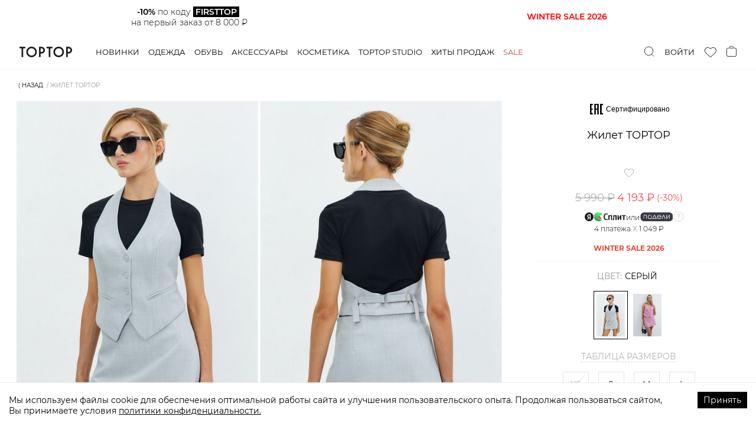

--- FILE ---
content_type: text/html; charset=utf-8
request_url: https://toptop.ru/catalog/clothes/jumpers/wests/2008723123769
body_size: 69656
content:
<!DOCTYPE html><html lang="ru"><head><title>Жилет TOPTOP 8723123769, купить за 4193.0 руб в интернет-магазине TOPTOP.RU</title><meta content="website" property="og:type" /><meta content="Жилет TOPTOP" property="og:title" /><meta content="Жилеты — Жилет TOPTOP, цена: 4193.0 руб, бренд: TOPTOP, артикул: 2008723123769.Быстрая доставка и гарантия возврата в интернет-магазине TOPTOP.RU." property="og:description" /><meta content="https://toptop.ru/catalog/clothes/jumpers/wests/2008723123769" property="og:url" /><meta content="https://s3.yandexcloud.net/toptop-storage-production/items/covers/20c/bc1/9a-/w448v1/2008723123769_1724208266.jpg?1724208266" property="og:image" /><meta content="image/jpeg" property="og:image:type" /><meta content="448" property="og:image:width" /><meta content="672" property="og:image:height" /><meta content="TOPTOP" property="product:brand" /><meta content="" property="product:availability" /><meta content="new" property="product:condition" /><meta content="4193.0" property="product:price:amount" /><meta content="RUB" property="product:price:currency" /><meta content="1604" property="product:category" /><meta content="summary" name="twitter:card" /><meta content="https://s3.yandexcloud.net/toptop-storage-production/items/covers/20c/bc1/9a-/w448v1/2008723123769_1724208266.jpg?1724208266" name="twitter:image" /><meta content="Жилеты, Жилет TOPTOP, купить, цены, интернет магазин" data-react-helmet="" name="keywords" /><meta content="Жилеты — Жилет TOPTOP, цена: 4193.0 руб, бренд: TOPTOP, артикул: 2008723123769. Быстрая доставка и гарантия возврата в интернет-магазине TOPTOP.RU" data-react-helmet="" name="description" /><meta content="text/html; charset=utf-8" http-equiv="Content-Type" /><meta content="width=device-width, initial-scale=1, maximum-scale=1" name="viewport" /><meta content="no" name="imagetoolbar" /><meta content="320" name="MobileOptimized" /><meta content="True" name="HandheldFriendly" /><meta content="yes" name="apple-mobile-web-app-capable" /><meta name="csrf-param" content="authenticity_token" />
<meta name="csrf-token" content="EBLws5X8sWDNBh88QbBt6Qyyj87oS7rjIuFR47FTOB26S+GcJr9wP0PQ5gVekUfrvDFFdxkB6U5ftZIwjsDiJg==" /><link rel="manifest" type="image/x-icon" href="/manifest.webmanifest" /><link rel="icon" type="image/x-icon" href="/favicon.ico" sizes="any" /><link rel="icon" type="image/svg+xml" href="/icon.svg" /><link rel="apple-touch-icon" type="image/x-icon" href="/apple-touch-icon.png" /><link rel="stylesheet" media="screen" href="/packs/css/application-ad21770b.css" /><script src="/packs/js/application-0595cc73fa21bcf2f40b.js" defer="defer"></script></head><body><script type="application/ld+json">{"@context":"https://schema.org","@type":"Product","productID":"2008723123769","name":"Жилет TOPTOP","description":"Жилеты — Жилет TOPTOP, цена: 4193.0 руб, бренд: TOPTOP, артикул: 2008723123769.Быстрая доставка и гарантия возврата в интернет-магазине TOPTOP.RU.","url":"https://toptop.ru/catalog/clothes/jumpers/wests/2008723123769","image":"https://s3.yandexcloud.net/toptop-storage-production/items/covers/20c/bc1/9a-/w448v1/2008723123769_1724208266.jpg?1724208266","brand":"TOPTOP","offers":[{"@type":"Offer","price":4193.0,"priceCurrency":"RUB","itemCondition":"https://schema.org/NewCondition","availability":"https://schema.org/InStock"}]}</script><script type="application/json" id="js-react-on-rails-context">{"railsEnv":"production","inMailer":false,"i18nLocale":"ru","i18nDefaultLocale":"ru","rorVersion":"11.3.0","rorPro":false,"href":"https://toptop.ru/catalog/clothes/jumpers/wests/2008723123769","location":"/catalog/clothes/jumpers/wests/2008723123769","scheme":"https","host":"toptop.ru","port":null,"pathname":"/catalog/clothes/jumpers/wests/2008723123769","search":null,"httpAcceptLanguage":null,"serverSide":false}</script>
<div id="App-react-component-94ec79b1-de66-48ba-b9e7-44f0a5a85e45"><div class="AppHeader-module__wrapper___Fhcc0"><header class="AppHeader-module__header___XcWnh"><div class="AppHeader-module__inner___3_xTJ"><a class="AppHeader-module__logo___3eSzG" href="/">TopTop.ru</a><div class="AppHeader-module__navWrapper___3cYCK"><nav class="AppNav-module__wrapper___enzPS"><div class="AppNav-module__item___1PH8P"><a class="AppNav-module__link___2cpvw" href="/new">Новинки</a></div><div class="AppNav-module__item___1PH8P"><a class="AppNav-module__link___2cpvw" href="/catalog/clothes">Одежда</a></div><div class="AppNav-module__item___1PH8P"><a class="AppNav-module__link___2cpvw" href="/catalog/shoes">Обувь</a></div><div class="AppNav-module__item___1PH8P"><a class="AppNav-module__link___2cpvw" href="/catalog/accessories">Аксессуары</a></div><div class="AppNav-module__item___1PH8P"><a class="AppNav-module__link___2cpvw" href="/catalog/beauty">Косметика</a></div><div class="AppNav-module__item___1PH8P"><a class="AppNav-module__link___2cpvw" href="/brands/toptop">Toptop studio</a></div><div class="AppNav-module__item___1PH8P"><a class="AppNav-module__link___2cpvw" href="/set/hits_all">Хиты продаж</a></div><div class="AppNav-module__item___1PH8P"><a class="AppNav-module__link___2cpvw AppNav-module__specialLink___3X6DJ" href="/sale">Sale</a></div></nav><div class="AppSearch-module__wrapper___aw3TW"><div class="AppSearch-module__controlWrapper___2j7Kc"><div class="Searchbar-module__wrapper___wtIng"><button type="button" class="Searchbar-module__trigger___1Rjlh"><img src="/packs/media/images/icons/search-0d2033841bde2c05270e500c0f1828a1.svg" alt="search"/></button><input type="search" tabindex="-1" value="" class="Searchbar-module__control___3b_3y" placeholder="Поиск" autoComplete="off"/><button type="button" class="CloseButton-module__wrapper___3W02P Searchbar-module__closeButton___yegZY"><span class="CloseButton-module__label___3V9Ac">Закрыть</span><span class="CloseButton-module__icon___261q-"><svg width="40" height="40" xmlns="http://www.w3.org/2000/svg" viewBox="0 0 40 40"><line y2="40.10298" x2="40.11363" y1="-0.12429" x1="-0.11364" stroke="currentColor" stroke-width="1"></line><line y2="-2.39702" x2="42.38636" y1="46.23934" x1="-7.38636" stroke="currentColor" stroke-width="1"></line></svg></span></button></div></div></div></div><div class="AppHeader-module__actions___36zL-"><div class="AppHeader-module__actionLogin___23E9D AppHeader-module__action___29W5_"><button type="button" class="AppHeader-module__loginLink___332sz">Войти</button></div><div class="AppHeader-module__action___29W5_"><a class="FavoritesHead-module__wrapper___3uUPc" href="/favorite"><i class="FavoritesHead-module__icon___CnKlP icon-heart"></i></a></div><div class="AppHeader-module__action___29W5_"><button type="button" class="CartHeaderIcon-module__button___wdgl0"><i class="CartHeaderIcon-module__iconBag___1W-M2 CartHeaderIcon-module__icon___1dIWp"></i></button></div></div><div class="AppHeader-module__popupWrapper___W6AUi"></div></div></header></div><div class="CatalogSublayout-module__wrapper___KkOPO"><div class="AnimatedWrapper-module__wrapper___2luv_ AnimatedWrapper-module__wrapperHeight___3LJ0E TopBanner-module__topBannerWrapper___AoYNW"><div class="AnimatedWrapper-module__container___1YyuP"></div></div><div class="Breadcrumbs-module__container___Gfqg-"><ul class="Breadcrumbs-module__list___LzLTJ"><li class="Breadcrumbs-module__listItem___krTnV"><button class="Breadcrumbs-module__backButton___3dIE5" type="button">⟨ Назад</button></li><li class="Breadcrumbs-module__listItem___krTnV"><span class="Breadcrumbs-module__noLink___1iNFC">Жилет TOPTOP</span></li></ul></div><div class="ProductPage-module__wrapper___393Nd"><div class="ProductPage-module__main___2DZgh"><div class="ProductPage-module__mediaWrapper___2biMn"><div class="ProductImageGallery-module__wrapper___15E2F"><div class="ProductImageGallery-module__item___11RwX"><div class="ProductMedia-module__productMediaImageWrapper___FOklP ProductMedia-module__productMediaRatio___6rcXc"></div></div><div class="ProductImageGallery-module__item___11RwX"><div class="ProductMedia-module__productMediaImageWrapper___FOklP ProductMedia-module__productMediaRatio___6rcXc"></div></div><div class="ProductImageGallery-module__item___11RwX"><div class="ProductMedia-module__productMediaImageWrapper___FOklP ProductMedia-module__productMediaRatio___6rcXc"></div></div><div class="ProductImageGallery-module__item___11RwX"><div class="ProductMedia-module__productMediaImageWrapper___FOklP ProductMedia-module__productMediaRatio___6rcXc"></div></div><div class="ProductImageGallery-module__item___11RwX"><div class="ProductMedia-module__productMediaImageWrapper___FOklP ProductMedia-module__productMediaRatio___6rcXc"></div></div><div class="ProductImageGallery-module__item___11RwX"><div class="ProductMedia-module__productMediaImageWrapper___FOklP ProductMedia-module__productMediaRatio___6rcXc"></div></div><div class="ProductImageGallery-module__item___11RwX"><div class="ProductMedia-module__productMediaImageWrapper___FOklP ProductMedia-module__productMediaRatio___6rcXc"></div></div><div class="ProductImageGallery-module__item___11RwX"><div class="ProductMedia-module__productMediaImageWrapper___FOklP ProductMedia-module__productMediaRatio___6rcXc"></div></div></div></div><div class="ProductSalePoint-module__wrapper___B-N55"><div class="ProductStickers-module__stickers___ydymd ProductSalePoint-module__productStickers___29Gf3"><figure class="ProductStickers-module__sticker___2pGFm"><div class="ProductStickers-module__stickerIconContainer___2vNrw"><img src="https://cdn.toptop.ru/stickers/icons/000/000/035/original/solid.svg?1607098344" alt="Стикер"/></div><figcaption class="ProductStickers-module__stickerName___2j0HF">Сертифицировано</figcaption></figure></div><div class="ProductSalePoint-module__content___2AAS0"><div class="ProductDescription-module__wrapper___3dJIb"><h1 class="ProductDescription-module__name___3Lajq">Жилет TOPTOP</h1><div class="ProductDescription-module__inlineRatingContanerWrapper___MCUoK"><div class="ProductInlineRatingContainer-module__container___1SRSe" id="aplaut-inline-informer-container-in-product-description-26c3f3b0-c995-11ee-b7e6-00155d5af309"></div></div><div class="ProductDescription-module__favs___-H9tR"><i class="icon-heart"></i><span> </span></div><div class="Price-module__wrapper___1Fvoz"><span class="Price-module__price___IGMO4 ProductDescription-module__price___114YC Price-module__priceCutted___31Las ">5 990 ₽</span><span class="ProductDescription-module__salePrice___2XNUH Price-module__salePrice___11DxA">4 193 ₽</span><span class="ProductDescription-module__pricecut___8tz5a Price-module__pricecut___2kv9r">(-<!-- -->30<!-- -->%)</span></div><div class="SplitPaymentLabels-module__wrapper___2tsVc"><div class="SplitPaymentLabels-module__layout___15GMx SplitPaymentLabels-module__layoutVertical___2Ar8U"><div class="SplitPaymentLabels-module__labelsContainer___2sTeB"><div class="SplitPaymentLabels-module__splitContainer___qQTvw"><img src="/packs/media/images/icons/yandex-black-logo-0215a98500f47171f510788cdd49c052.svg" alt="" class="SplitPaymentLabels-module__yandexLogo___pAXp2"/><img src="/packs/media/images/icons/split-logo-359351cf7b4a92670f4f7eab9aab5d31.svg" alt="" class="SplitPaymentLabels-module__splitLogo___NDvxq"/></div><span class="SplitPaymentLabels-module__delimeter___21mIg">или</span><div class="SplitPaymentLabels-module__podeliContainer___3NAo1"><img src="/packs/media/images/icons/podeli-black-logo-a45a30f7dc5b4f5d4ecf4c14bb1bb09d.svg" alt="" class="SplitPaymentLabels-module__podeliLogo___2WIQ0"/></div><div class="Tooltip-module__tooltip___fJpA9 SplitPaymentLabels-module__tooltip___3Di48 Tooltip-module__top___JXgK8"><button type="button" class="Tooltip-module__tooltipTrigger___10VIc"><span class="icon-commodity-delivery__tip"></span></button><div class="Tooltip-module__tooltipText___k2lvk SplitPaymentLabels-module__tooltipText___2snSg"><div><span>Оформите заказ, не оплачивайте его, в комментарии укажите </span><span>«сплит⁠/⁠подели» — Наши стилисты свяжутся с вами </span><span>и отправят персональную ссылку для оплаты.</span></div></div></div></div><span class="SplitPaymentLabels-module__price___2QycN">4 <span class="SplitPaymentLabels-module__paymentsText___2dfFO">платежа </span><span class="SplitPaymentLabels-module__multiplySign___3aZcv">X</span> <!-- -->1 049 ₽</span></div></div><div class="ProductPromo-module__wrapper___1vrqO ProductPromo-module__wrapperAccent___2Pzch"><strong><span style="color:#e74c3c">WINTER SALE 2026</span></strong>
</div></div><div class="ProductSalePoint-module__colorPickerWrapper___1tlKb"><div class="ProductColorPicker-module__title___2pWIn"><span class="ProductColorPicker-module__title__label___2qEIO">цвет:</span><span class="ProductColorPicker-module__title__value___uI-sB">Серый</span></div><div class="ProductColorPicker-module__colors___2KsJm"><a class="ProductColorPicker-module__color___1rx5F" title="seryy" href="/catalog/clothes/jumpers/wests/2008723123769"><div><div class="ProductMedia-module__productMediaImageWrapper___FOklP ProductMedia-module__productMediaRatio___6rcXc"></div></div></a><a class="ProductColorPicker-module__color___1rx5F" title="rozovyy" href="/catalog/clothes/jumpers/wests/2008723123776"><div><div class="ProductMedia-module__productMediaImageWrapper___FOklP ProductMedia-module__productMediaRatio___6rcXc"></div></div></a></div></div><div class="ProductSizePicker-module__wrapper___2I_u-"><div><button class="ProductSizePicker-module__title___2r5cO" type="button">Таблица размеров</button></div><div class="ProductSizePicker-module__sizes___32fkp"><div class="ProductSizePicker-module__size___1EXea ProductSizePicker-module__size_none___1auAO ProductSizePicker-module__sizeDisabled___2hbWL"><button type="button" class="ProductSizePicker-module__sizeButton___2lYih" disabled="">XS</button><span class="ProductSizePicker-module__size__hintLink___1DDaJ">Продан</span></div><div class="ProductSizePicker-module__size___1EXea ProductSizePicker-module__size_danger___2IEML"><button type="button" class="ProductSizePicker-module__sizeButton___2lYih">S</button><span class="ProductSizePicker-module__size__hint___33xJ8">Последний</span></div><div class="ProductSizePicker-module__size___1EXea ProductSizePicker-module__size_danger___2IEML"><button type="button" class="ProductSizePicker-module__sizeButton___2lYih">M</button></div><div class="ProductSizePicker-module__size___1EXea ProductSizePicker-module__size_danger___2IEML"><button type="button" class="ProductSizePicker-module__sizeButton___2lYih">L</button></div></div></div><div class="ProductSalePoint-module__actionsWrapper___1sRw1"><div class="ProductSalesActions-module__wrapper___KhZ0K"><button type="button" class="ProductSalesActions-module__cartButton___37NOR PurchaseButton-module__wrapper___1699U Button-module__wrapper___3P2dN Button-module__wrapper_primary___3gzaR Button-module__wrapper_large___3M_fl Button-module__wrapper_block___3MTUt">В корзину<span class="Button-module__icon___11-IY icon-bag ProductSalesActions-module__cartButton__icon___3O5ea PurchaseButton-module__icon___21hwd"></span></button><button type="button" class="ProductSalesActions-module__oneClickButton___cKJdE Button-module__wrapper___3P2dN Button-module__wrapper_default___3q3NA Button-module__wrapper_block___3MTUt" data-tt="one_click_buy_button"><span class="ProductSalesActions-module__oneClickButtonWord___2Ah_I">Купить</span> в 1 клик</button><button type="button" class="ProductSalesActions-module__favorites___2LnMN Button-module__wrapper___3P2dN Button-module__wrapper_default___3q3NA Button-module__wrapper_block___3MTUt" disabled=""><span class="ProductSalesActions-module__favoritesText___GIZvw">В избранн...</span><span class="Button-module__icon___11-IY icon-heart ProductSalesActions-module__favoritesIcon___1cnZP"></span></button></div><div class="ProductSalesActions-module__wrapper___KhZ0K ProductSalesActions-module__wrapperIsFixed___2IDKw" data-scroll-lock-fill-gap="true"><button type="button" class="ProductSalesActions-module__cartButton___37NOR PurchaseButton-module__wrapper___1699U Button-module__wrapper___3P2dN Button-module__wrapper_primary___3gzaR Button-module__wrapper_large___3M_fl Button-module__wrapper_block___3MTUt">В корзину<span class="Button-module__icon___11-IY icon-bag ProductSalesActions-module__cartButton__icon___3O5ea PurchaseButton-module__icon___21hwd"></span></button><button type="button" class="ProductSalesActions-module__oneClickButton___cKJdE Button-module__wrapper___3P2dN Button-module__wrapper_default___3q3NA Button-module__wrapper_block___3MTUt" data-tt="one_click_buy_button"><span class="ProductSalesActions-module__oneClickButtonWord___2Ah_I">Купить</span> в 1 клик</button><button type="button" class="ProductSalesActions-module__favorites___2LnMN Button-module__wrapper___3P2dN Button-module__wrapper_default___3q3NA Button-module__wrapper_block___3MTUt" disabled=""><span class="ProductSalesActions-module__favoritesText___GIZvw">В избранн...</span><span class="Button-module__icon___11-IY icon-heart ProductSalesActions-module__favoritesIcon___1cnZP"></span></button></div></div><div class="ProductRemainButton-module__wrapper___37mte"><span class="ProductRemainButton-module__icon___3eWQz"><svg width="20" height="25" fill="none"><path d="M19.65 10c0 1.288-.588 2.838-1.517 4.47-.923 1.621-2.159 3.28-3.402 4.777A62.95 62.95 0 0110 24.318a60.667 60.667 0 01-1.313-1.3 62.938 62.938 0 01-3.418-3.77C4.026 17.75 2.79 16.09 1.867 14.468.938 12.84.35 11.29.35 10a9.65 9.65 0 1119.3 0z" stroke="#000" stroke-width="0.7" stroke-linecap="round"></path><circle cx="10" cy="10" r="4.65" stroke="#000" stroke-width="0.7"></circle></svg></span><button type="button" class="DashedControls-module__wrapper___3B-tQ ProductRemainButton-module__button___VK3sR">Наличие в розничных магазинах</button></div><div class="ProductDelivery-module__wrapper___1H8OZ"><div class="DeliveryCityBlock-module__wrapper___1bpiv ProductDelivery-module__city___23tOl">Доставка в<div class="DeliveryCityBlock-module__select___BC8WT"><label class="CitySelect-module__inner___9JCNj DeliveryCityBlock-module__selectInner___2aJXj"><span class="CitySelect-module__label___12R7y"></span></label></div><div></div></div><div class="ProductDelivery-module__item___15Ano"><i class="ProductDelivery-module__item__icon___1ED_H icon-storage"></i><div><div class="ProductDelivery-module__item__title___3qz3k">В пунктах выдачи бесплатно при заказе от 6 тыс. ₽</div></div><div class="Tooltip-module__tooltip___fJpA9 Tooltip-module__left___1v3ii"><button type="button" class="Tooltip-module__tooltipTrigger___10VIc"><span class="icon-commodity-delivery__tip"></span></button><div class="Tooltip-module__tooltipText___k2lvk">Бесплатно для заказа от 6000 р. 585 городов, более 6300 пунктов выдачи, 7 дней в неделю, легко выбрать ближайший Пункт Выдачи и забрать заказ в удобное для вас время.</div></div></div><div class="ProductDelivery-module__item___15Ano"><i class="ProductDelivery-module__item__icon___1ED_H icon-delivery"></i><div><div class="ProductDelivery-module__item__title___3qz3k">Бесплатно при заказе от 12 тыс. ₽.</div><div class="ProductDelivery-module__item__subtitle___1rbIc"></div></div><div class="Tooltip-module__tooltip___fJpA9 Tooltip-module__left___1v3ii"><button type="button" class="Tooltip-module__tooltipTrigger___10VIc"><span class="icon-commodity-delivery__tip"></span></button><div class="Tooltip-module__tooltipText___k2lvk">Бесплатно для заказа от 12 000 р. Курьер позвонит заранее, доставку можно перенести на удобное время. Вы получите уведомления об отправлении заказа и прибытии его в город выдачи. Курьер свяжется с вами перед доставкой.</div></div></div><div class="ProductDelivery-module__item___15Ano"><i class="ProductDelivery-module__item__icon___1ED_H icon-return"></i><div><div class="ProductDelivery-module__item__title___3qz3k">Бесплатный обмен и удобный возврат</div><div class="ProductDelivery-module__item__subtitle___1rbIc">Без вопросов возьмем товар обратно</div></div><div class="Tooltip-module__tooltip___fJpA9 Tooltip-module__left___1v3ii"><button type="button" class="Tooltip-module__tooltipTrigger___10VIc"><span class="icon-commodity-delivery__tip"></span></button><div class="Tooltip-module__tooltipText___k2lvk"><span>Бесплатный обмен на любой другой товар с нашего сайта. Удобный возврат по Фиксированной Цене — 305 рублей из любого города России, Беларуси, Казахстана, Армении и Киргизии. <span class="ProductDelivery-module__link___1IB9N">Подробнее.</span></span></div></div></div></div></div></div></div><div class="ProductPage-module__secondary___2PxMk"><div class="ProductPage-module__secondaryInner___1YqGH"><div class="ProductPage-module__extraInfo___2QM1F"><div class="ProductExtraInfo-module__wrapper___2zOof"><div class="Collapse-module__wrapper___21V-7 Collapse-module__wrapperOpened___PZDif"><div role="button" tabindex="0" class="Collapse-module__button___1BsiJ ProductExtraInfo-module__collapseTitle___Xv-X6"><span>СОВЕТ СТИЛИСТА</span><span class="Collapse-module__crossIcon___7_dxP"></span></div><div class="Collapse-module__content___2TNqk"><div class="SlideDown-module__slideDownWrapper___26y1m" style="height:377px"><div class="SlideDown-module__content___2Tj2v"><div class="StylistAdvice-module__wrapper___3FkHJ StylistAdvice-module__wrapper_2x___1XB9N"><div class="StylistAdvice-module__column___bU7Af"><div class="Stylist-module__wrapper___2H3hy"><div class="Stylist-module__avatar___Qombi"></div><div class="Stylist-module__name___ivZpt">Артём<!-- -->, <!-- -->стилист</div></div><p>«Для бранча с подругами сочетайте жилет с юбкой-шортами и жакетом из комплекта, балетками на плоском ходу и небольшой сумкой с короткой ручкой». </p><p>Костюмный жилет с застежкой на пуговицы – модель серого цвета. Жилет дополнен лямками на спине для регулировки посадки. <br/><br/></p><h5>Артикул</h5><p>2008723123769</p></div><div class="StylistAdvice-module__column___bU7Af"><h5>Детали</h5><p>– Произведено по индивидуальному заказу и под контролем бренда: Киргизия;<br/>– Дизайн: Санкт-Петербург, Россия;<br/>– Серый цвет;<br/>– Однобортный крой;<br/>– Застежка на пуговицы;<br/>– Лямки на спине регулируют посадку;<br/>– В составе: 100% полиэстер – прочный, немнущийся материал, который хорошо сохраняет форму и цвет.<br/></p><h5>Образ</h5><div class="StylistAdvice-module__p___2SqDE">На Саше размер S, параметры 82/62/91, рост 170 см.<!-- --> <!-- -->Образ дополнен <!-- --> <a class="LooksListItem-module__wrapper___dqmEZ LooksListItem-module__uppercased___3Y4F4" href="/catalog/clothes/skirts/mini-skirts/2008723123745">Юбка-шорты TOPTOP<span class="LooksListItem-module__img___KEifI"><div><div class="ProductMedia-module__productMediaImageWrapper___FOklP ProductMedia-module__productMediaRatio___6rcXc"></div></div></span></a>, <a class="LooksListItem-module__wrapper___dqmEZ LooksListItem-module__uppercased___3Y4F4" href="/catalog/shoes/high-boots/knee-boots/2008723120270">Казаки из натуральной кожи Lera Nena<span class="LooksListItem-module__img___KEifI"><div><div class="ProductMedia-module__productMediaImageWrapper___FOklP ProductMedia-module__productMediaRatio___6rcXc"></div></div></span></a></div></div></div></div></div><button type="button" class="TextExpand-module__toggler___1TqsZ"><span class="TextExpand-module__togglerTitle___li0Tn">Читать дальше</span></button></div></div><div class="Collapse-module__wrapper___21V-7"><div role="button" tabindex="0" class="Collapse-module__button___1BsiJ" id="product-reviews-open-button"><span>ОТЗЫВЫ<span><div class="ProductInlineRatingContainer-module__container___1SRSe" id="aplaut-inline-informer-container-in-extra-info-26c3f3b0-c995-11ee-b7e6-00155d5af309"></div></span></span><span class="Collapse-module__crossIcon___7_dxP"></span></div><div class="Collapse-module__content___2TNqk"><div id="aplaut-reviews-container-26c3f3b0-c995-11ee-b7e6-00155d5af309"></div></div></div><div class="Collapse-module__wrapper___21V-7"><div role="button" tabindex="0" class="Collapse-module__button___1BsiJ ProductExtraInfo-module__collapseTitle___Xv-X6"><span>РАЗМЕРЫ</span><span class="Collapse-module__crossIcon___7_dxP"></span></div><div class="Collapse-module__content___2TNqk"><div class="SizeTableData-module__wrapper___2iolF"><div class="SizeTableData-module__innerWrapper___2iy3k"><table class="SizeTableData-module__labelsTable___2JHRW"><thead><tr><th>Размер</th><td>Обхват груди (см)</td><td>Длина изделия (см)</td><td>1. Длина изделия по переду, см.  (см)</td><td>2. Длина рукава, см.  (см)</td><td>2. Ширина изделия по плечам, см. (см)</td><td>3. Ширина изделия по груди под проймой, см. (см)</td><td>3. Ширина изделия по плечам, см. (см)</td><td>4. Ширина изделия по груди под проймой, см. (см)</td><td>4. Ширина по низу, см. (см)</td><td>5. Ширина изделия по талии(в изделиях с фиксированной талией), см. (см)</td></tr></thead></table><div class="SizeTableData-module__valuesTableWrapper___3rxJQ indiana-scroll-container indiana-scroll-container--hide-scrollbars"><table class="SizeTableData-module__valuesTable___2qE57"><tbody><tr><th>XS</th><td>86</td><td>54</td><td>0</td><td>0</td><td>0</td><td>0</td><td>0</td><td>0</td><td>0</td><td>0</td></tr><tr><th>S</th><td>88</td><td>54</td><td>0</td><td>0</td><td>0</td><td>0</td><td>0</td><td>0</td><td>0</td><td>0</td></tr><tr><th>M</th><td>90</td><td>55</td><td>0</td><td>0</td><td>0</td><td>0</td><td>0</td><td>0</td><td>0</td><td>0</td></tr><tr><th>L</th><td>94</td><td>55</td><td>0</td><td>0</td><td>0</td><td>0</td><td>0</td><td>0</td><td>0</td><td>0</td></tr></tbody></table></div></div></div></div></div><div class="Collapse-module__wrapper___21V-7"><div role="button" tabindex="0" class="Collapse-module__button___1BsiJ ProductExtraInfo-module__collapseTitle___Xv-X6"><span>ДОСТАВКА И ВОЗВРАТ</span><span class="Collapse-module__crossIcon___7_dxP"></span></div><div class="Collapse-module__content___2TNqk"><div class="ProductExtraInfo-module__deliveryText___cvYfI"><h5>Бесплатная доставка по всей России.</h5><h5>В Пункт Выдачи</h5><p>- Бесплатно для заказа от 3000 р.; <br/>- 585 городов; <br/>- более 6300 пунктов выдачи; <br/>- 7 дней в неделю, легко выбрать ближайший Пункт Выдачи и забрать заказ в удобное для вас время; <br/>- Вы получите уведомления об отправлении заказа и прибытии его в Пункт Выдачи. <br/>Просто сделайте заказ, выберите способ доставки и оплатите онлайн. <br/></p><h5>Доставка Курьером</h5><p>- Бесплатно для заказа от 10 000 р.;<br/>- Курьер позвонит заранее, доставку можно перенести на удобное время;<br/>- Доставка осуществляется пн-сб с 10-22;<br/>- Вы получите уведомления об отправлении заказа и прибытии его в город выдачи, курьер свяжется перед доставкой. <br/>Просто сделайте заказ, выберите способ доставки и оплатите онлайн.</p><h5>Международная доставка</h5><p>- Беларусь, Казахстан, Армения и Киргизия;<br/>- Курьер позвонит заранее, доставку можно перенести на удобное время;<br/>- Вы получите уведомление с трек-номером для отслеживания заказа.<br/>Просто сделайте заказ, выберите способ доставки и оплатите онлайн.</p><p>Доставка осуществляется сторонними курьерскими службами, но мы несем полную ответственность за сервис и контролируем качество услуги.</p><h5>ОБМЕН ИЛИ ВОЗВРАТ:</h5><p>У Вас не нашлось случая надеть купленную вещь или она Вам не подошла? Не переживайте, такое случается : )<br/>- Бесплатный обмен на любой другой товар с нашего сайта;<br/>- Удобный возврат по Фиксированной Цене — 305 рублей;<br/>- Из любого города России, Беларуси, Казахстана, Армении и Киргизии цена останется неизменной - остальные расходы мы берем на себя;<br/>- Отправить возврат можно любым удобным для вас способом: курьером или из ближайшего пункта выдачи заказов;<br/>После оформления возврата вы получите трек-номер для отслеживания посылки. <a class="ProductExtraInfo-module__deliveryTextlink___2jYCi" href="/refund">Оформить обмен или возврат</a>.</p><p>Если мы можем сделать сервис лучше для вас, пожалуйста, обязательно сообщите нам!</p></div></div></div><div class="Collapse-module__wrapper___21V-7"><div role="button" tabindex="0" class="Collapse-module__button___1BsiJ"><span>НАЛИЧИЕ В <span class="Collapse-module__longWord___17e9n">РОЗНИЧНЫХ </span>МАГАЗИНАХ</span><span class="Collapse-module__crossIcon___7_dxP"></span></div><div class="Collapse-module__content___2TNqk"><div class="Loader-module__spinner___20Yhm Loader-module__center___1Wyoq"></div></div></div></div></div><div class="ProductPage-module__support___3Jud9"><div class="ProductSupport-module__wrapper___icWun"><div class="ProductSupport-module__main___2tgZP"><h5 class="ProductSupport-module__title___1v90r">Нужна помощь? Мы рядом:</h5><div class="ProductSupport-module__buttonWrapper___2ButF"><a class="CallButton-module__wrapper___2Iv15" href="tel:84954454594"><i class="icon-phone"></i><span class="CallButton-module__phoneNumber___3i7f_">8 495 445-45-94</span><span class="CallButton-module__title___NNxmL">Позвонить</span></a></div><div class="ProductSupport-module__description___3wqDT"><p>Ежедневно с 10:00 до 22:00 (Мск)</p><p>Ответим на любой вопрос</p></div></div><div class="ProductSupport-module__article___1w_Ip">Артикул: <!-- -->2008723123769</div><div class="ProductSupport-module__messengersWrapper___lwX6A"><div class="ProductMessengers-module__wrapper___lUT60 ProductPage-module__supportMessengers___3jm9C"><button type="button" class="ProductMessenger-module__item___3W51I product-messenger-chat swiper-slide"><span class="ProductMessenger-module__icon___2hTMx messenger-icon-chat ProductMessenger-module__icon_chat___30ONh"><svg width="32" height="29" fill="none"><path fill-rule="evenodd" clip-rule="evenodd" d="M27 0H5a5 5 0 00-5 5v13a5 5 0 005 5h2l-.93 5.584a.2.2 0 00.296.207l8.981-5.132a5 5 0 012.48-.659H27a5 5 0 005-5V5a5 5 0 00-5-5zM7 6h19v2H7V6zm16 6H7v2h16v-2z" fill="#E4E4E4"></path></svg></span><span class="ProductMessenger-module__item__title___32UOf"><span class="ProductMessenger-module__item__titleFirst___2JEnL">Написать в</span><span class="ProductMessenger-module__item__titleSecond___2PW5s">чат</span></span></button><a class="ProductMessenger-module__item___3W51I product-messenger-tg swiper-slide" href="https://t.me/toptopru_bot" rel="noreferrer noopener" target="_blank"><span class="ProductMessenger-module__icon___2hTMx messenger-icon-tg ProductMessenger-module__icon_tg___3oDg-"><svg width="31" height="28" fill="none"><path fill-rule="evenodd" clip-rule="evenodd" d="M.548 13.426l7.143 2.766 2.764 9.224c.177.59.874.809 1.336.417l3.982-3.368a1.154 1.154 0 011.448-.041l7.181 5.408c.494.373 1.195.092 1.319-.528l5.26-26.251c.136-.677-.505-1.242-1.127-.993L.54 11.792c-.723.29-.717 1.352.009 1.634zm9.12 1.33l13.958-8.717c.25-.156.509.188.293.39L12.4 17.287a2.432 2.432 0 00-.74 1.448l-.392 2.949c-.052.393-.598.432-.705.051l-1.509-5.376a1.434 1.434 0 01.614-1.603z" fill="#D5D5D5"></path></svg></span><span class="ProductMessenger-module__item__title___32UOf"><span class="ProductMessenger-module__item__titleFirst___2JEnL">Написать в</span><span class="ProductMessenger-module__item__titleSecond___2PW5s">Telegram</span></span></a></div></div></div></div></div><div class="AnimatedWrapper-module__wrapper___2luv_ AnimatedWrapper-module__wrapperHeight___3LJ0E ProductPage-module__secondPopMechanicWidget___1qiji"><div class="AnimatedWrapper-module__container___1YyuP"></div></div><div class="ProductLooksList-module__mainWrapper___2_UmV"><div class="ProductTabs-module__wrapper___qJeDt" data-tabs="true"><ul class="ProductTabs-module__nav___gR5BM" role="tablist"><li class="ProductTabs-module__navItem___1ySG6 ProductTabs-module__navItem_selected___2VxXj" role="tab" id="react-tabs-0" aria-selected="true" aria-disabled="false" aria-controls="react-tabs-1" tabindex="0"><span class="ProductTabs-module__navItem__title___2uJgl">Купить образ</span><span class="ProductTabs-module__navItem__count___35UgK">2</span></li></ul><div class="ProductLooksList-module__outerGridWrapper___14_sA"><div><div class="react-tabs__tab-panel react-tabs__tab-panel--selected" role="tabpanel" id="react-tabs-1" aria-labelledby="react-tabs-0"><div class="ProductLooksList-module__wrapper___3nA5s"><div class="catalog-item ProductLooksList-module__item___3-biy"><a class="catalog-item_link" href="/catalog/clothes/skirts/mini-skirts/2008723123745"><div class="swiper-slide"><div class="ProductMedia-module__productMediaImageWrapper___FOklP ProductMedia-module__productMediaRatio___6rcXc"></div></div></a><div class="HeartButton-module__wrapper___3T0dT HeartButton-module__disabled___2M-59"><div class="HeartButton-module__hearth___25h6i HeartButton-module__primary___28EhE"></div></div><div class="catalog-item_colors"><a style="background-image:url(https://cdn.toptop.ru/item_colors/imgs/000/000/013/s10/gray.jpg?1580352110);background-color:#BDBEC0" class="catalog-item__color_circle" href="/catalog/clothes/skirts/mini-skirts/2008723123745"></a><a style="background-image:url(https://cdn.toptop.ru/item_colors/imgs/000/000/011/s10/pink.jpg?1580352109);background-color:#F9A8B7" class="catalog-item__color_circle" href="/catalog/clothes/skirts/mini-skirts/2008723123752"></a></div><div class="catalog-item_bottom"><p class="catalog-item_title">Юбка-шорты TOPTOP</p><div class="CartProduct-module__price___3zxbG ProductCard-module__priceWrapper___9r2fJ Price-module__wrapper___1Fvoz"><span class="Price-module__price___IGMO4 ProductCard-module__price___2Ycgy Price-module__priceCutted___31Las ProductCard-module__priceCutted___Ivds5">4 990 ₽</span><span class="ProductCard-module__salePrice___Wm0EL Price-module__salePrice___11DxA">1 999 ₽</span><span class="ProductCard-module__pricecut___2qLS9 Price-module__pricecut___2kv9r">(-<!-- -->60<!-- -->%)</span></div><p class="catalog-item_promo_text"><strong><span style="color:#e74c3c">WINTER SALE 2026</span></strong>
</p><div class="catalog-item_bottom_overlay"><a class="ProductCard-module__quickViewButton___3cJCF" href="/catalog/clothes/skirts/mini-skirts/2008723123745">Быстрый просмотр</a><div class="CatalogItemSizes-module__container___FhLHq"><button type="button" class="CatalogItemSizes-module__size___IIEqe CatalogItemSizes-module__sizeDisabled___2X8nU" disabled=""><div class="CatalogItemSizes-module__sizeTitle___15weh">XS</div><div class="CatalogItemSizes-module__sizeHint___2QgxA">Продан</div></button><button type="button" class="CatalogItemSizes-module__size___IIEqe CatalogItemSizes-module__sizeDisabled___2X8nU" disabled=""><div class="CatalogItemSizes-module__sizeTitle___15weh">S</div><div class="CatalogItemSizes-module__sizeHint___2QgxA">Продан</div></button><button type="button" class="CatalogItemSizes-module__size___IIEqe CatalogItemSizes-module__sizeDisabled___2X8nU" disabled=""><div class="CatalogItemSizes-module__sizeTitle___15weh">M</div><div class="CatalogItemSizes-module__sizeHint___2QgxA">Продан</div></button><a class="CatalogItemSizes-module__size___IIEqe" href="/catalog/clothes/skirts/mini-skirts/2008723123745"><div class="CatalogItemSizes-module__sizeTitle___15weh">L</div><div class="CatalogItemSizes-module__sizeHint___2QgxA"></div></a></div></div></div></div><div class="catalog-item ProductLooksList-module__item___3-biy"><a class="catalog-item_link" href="/catalog/shoes/high-boots/knee-boots/2008723120270"><div class="swiper-slide"><div class="ProductMedia-module__productMediaImageWrapper___FOklP ProductMedia-module__productMediaRatio___6rcXc"></div></div></a><div class="HeartButton-module__wrapper___3T0dT HeartButton-module__disabled___2M-59"><div class="HeartButton-module__hearth___25h6i HeartButton-module__primary___28EhE"></div></div><div class="catalog-item_colors"><a style="background-image:url(https://cdn.toptop.ru/item_colors/imgs/000/000/008/s10/black.jpg?1580352109);background-color:#000000" class="catalog-item__color_circle" href="/catalog/shoes/high-boots/knee-boots/2008723120270"></a><a style="background-image:url(https://cdn.toptop.ru/item_colors/imgs/000/000/025/s10/1644769591_15-foni-club-p-fon-bezhevii-odnotonnii-kremovii-15.jpg?1709115139);background-color:##000000" class="catalog-item__color_circle" href="/catalog/shoes/high-boots/knee-boots/2008723120263"></a></div><div class="catalog-item_bottom"><p class="catalog-item_title">Казаки из натуральной кожи Lera Nena</p><div class="CartProduct-module__price___3zxbG ProductCard-module__priceWrapper___9r2fJ Price-module__wrapper___1Fvoz"><span class="Price-module__price___IGMO4 ProductCard-module__price___2Ycgy Price-module__priceCutted___31Las ProductCard-module__priceCutted___Ivds5">29 990 ₽</span><span class="ProductCard-module__salePrice___Wm0EL Price-module__salePrice___11DxA">23 992 ₽</span><span class="ProductCard-module__pricecut___2qLS9 Price-module__pricecut___2kv9r">(-<!-- -->20<!-- -->%)</span></div><p class="catalog-item_promo_text"><strong><span style="color:#e74c3c">WINTER SALE 2026</span></strong>
</p><div class="catalog-item_bottom_overlay"><a class="ProductCard-module__quickViewButton___3cJCF" href="/catalog/shoes/high-boots/knee-boots/2008723120270">Быстрый просмотр</a><div class="CatalogItemSizes-module__container___FhLHq"><a class="CatalogItemSizes-module__size___IIEqe" href="/catalog/shoes/high-boots/knee-boots/2008723120270"><div class="CatalogItemSizes-module__sizeTitle___15weh">36</div><div class="CatalogItemSizes-module__sizeHint___2QgxA"></div></a><a class="CatalogItemSizes-module__size___IIEqe" href="/catalog/shoes/high-boots/knee-boots/2008723120270"><div class="CatalogItemSizes-module__sizeTitle___15weh">37</div><div class="CatalogItemSizes-module__sizeHint___2QgxA"></div></a><a class="CatalogItemSizes-module__size___IIEqe" href="/catalog/shoes/high-boots/knee-boots/2008723120270"><div class="CatalogItemSizes-module__sizeTitle___15weh">38</div><div class="CatalogItemSizes-module__sizeHint___2QgxA"></div></a><a class="CatalogItemSizes-module__size___IIEqe" href="/catalog/shoes/high-boots/knee-boots/2008723120270"><div class="CatalogItemSizes-module__sizeTitle___15weh">39</div><div class="CatalogItemSizes-module__sizeHint___2QgxA"></div></a><button type="button" class="CatalogItemSizes-module__size___IIEqe CatalogItemSizes-module__sizeDisabled___2X8nU" disabled=""><div class="CatalogItemSizes-module__sizeTitle___15weh">40</div><div class="CatalogItemSizes-module__sizeHint___2QgxA">Продан</div></button><button type="button" class="CatalogItemSizes-module__size___IIEqe CatalogItemSizes-module__sizeDisabled___2X8nU" disabled=""><div class="CatalogItemSizes-module__sizeTitle___15weh">41</div><div class="CatalogItemSizes-module__sizeHint___2QgxA">Продан</div></button></div></div></div></div></div></div></div></div></div></div><div class="AnimatedWrapper-module__wrapper___2luv_ AnimatedWrapper-module__wrapperHeight___3LJ0E ProductPage-module__firstPopMechanicWidget___1ghGs"><div class="AnimatedWrapper-module__container___1YyuP"></div></div><div class="BottomTabs-module__bottomTabsWrapper___cNm4M ProductPage-module__bottomTabs___rPsVE"><div class="ProductTabs-module__wrapper___qJeDt" data-tabs="true"><ul class="ProductTabs-module__nav___gR5BM" role="tablist"><li class="ProductTabs-module__navItem___1ySG6 ProductTabs-module__navItem_selected___2VxXj" role="tab" id="react-tabs-2" aria-selected="true" aria-disabled="false" aria-controls="react-tabs-3" tabindex="0"><span class="ProductTabs-module__navItem__title___2uJgl">Хиты продаж</span><span class="ProductTabs-module__navItem__count___35UgK">24</span></li><li class="ProductTabs-module__navItem___1ySG6" role="tab" id="react-tabs-4" aria-selected="false" aria-disabled="false" aria-controls="react-tabs-5"><span class="ProductTabs-module__navItem__title___2uJgl">Жилеты</span><span class="ProductTabs-module__navItem__count___35UgK">5</span></li></ul><div class="react-tabs__tab-panel react-tabs__tab-panel--selected" role="tabpanel" id="react-tabs-3" aria-labelledby="react-tabs-2"><div class="ProductCarousel-module__container___J_HEJ"><div class="ProductCarousel-module__swiperContainer___2GxQC"><div class="swiper-wrapper"><div class="swiper-slide ProductCarousel-module__item___1_cK9 SliderProduct-module__wrapper___3ihfB" title="Кардиган из смесовой вискозы TOPTOP"><div class="SliderProduct-module__imageWrapper___3KXaE"><div class="ProductMedia-module__productMediaImageWrapper___FOklP ProductMedia-module__productMediaRatio___6rcXc"></div></div><div class="SliderProduct-module__info___O9ifq"><a class="SliderProduct-module__bigLink___1-y1q" href="/catalog/clothes/jumpers/cardigans/2008723156323"></a><div class="SliderProduct-module__title___1jMpD"><p>Кардиган из смесовой вискозы TOPTOP</p></div><div class="SliderProduct-module__priceWrapper___3GOkg Price-module__wrapper___1Fvoz"><span class="Price-module__price___IGMO4 SliderProduct-module__price___3z8QW">5 990 ₽</span></div><div class="SliderProduct-module__colors__wrapper___N-55D"><div class="ProductColorPicker-module__colors___3MswY"><a class="ProductColorPicker-module__color___vPDwa SliderProduct-module__colors__item___1DKra" href="/catalog/clothes/jumpers/cardigans/2008723156323"><div><div class="ProductMedia-module__productMediaImageWrapper___FOklP ProductMedia-module__productMediaRatio___6rcXc"></div></div></a><a class="ProductColorPicker-module__color___vPDwa SliderProduct-module__colors__item___1DKra" href="/catalog/clothes/jumpers/cardigans/2008723156330"><div><div class="ProductMedia-module__productMediaImageWrapper___FOklP ProductMedia-module__productMediaRatio___6rcXc"></div></div></a></div></div><div class="SliderProduct-module__infoFooter___1x49L"><div class="SliderProduct-module__sizes___KX8qB"><span class="SliderProduct-module__size___3uiP6">XS</span><span class="SliderProduct-module__size___3uiP6">S</span><span class="SliderProduct-module__size___3uiP6">M</span><span class="SliderProduct-module__size___3uiP6">L</span></div><a class="SliderProduct-module__quickViewButton___1_LMc Button-module__wrapper___3P2dN Button-module__wrapper_primary___3gzaR Button-module__wrapper_small___2aCjj Button-module__wrapper_block___3MTUt" href="/catalog/clothes/jumpers/cardigans/2008723156323">Быстрый просмотр</a></div></div></div><div class="swiper-slide ProductCarousel-module__item___1_cK9 SliderProduct-module__wrapper___3ihfB" title="Платье с открытой спиной TOPTOP"><div class="SliderProduct-module__imageWrapper___3KXaE"><div class="ProductMedia-module__productMediaImageWrapper___FOklP ProductMedia-module__productMediaRatio___6rcXc"></div></div><div class="SliderProduct-module__info___O9ifq"><a class="SliderProduct-module__bigLink___1-y1q" href="/catalog/clothes/dresses/maxi-dresses/2008723180298"></a><div class="SliderProduct-module__title___1jMpD"><p>Платье с открытой спиной TOPTOP</p></div><div class="SliderProduct-module__priceWrapper___3GOkg Price-module__wrapper___1Fvoz"><span class="Price-module__price___IGMO4 SliderProduct-module__price___3z8QW">9 990 ₽</span></div><div class="SliderProduct-module__colors__wrapper___N-55D"><div class="ProductColorPicker-module__colors___3MswY"><a class="ProductColorPicker-module__color___vPDwa SliderProduct-module__colors__item___1DKra" href="/catalog/clothes/dresses/maxi-dresses/2008723180298"><div><div class="ProductMedia-module__productMediaImageWrapper___FOklP ProductMedia-module__productMediaRatio___6rcXc"></div></div></a><a class="ProductColorPicker-module__color___vPDwa SliderProduct-module__colors__item___1DKra" href="/catalog/clothes/dresses/maxi-dresses/2008723180205"><div><div class="ProductMedia-module__productMediaImageWrapper___FOklP ProductMedia-module__productMediaRatio___6rcXc"></div></div></a></div></div><div class="SliderProduct-module__infoFooter___1x49L"><div class="SliderProduct-module__sizes___KX8qB"><span class="SliderProduct-module__size___3uiP6">XS</span><span class="SliderProduct-module__size___3uiP6">S</span><span class="SliderProduct-module__size___3uiP6">M</span><span class="SliderProduct-module__size___3uiP6">L</span></div><a class="SliderProduct-module__quickViewButton___1_LMc Button-module__wrapper___3P2dN Button-module__wrapper_primary___3gzaR Button-module__wrapper_small___2aCjj Button-module__wrapper_block___3MTUt" href="/catalog/clothes/dresses/maxi-dresses/2008723180298">Быстрый просмотр</a></div></div></div><div class="swiper-slide ProductCarousel-module__item___1_cK9 SliderProduct-module__wrapper___3ihfB" title="Пуховик с меховым воротником TOPTOP"><div class="SliderProduct-module__imageWrapper___3KXaE"><div class="ProductMedia-module__productMediaImageWrapper___FOklP ProductMedia-module__productMediaRatio___6rcXc"></div></div><div class="SliderProduct-module__info___O9ifq"><a class="SliderProduct-module__bigLink___1-y1q" href="/catalog/clothes/outerwear/winter-jackets/2008723187013"></a><div class="SliderProduct-module__title___1jMpD"><p>Пуховик с меховым воротником TOPTOP</p></div><div class="SliderProduct-module__priceWrapper___3GOkg Price-module__wrapper___1Fvoz"><span class="Price-module__price___IGMO4 SliderProduct-module__price___3z8QW">24 990 ₽</span></div><div class="SliderProduct-module__infoFooter___1x49L"><div class="SliderProduct-module__sizes___KX8qB"><span class="SliderProduct-module__size___3uiP6">XS</span><span class="SliderProduct-module__size___3uiP6">S</span><span class="SliderProduct-module__size___3uiP6">M</span><span class="SliderProduct-module__size___3uiP6">L</span></div><a class="SliderProduct-module__quickViewButton___1_LMc Button-module__wrapper___3P2dN Button-module__wrapper_primary___3gzaR Button-module__wrapper_small___2aCjj Button-module__wrapper_block___3MTUt" href="/catalog/clothes/outerwear/winter-jackets/2008723187013">Быстрый просмотр</a></div></div></div><div class="swiper-slide ProductCarousel-module__item___1_cK9 SliderProduct-module__wrapper___3ihfB" title="Пуловер из смесовой ангорской шерсти TOPTOP STUDIO"><div class="SliderProduct-module__imageWrapper___3KXaE"><div class="ProductMedia-module__productMediaImageWrapper___FOklP ProductMedia-module__productMediaRatio___6rcXc"></div></div><div class="SliderProduct-module__info___O9ifq"><a class="SliderProduct-module__bigLink___1-y1q" href="/catalog/clothes/jumpers/jumpers-sweaters/2008723150772"></a><div class="SliderProduct-module__title___1jMpD"><p>Пуловер из смесовой ангорской шерсти TOPTOP STUDIO</p></div><div class="SliderProduct-module__priceWrapper___3GOkg Price-module__wrapper___1Fvoz"><span class="Price-module__price___IGMO4 SliderProduct-module__price___3z8QW">12 990 ₽</span></div><div class="SliderProduct-module__colors__wrapper___N-55D"><div class="ProductColorPicker-module__colors___3MswY"><a class="ProductColorPicker-module__color___vPDwa SliderProduct-module__colors__item___1DKra" href="/catalog/clothes/jumpers/jumpers-sweaters/2008723150772"><div><div class="ProductMedia-module__productMediaImageWrapper___FOklP ProductMedia-module__productMediaRatio___6rcXc"></div></div></a><a class="ProductColorPicker-module__color___vPDwa SliderProduct-module__colors__item___1DKra" href="/catalog/clothes/jumpers/jumpers-sweaters/2008723150765"><div><div class="ProductMedia-module__productMediaImageWrapper___FOklP ProductMedia-module__productMediaRatio___6rcXc"></div></div></a></div></div><div class="SliderProduct-module__infoFooter___1x49L"><div class="SliderProduct-module__sizes___KX8qB"><span class="SliderProduct-module__size___3uiP6">XS/S</span><span class="SliderProduct-module__size___3uiP6">M/L</span></div><a class="SliderProduct-module__quickViewButton___1_LMc Button-module__wrapper___3P2dN Button-module__wrapper_primary___3gzaR Button-module__wrapper_small___2aCjj Button-module__wrapper_block___3MTUt" href="/catalog/clothes/jumpers/jumpers-sweaters/2008723150772">Быстрый просмотр</a></div></div></div><div class="swiper-slide ProductCarousel-module__item___1_cK9 SliderProduct-module__wrapper___3ihfB" title="Свитшот из 100% хлопка TOPTOP"><div class="SliderProduct-module__imageWrapper___3KXaE"><div class="ProductMedia-module__productMediaImageWrapper___FOklP ProductMedia-module__productMediaRatio___6rcXc"></div></div><div class="SliderProduct-module__info___O9ifq"><a class="SliderProduct-module__bigLink___1-y1q" href="/catalog/clothes/sweatshirts/sweatshirt/2008723181462"></a><div class="SliderProduct-module__title___1jMpD"><p>Свитшот из 100% хлопка TOPTOP</p></div><div class="SliderProduct-module__priceWrapper___3GOkg Price-module__wrapper___1Fvoz"><span class="Price-module__price___IGMO4 SliderProduct-module__price___3z8QW">6 990 ₽</span></div><div class="SliderProduct-module__infoFooter___1x49L"><div class="SliderProduct-module__sizes___KX8qB"><span class="SliderProduct-module__size___3uiP6">XS</span><span class="SliderProduct-module__size___3uiP6">S</span><span class="SliderProduct-module__size___3uiP6">M</span><span class="SliderProduct-module__size___3uiP6">L</span></div><a class="SliderProduct-module__quickViewButton___1_LMc Button-module__wrapper___3P2dN Button-module__wrapper_primary___3gzaR Button-module__wrapper_small___2aCjj Button-module__wrapper_block___3MTUt" href="/catalog/clothes/sweatshirts/sweatshirt/2008723181462">Быстрый просмотр</a></div></div></div><div class="swiper-slide ProductCarousel-module__item___1_cK9 SliderProduct-module__wrapper___3ihfB" title="Платье с открытой спиной TOPTOP"><div class="SliderProduct-module__imageWrapper___3KXaE"><div class="ProductMedia-module__productMediaImageWrapper___FOklP ProductMedia-module__productMediaRatio___6rcXc"></div></div><div class="SliderProduct-module__info___O9ifq"><a class="SliderProduct-module__bigLink___1-y1q" href="/catalog/clothes/dresses/maxi-dresses/2008723180205"></a><div class="SliderProduct-module__title___1jMpD"><p>Платье с открытой спиной TOPTOP</p></div><div class="SliderProduct-module__priceWrapper___3GOkg Price-module__wrapper___1Fvoz"><span class="Price-module__price___IGMO4 SliderProduct-module__price___3z8QW">9 990 ₽</span></div><div class="SliderProduct-module__colors__wrapper___N-55D"><div class="ProductColorPicker-module__colors___3MswY"><a class="ProductColorPicker-module__color___vPDwa SliderProduct-module__colors__item___1DKra" href="/catalog/clothes/dresses/maxi-dresses/2008723180205"><div><div class="ProductMedia-module__productMediaImageWrapper___FOklP ProductMedia-module__productMediaRatio___6rcXc"></div></div></a><a class="ProductColorPicker-module__color___vPDwa SliderProduct-module__colors__item___1DKra" href="/catalog/clothes/dresses/maxi-dresses/2008723180298"><div><div class="ProductMedia-module__productMediaImageWrapper___FOklP ProductMedia-module__productMediaRatio___6rcXc"></div></div></a></div></div><div class="SliderProduct-module__infoFooter___1x49L"><div class="SliderProduct-module__sizes___KX8qB"><span class="SliderProduct-module__size___3uiP6">XS</span><span class="SliderProduct-module__size___3uiP6">S</span><span class="SliderProduct-module__size___3uiP6 SliderProduct-module__size_disabled___1QNKI">M</span><span class="SliderProduct-module__size___3uiP6">L</span></div><a class="SliderProduct-module__quickViewButton___1_LMc Button-module__wrapper___3P2dN Button-module__wrapper_primary___3gzaR Button-module__wrapper_small___2aCjj Button-module__wrapper_block___3MTUt" href="/catalog/clothes/dresses/maxi-dresses/2008723180205">Быстрый просмотр</a></div></div></div><div class="swiper-slide ProductCarousel-module__item___1_cK9 SliderProduct-module__wrapper___3ihfB" title="Жакет из экокожи TOPTOP STUDIO"><div class="SliderProduct-module__imageWrapper___3KXaE"><div class="ProductMedia-module__productMediaImageWrapper___FOklP ProductMedia-module__productMediaRatio___6rcXc"></div></div><div class="SliderProduct-module__info___O9ifq"><a class="SliderProduct-module__bigLink___1-y1q" href="/catalog/clothes/blazers/2008723154428"></a><div class="SliderProduct-module__title___1jMpD"><p>Жакет из экокожи TOPTOP STUDIO</p></div><div class="SliderProduct-module__priceWrapper___3GOkg Price-module__wrapper___1Fvoz"><span class="Price-module__price___IGMO4 SliderProduct-module__price___3z8QW">17 990 ₽</span></div><div class="SliderProduct-module__colors__wrapper___N-55D"><div class="ProductColorPicker-module__colors___3MswY"><a class="ProductColorPicker-module__color___vPDwa SliderProduct-module__colors__item___1DKra" href="/catalog/clothes/blazers/2008723154428"><div><div class="ProductMedia-module__productMediaImageWrapper___FOklP ProductMedia-module__productMediaRatio___6rcXc"></div></div></a><a class="ProductColorPicker-module__color___vPDwa SliderProduct-module__colors__item___1DKra" href="/catalog/clothes/blazers/2008723154435"><div><div class="ProductMedia-module__productMediaImageWrapper___FOklP ProductMedia-module__productMediaRatio___6rcXc"></div></div></a></div></div><div class="SliderProduct-module__infoFooter___1x49L"><div class="SliderProduct-module__sizes___KX8qB"><span class="SliderProduct-module__size___3uiP6">XS</span><span class="SliderProduct-module__size___3uiP6">S</span><span class="SliderProduct-module__size___3uiP6">M</span><span class="SliderProduct-module__size___3uiP6 SliderProduct-module__size_disabled___1QNKI">L</span></div><a class="SliderProduct-module__quickViewButton___1_LMc Button-module__wrapper___3P2dN Button-module__wrapper_primary___3gzaR Button-module__wrapper_small___2aCjj Button-module__wrapper_block___3MTUt" href="/catalog/clothes/blazers/2008723154428">Быстрый просмотр</a></div></div></div><div class="swiper-slide ProductCarousel-module__item___1_cK9 SliderProduct-module__wrapper___3ihfB" title="Рубашка из смесовой вискозы TOPTOP STUDIO"><div class="SliderProduct-module__imageWrapper___3KXaE"><div class="ProductMedia-module__productMediaImageWrapper___FOklP ProductMedia-module__productMediaRatio___6rcXc"></div></div><div class="SliderProduct-module__info___O9ifq"><a class="SliderProduct-module__bigLink___1-y1q" href="/catalog/clothes/shirts-blouses/shirts/2008723181813"></a><div class="SliderProduct-module__title___1jMpD"><p>Рубашка из смесовой вискозы TOPTOP STUDIO</p></div><div class="SliderProduct-module__priceWrapper___3GOkg Price-module__wrapper___1Fvoz"><span class="Price-module__price___IGMO4 SliderProduct-module__price___3z8QW">9 990 ₽</span></div><div class="SliderProduct-module__infoFooter___1x49L"><div class="SliderProduct-module__sizes___KX8qB"><span class="SliderProduct-module__size___3uiP6">XS</span><span class="SliderProduct-module__size___3uiP6">S</span><span class="SliderProduct-module__size___3uiP6">M</span><span class="SliderProduct-module__size___3uiP6">L</span></div><a class="SliderProduct-module__quickViewButton___1_LMc Button-module__wrapper___3P2dN Button-module__wrapper_primary___3gzaR Button-module__wrapper_small___2aCjj Button-module__wrapper_block___3MTUt" href="/catalog/clothes/shirts-blouses/shirts/2008723181813">Быстрый просмотр</a></div></div></div><div class="swiper-slide ProductCarousel-module__item___1_cK9 SliderProduct-module__wrapper___3ihfB" title="Юбка из смесовой вискозы TOPTOP STUDIO"><div class="SliderProduct-module__imageWrapper___3KXaE"><div class="ProductMedia-module__productMediaImageWrapper___FOklP ProductMedia-module__productMediaRatio___6rcXc"></div></div><div class="SliderProduct-module__info___O9ifq"><a class="SliderProduct-module__bigLink___1-y1q" href="/catalog/clothes/skirts/midi-skirts/2008723180649"></a><div class="SliderProduct-module__title___1jMpD"><p>Юбка из смесовой вискозы TOPTOP STUDIO</p></div><div class="SliderProduct-module__priceWrapper___3GOkg Price-module__wrapper___1Fvoz"><span class="Price-module__price___IGMO4 SliderProduct-module__price___3z8QW">11 990 ₽</span></div><div class="SliderProduct-module__infoFooter___1x49L"><div class="SliderProduct-module__sizes___KX8qB"><span class="SliderProduct-module__size___3uiP6">XS</span><span class="SliderProduct-module__size___3uiP6">S</span><span class="SliderProduct-module__size___3uiP6 SliderProduct-module__size_disabled___1QNKI">M</span><span class="SliderProduct-module__size___3uiP6 SliderProduct-module__size_disabled___1QNKI">L</span></div><a class="SliderProduct-module__quickViewButton___1_LMc Button-module__wrapper___3P2dN Button-module__wrapper_primary___3gzaR Button-module__wrapper_small___2aCjj Button-module__wrapper_block___3MTUt" href="/catalog/clothes/skirts/midi-skirts/2008723180649">Быстрый просмотр</a></div></div></div><div class="swiper-slide ProductCarousel-module__item___1_cK9 SliderProduct-module__wrapper___3ihfB" title="Жакет со складками на рукавах TOPTOP"><div class="SliderProduct-module__imageWrapper___3KXaE"><div class="ProductMedia-module__productMediaImageWrapper___FOklP ProductMedia-module__productMediaRatio___6rcXc"></div></div><div class="SliderProduct-module__info___O9ifq"><a class="SliderProduct-module__bigLink___1-y1q" href="/catalog/clothes/blazers/2008723148564"></a><div class="SliderProduct-module__title___1jMpD"><p>Жакет со складками на рукавах TOPTOP</p></div><div class="SliderProduct-module__priceWrapper___3GOkg Price-module__wrapper___1Fvoz"><span class="Price-module__price___IGMO4 SliderProduct-module__price___3z8QW Price-module__priceCutted___31Las SliderProduct-module__priceCutted___3CSMg">12 990 ₽</span><span class="SliderProduct-module__salePrice___1aEhn Price-module__salePrice___11DxA">9 999 ₽</span><span class="SliderProduct-module__pricecut___1TLHg Price-module__pricecut___2kv9r">(-<!-- -->23<!-- -->%)</span></div><div class="SliderProduct-module__colors__wrapper___N-55D"><div class="ProductColorPicker-module__colors___3MswY"><a class="ProductColorPicker-module__color___vPDwa SliderProduct-module__colors__item___1DKra" href="/catalog/clothes/blazers/2008723148564"><div><div class="ProductMedia-module__productMediaImageWrapper___FOklP ProductMedia-module__productMediaRatio___6rcXc"></div></div></a><a class="ProductColorPicker-module__color___vPDwa SliderProduct-module__colors__item___1DKra" href="/catalog/clothes/blazers/2008723148571"><div><div class="ProductMedia-module__productMediaImageWrapper___FOklP ProductMedia-module__productMediaRatio___6rcXc"></div></div></a></div></div><div class="SliderProduct-module__infoFooter___1x49L"><div class="SliderProduct-module__sizes___KX8qB"><span class="SliderProduct-module__size___3uiP6">XS</span><span class="SliderProduct-module__size___3uiP6">S</span><span class="SliderProduct-module__size___3uiP6">M</span><span class="SliderProduct-module__size___3uiP6">L</span></div><a class="SliderProduct-module__quickViewButton___1_LMc Button-module__wrapper___3P2dN Button-module__wrapper_primary___3gzaR Button-module__wrapper_small___2aCjj Button-module__wrapper_block___3MTUt" href="/catalog/clothes/blazers/2008723148564">Быстрый просмотр</a></div></div></div><div class="swiper-slide ProductCarousel-module__item___1_cK9 SliderProduct-module__wrapper___3ihfB" title="Платье с кружевной отделкой TOPTOP"><div class="SliderProduct-module__imageWrapper___3KXaE"><div class="ProductMedia-module__productMediaImageWrapper___FOklP ProductMedia-module__productMediaRatio___6rcXc"></div></div><div class="SliderProduct-module__info___O9ifq"><a class="SliderProduct-module__bigLink___1-y1q" href="/catalog/clothes/dresses/maxi-dresses/2008723180199"></a><div class="SliderProduct-module__title___1jMpD"><p>Платье с кружевной отделкой TOPTOP</p></div><div class="SliderProduct-module__priceWrapper___3GOkg Price-module__wrapper___1Fvoz"><span class="Price-module__price___IGMO4 SliderProduct-module__price___3z8QW">10 990 ₽</span></div><div class="SliderProduct-module__infoFooter___1x49L"><div class="SliderProduct-module__sizes___KX8qB"><span class="SliderProduct-module__size___3uiP6 SliderProduct-module__size_disabled___1QNKI">XS</span><span class="SliderProduct-module__size___3uiP6 SliderProduct-module__size_disabled___1QNKI">S</span><span class="SliderProduct-module__size___3uiP6">M</span><span class="SliderProduct-module__size___3uiP6">L</span></div><a class="SliderProduct-module__quickViewButton___1_LMc Button-module__wrapper___3P2dN Button-module__wrapper_primary___3gzaR Button-module__wrapper_small___2aCjj Button-module__wrapper_block___3MTUt" href="/catalog/clothes/dresses/maxi-dresses/2008723180199">Быстрый просмотр</a></div></div></div><div class="swiper-slide ProductCarousel-module__item___1_cK9 SliderProduct-module__wrapper___3ihfB" title="Пуловер из смесовой ангорской шерсти TOPTOP STUDIO"><div class="SliderProduct-module__imageWrapper___3KXaE"><div class="ProductMedia-module__productMediaImageWrapper___FOklP ProductMedia-module__productMediaRatio___6rcXc"></div></div><div class="SliderProduct-module__info___O9ifq"><a class="SliderProduct-module__bigLink___1-y1q" href="/catalog/clothes/jumpers/jumpers-sweaters/2008723150765"></a><div class="SliderProduct-module__title___1jMpD"><p>Пуловер из смесовой ангорской шерсти TOPTOP STUDIO</p></div><div class="SliderProduct-module__priceWrapper___3GOkg Price-module__wrapper___1Fvoz"><span class="Price-module__price___IGMO4 SliderProduct-module__price___3z8QW">12 990 ₽</span></div><div class="SliderProduct-module__colors__wrapper___N-55D"><div class="ProductColorPicker-module__colors___3MswY"><a class="ProductColorPicker-module__color___vPDwa SliderProduct-module__colors__item___1DKra" href="/catalog/clothes/jumpers/jumpers-sweaters/2008723150765"><div><div class="ProductMedia-module__productMediaImageWrapper___FOklP ProductMedia-module__productMediaRatio___6rcXc"></div></div></a><a class="ProductColorPicker-module__color___vPDwa SliderProduct-module__colors__item___1DKra" href="/catalog/clothes/jumpers/jumpers-sweaters/2008723150772"><div><div class="ProductMedia-module__productMediaImageWrapper___FOklP ProductMedia-module__productMediaRatio___6rcXc"></div></div></a></div></div><div class="SliderProduct-module__infoFooter___1x49L"><div class="SliderProduct-module__sizes___KX8qB"><span class="SliderProduct-module__size___3uiP6">XS/S</span><span class="SliderProduct-module__size___3uiP6">M/L</span></div><a class="SliderProduct-module__quickViewButton___1_LMc Button-module__wrapper___3P2dN Button-module__wrapper_primary___3gzaR Button-module__wrapper_small___2aCjj Button-module__wrapper_block___3MTUt" href="/catalog/clothes/jumpers/jumpers-sweaters/2008723150765">Быстрый просмотр</a></div></div></div><div class="swiper-slide ProductCarousel-module__item___1_cK9 SliderProduct-module__wrapper___3ihfB" title="Пуховик с капюшоном TOPTOP"><div class="SliderProduct-module__imageWrapper___3KXaE"><div class="ProductMedia-module__productMediaImageWrapper___FOklP ProductMedia-module__productMediaRatio___6rcXc"></div></div><div class="SliderProduct-module__info___O9ifq"><a class="SliderProduct-module__bigLink___1-y1q" href="/catalog/clothes/outerwear/winter-jackets/2008723154640"></a><div class="SliderProduct-module__title___1jMpD"><p>Пуховик с капюшоном TOPTOP</p></div><div class="SliderProduct-module__priceWrapper___3GOkg Price-module__wrapper___1Fvoz"><span class="Price-module__price___IGMO4 SliderProduct-module__price___3z8QW">20 990 ₽</span></div><div class="SliderProduct-module__colors__wrapper___N-55D"><div class="ProductColorPicker-module__colors___3MswY"><a class="ProductColorPicker-module__color___vPDwa SliderProduct-module__colors__item___1DKra" href="/catalog/clothes/outerwear/winter-jackets/2008723154640"><div><div class="ProductMedia-module__productMediaImageWrapper___FOklP ProductMedia-module__productMediaRatio___6rcXc"></div></div></a><a class="ProductColorPicker-module__color___vPDwa SliderProduct-module__colors__item___1DKra" href="/catalog/clothes/outerwear/winter-jackets/2008723154633"><div><div class="ProductMedia-module__productMediaImageWrapper___FOklP ProductMedia-module__productMediaRatio___6rcXc"></div></div></a><a class="ProductColorPicker-module__color___vPDwa SliderProduct-module__colors__item___1DKra" href="/catalog/clothes/outerwear/winter-jackets/2008723156736"><div><div class="ProductMedia-module__productMediaImageWrapper___FOklP ProductMedia-module__productMediaRatio___6rcXc"></div></div></a></div></div><div class="SliderProduct-module__infoFooter___1x49L"><div class="SliderProduct-module__sizes___KX8qB"><span class="SliderProduct-module__size___3uiP6 SliderProduct-module__size_disabled___1QNKI">XS/S</span><span class="SliderProduct-module__size___3uiP6">M/L</span></div><a class="SliderProduct-module__quickViewButton___1_LMc Button-module__wrapper___3P2dN Button-module__wrapper_primary___3gzaR Button-module__wrapper_small___2aCjj Button-module__wrapper_block___3MTUt" href="/catalog/clothes/outerwear/winter-jackets/2008723154640">Быстрый просмотр</a></div></div></div><div class="swiper-slide ProductCarousel-module__item___1_cK9 SliderProduct-module__wrapper___3ihfB" title="Кардиган из смесовой вискозы TOPTOP"><div class="SliderProduct-module__imageWrapper___3KXaE"><div class="ProductMedia-module__productMediaImageWrapper___FOklP ProductMedia-module__productMediaRatio___6rcXc"></div></div><div class="SliderProduct-module__info___O9ifq"><a class="SliderProduct-module__bigLink___1-y1q" href="/catalog/clothes/jumpers/cardigans/2008723148335"></a><div class="SliderProduct-module__title___1jMpD"><p>Кардиган из смесовой вискозы TOPTOP</p></div><div class="SliderProduct-module__priceWrapper___3GOkg Price-module__wrapper___1Fvoz"><span class="Price-module__price___IGMO4 SliderProduct-module__price___3z8QW Price-module__priceCutted___31Las SliderProduct-module__priceCutted___3CSMg">6 990 ₽</span><span class="SliderProduct-module__salePrice___1aEhn Price-module__salePrice___11DxA">5 499 ₽</span><span class="SliderProduct-module__pricecut___1TLHg Price-module__pricecut___2kv9r">(-<!-- -->21<!-- -->%)</span></div><div class="SliderProduct-module__infoFooter___1x49L"><div class="SliderProduct-module__sizes___KX8qB"><span class="SliderProduct-module__size___3uiP6 SliderProduct-module__size_disabled___1QNKI">XS</span><span class="SliderProduct-module__size___3uiP6 SliderProduct-module__size_disabled___1QNKI">S</span><span class="SliderProduct-module__size___3uiP6">M</span><span class="SliderProduct-module__size___3uiP6">L</span></div><a class="SliderProduct-module__quickViewButton___1_LMc Button-module__wrapper___3P2dN Button-module__wrapper_primary___3gzaR Button-module__wrapper_small___2aCjj Button-module__wrapper_block___3MTUt" href="/catalog/clothes/jumpers/cardigans/2008723148335">Быстрый просмотр</a></div></div></div><div class="swiper-slide ProductCarousel-module__item___1_cK9 SliderProduct-module__wrapper___3ihfB" title="Платье с воланом TOPTOP"><div class="SliderProduct-module__imageWrapper___3KXaE"><div class="ProductMedia-module__productMediaImageWrapper___FOklP ProductMedia-module__productMediaRatio___6rcXc"></div></div><div class="SliderProduct-module__info___O9ifq"><a class="SliderProduct-module__bigLink___1-y1q" href="/catalog/clothes/dresses/mini-dresses/2008723148458"></a><div class="SliderProduct-module__title___1jMpD"><p>Платье с воланом TOPTOP</p></div><div class="SliderProduct-module__priceWrapper___3GOkg Price-module__wrapper___1Fvoz"><span class="Price-module__price___IGMO4 SliderProduct-module__price___3z8QW Price-module__priceCutted___31Las SliderProduct-module__priceCutted___3CSMg">7 990 ₽</span><span class="SliderProduct-module__salePrice___1aEhn Price-module__salePrice___11DxA">5 999 ₽</span><span class="SliderProduct-module__pricecut___1TLHg Price-module__pricecut___2kv9r">(-<!-- -->25<!-- -->%)</span></div><div class="SliderProduct-module__colors__wrapper___N-55D"><div class="ProductColorPicker-module__colors___3MswY"><a class="ProductColorPicker-module__color___vPDwa SliderProduct-module__colors__item___1DKra" href="/catalog/clothes/dresses/mini-dresses/2008723148458"><div><div class="ProductMedia-module__productMediaImageWrapper___FOklP ProductMedia-module__productMediaRatio___6rcXc"></div></div></a><a class="ProductColorPicker-module__color___vPDwa SliderProduct-module__colors__item___1DKra" href="/catalog/clothes/dresses/mini-dresses/2008723148465"><div><div class="ProductMedia-module__productMediaImageWrapper___FOklP ProductMedia-module__productMediaRatio___6rcXc"></div></div></a></div></div><div class="SliderProduct-module__infoFooter___1x49L"><div class="SliderProduct-module__sizes___KX8qB"><span class="SliderProduct-module__size___3uiP6">XS</span><span class="SliderProduct-module__size___3uiP6">S</span><span class="SliderProduct-module__size___3uiP6">M</span><span class="SliderProduct-module__size___3uiP6 SliderProduct-module__size_disabled___1QNKI">L</span></div><a class="SliderProduct-module__quickViewButton___1_LMc Button-module__wrapper___3P2dN Button-module__wrapper_primary___3gzaR Button-module__wrapper_small___2aCjj Button-module__wrapper_block___3MTUt" href="/catalog/clothes/dresses/mini-dresses/2008723148458">Быстрый просмотр</a></div></div></div><div class="swiper-slide ProductCarousel-module__item___1_cK9 SliderProduct-module__wrapper___3ihfB" title="Лонгслив с кулисками TOPTOP"><div class="SliderProduct-module__imageWrapper___3KXaE"><div class="ProductMedia-module__productMediaImageWrapper___FOklP ProductMedia-module__productMediaRatio___6rcXc"></div></div><div class="SliderProduct-module__info___O9ifq"><a class="SliderProduct-module__bigLink___1-y1q" href="/catalog/clothes/t-shirs/longsleave/2008723151830"></a><div class="SliderProduct-module__title___1jMpD"><p>Лонгслив с кулисками TOPTOP</p></div><div class="SliderProduct-module__priceWrapper___3GOkg Price-module__wrapper___1Fvoz"><span class="Price-module__price___IGMO4 SliderProduct-module__price___3z8QW">4 490 ₽</span></div><div class="SliderProduct-module__colors__wrapper___N-55D"><div class="ProductColorPicker-module__colors___3MswY"><a class="ProductColorPicker-module__color___vPDwa SliderProduct-module__colors__item___1DKra" href="/catalog/clothes/t-shirs/longsleave/2008723151830"><div><div class="ProductMedia-module__productMediaImageWrapper___FOklP ProductMedia-module__productMediaRatio___6rcXc"></div></div></a><a class="ProductColorPicker-module__color___vPDwa SliderProduct-module__colors__item___1DKra" href="/catalog/clothes/t-shirs/longsleave/2008723151854"><div><div class="ProductMedia-module__productMediaImageWrapper___FOklP ProductMedia-module__productMediaRatio___6rcXc"></div></div></a><a class="ProductColorPicker-module__color___vPDwa SliderProduct-module__colors__item___1DKra" href="/catalog/clothes/t-shirs/longsleave/2008723151847"><div><div class="ProductMedia-module__productMediaImageWrapper___FOklP ProductMedia-module__productMediaRatio___6rcXc"></div></div></a></div></div><div class="SliderProduct-module__infoFooter___1x49L"><div class="SliderProduct-module__sizes___KX8qB"><span class="SliderProduct-module__size___3uiP6 SliderProduct-module__size_disabled___1QNKI">XS</span><span class="SliderProduct-module__size___3uiP6">S</span><span class="SliderProduct-module__size___3uiP6">M</span><span class="SliderProduct-module__size___3uiP6">L</span></div><a class="SliderProduct-module__quickViewButton___1_LMc Button-module__wrapper___3P2dN Button-module__wrapper_primary___3gzaR Button-module__wrapper_small___2aCjj Button-module__wrapper_block___3MTUt" href="/catalog/clothes/t-shirs/longsleave/2008723151830">Быстрый просмотр</a></div></div></div><div class="swiper-slide ProductCarousel-module__item___1_cK9 SliderProduct-module__wrapper___3ihfB" title="Брюки с добавлением вискозы TOPTOP"><div class="SliderProduct-module__imageWrapper___3KXaE"><div class="ProductMedia-module__productMediaImageWrapper___FOklP ProductMedia-module__productMediaRatio___6rcXc"></div></div><div class="SliderProduct-module__info___O9ifq"><a class="SliderProduct-module__bigLink___1-y1q" href="/catalog/clothes/pants/straight-pants/2008723148557"></a><div class="SliderProduct-module__title___1jMpD"><p>Брюки с добавлением вискозы TOPTOP</p></div><div class="SliderProduct-module__priceWrapper___3GOkg Price-module__wrapper___1Fvoz"><span class="Price-module__price___IGMO4 SliderProduct-module__price___3z8QW">7 990 ₽</span></div><div class="SliderProduct-module__colors__wrapper___N-55D"><div class="ProductColorPicker-module__colors___3MswY"><a class="ProductColorPicker-module__color___vPDwa SliderProduct-module__colors__item___1DKra" href="/catalog/clothes/pants/straight-pants/2008723148557"><div><div class="ProductMedia-module__productMediaImageWrapper___FOklP ProductMedia-module__productMediaRatio___6rcXc"></div></div></a><a class="ProductColorPicker-module__color___vPDwa SliderProduct-module__colors__item___1DKra" href="/catalog/clothes/pants/straight-pants/2008723148540"><div><div class="ProductMedia-module__productMediaImageWrapper___FOklP ProductMedia-module__productMediaRatio___6rcXc"></div></div></a></div></div><div class="SliderProduct-module__infoFooter___1x49L"><div class="SliderProduct-module__sizes___KX8qB"><span class="SliderProduct-module__size___3uiP6">XS</span><span class="SliderProduct-module__size___3uiP6">S</span><span class="SliderProduct-module__size___3uiP6">M</span><span class="SliderProduct-module__size___3uiP6">L</span></div><a class="SliderProduct-module__quickViewButton___1_LMc Button-module__wrapper___3P2dN Button-module__wrapper_primary___3gzaR Button-module__wrapper_small___2aCjj Button-module__wrapper_block___3MTUt" href="/catalog/clothes/pants/straight-pants/2008723148557">Быстрый просмотр</a></div></div></div><div class="swiper-slide ProductCarousel-module__item___1_cK9 SliderProduct-module__wrapper___3ihfB" title="Платье с воланом TOPTOP"><div class="SliderProduct-module__imageWrapper___3KXaE"><div class="ProductMedia-module__productMediaImageWrapper___FOklP ProductMedia-module__productMediaRatio___6rcXc"></div></div><div class="SliderProduct-module__info___O9ifq"><a class="SliderProduct-module__bigLink___1-y1q" href="/catalog/clothes/dresses/mini-dresses/2008723148465"></a><div class="SliderProduct-module__title___1jMpD"><p>Платье с воланом TOPTOP</p></div><div class="SliderProduct-module__priceWrapper___3GOkg Price-module__wrapper___1Fvoz"><span class="Price-module__price___IGMO4 SliderProduct-module__price___3z8QW Price-module__priceCutted___31Las SliderProduct-module__priceCutted___3CSMg">7 990 ₽</span><span class="SliderProduct-module__salePrice___1aEhn Price-module__salePrice___11DxA">5 999 ₽</span><span class="SliderProduct-module__pricecut___1TLHg Price-module__pricecut___2kv9r">(-<!-- -->25<!-- -->%)</span></div><div class="SliderProduct-module__colors__wrapper___N-55D"><div class="ProductColorPicker-module__colors___3MswY"><a class="ProductColorPicker-module__color___vPDwa SliderProduct-module__colors__item___1DKra" href="/catalog/clothes/dresses/mini-dresses/2008723148465"><div><div class="ProductMedia-module__productMediaImageWrapper___FOklP ProductMedia-module__productMediaRatio___6rcXc"></div></div></a><a class="ProductColorPicker-module__color___vPDwa SliderProduct-module__colors__item___1DKra" href="/catalog/clothes/dresses/mini-dresses/2008723148458"><div><div class="ProductMedia-module__productMediaImageWrapper___FOklP ProductMedia-module__productMediaRatio___6rcXc"></div></div></a></div></div><div class="SliderProduct-module__infoFooter___1x49L"><div class="SliderProduct-module__sizes___KX8qB"><span class="SliderProduct-module__size___3uiP6">XS</span><span class="SliderProduct-module__size___3uiP6">S</span><span class="SliderProduct-module__size___3uiP6">M</span><span class="SliderProduct-module__size___3uiP6">L</span></div><a class="SliderProduct-module__quickViewButton___1_LMc Button-module__wrapper___3P2dN Button-module__wrapper_primary___3gzaR Button-module__wrapper_small___2aCjj Button-module__wrapper_block___3MTUt" href="/catalog/clothes/dresses/mini-dresses/2008723148465">Быстрый просмотр</a></div></div></div><div class="swiper-slide ProductCarousel-module__item___1_cK9 SliderProduct-module__wrapper___3ihfB" title="Бархатное платье с бантом TOPTOP"><div class="SliderProduct-module__imageWrapper___3KXaE"><div class="ProductMedia-module__productMediaImageWrapper___FOklP ProductMedia-module__productMediaRatio___6rcXc"></div></div><div class="SliderProduct-module__info___O9ifq"><a class="SliderProduct-module__bigLink___1-y1q" href="/catalog/clothes/dresses/mini-dresses/2008723156507"></a><div class="SliderProduct-module__title___1jMpD"><p>Бархатное платье с бантом TOPTOP</p></div><div class="SliderProduct-module__priceWrapper___3GOkg Price-module__wrapper___1Fvoz"><span class="Price-module__price___IGMO4 SliderProduct-module__price___3z8QW">8 990 ₽</span></div><div class="SliderProduct-module__infoFooter___1x49L"><div class="SliderProduct-module__sizes___KX8qB"><span class="SliderProduct-module__size___3uiP6 SliderProduct-module__size_disabled___1QNKI">XS</span><span class="SliderProduct-module__size___3uiP6 SliderProduct-module__size_disabled___1QNKI">S</span><span class="SliderProduct-module__size___3uiP6">M</span><span class="SliderProduct-module__size___3uiP6">L</span></div><a class="SliderProduct-module__quickViewButton___1_LMc Button-module__wrapper___3P2dN Button-module__wrapper_primary___3gzaR Button-module__wrapper_small___2aCjj Button-module__wrapper_block___3MTUt" href="/catalog/clothes/dresses/mini-dresses/2008723156507">Быстрый просмотр</a></div></div></div><div class="swiper-slide ProductCarousel-module__item___1_cK9 SliderProduct-module__wrapper___3ihfB" title="Топ с кружевной отделкой TOPTOP"><div class="SliderProduct-module__imageWrapper___3KXaE"><div class="ProductMedia-module__productMediaImageWrapper___FOklP ProductMedia-module__productMediaRatio___6rcXc"></div></div><div class="SliderProduct-module__info___O9ifq"><a class="SliderProduct-module__bigLink___1-y1q" href="/catalog/clothes/shirts-blouses/blouses/2008723148489"></a><div class="SliderProduct-module__title___1jMpD"><p>Топ с кружевной отделкой TOPTOP</p></div><div class="SliderProduct-module__priceWrapper___3GOkg Price-module__wrapper___1Fvoz"><span class="Price-module__price___IGMO4 SliderProduct-module__price___3z8QW">5 990 ₽</span></div><div class="SliderProduct-module__colors__wrapper___N-55D"><div class="ProductColorPicker-module__colors___3MswY"><a class="ProductColorPicker-module__color___vPDwa SliderProduct-module__colors__item___1DKra" href="/catalog/clothes/shirts-blouses/blouses/2008723148489"><div><div class="ProductMedia-module__productMediaImageWrapper___FOklP ProductMedia-module__productMediaRatio___6rcXc"></div></div></a><a class="ProductColorPicker-module__color___vPDwa SliderProduct-module__colors__item___1DKra" href="/catalog/clothes/shirts-blouses/blouses/2008723148496"><div><div class="ProductMedia-module__productMediaImageWrapper___FOklP ProductMedia-module__productMediaRatio___6rcXc"></div></div></a></div></div><div class="SliderProduct-module__infoFooter___1x49L"><div class="SliderProduct-module__sizes___KX8qB"><span class="SliderProduct-module__size___3uiP6">XS</span><span class="SliderProduct-module__size___3uiP6 SliderProduct-module__size_disabled___1QNKI">S</span><span class="SliderProduct-module__size___3uiP6">M</span><span class="SliderProduct-module__size___3uiP6 SliderProduct-module__size_disabled___1QNKI">L</span></div><a class="SliderProduct-module__quickViewButton___1_LMc Button-module__wrapper___3P2dN Button-module__wrapper_primary___3gzaR Button-module__wrapper_small___2aCjj Button-module__wrapper_block___3MTUt" href="/catalog/clothes/shirts-blouses/blouses/2008723148489">Быстрый просмотр</a></div></div></div><div class="swiper-slide ProductCarousel-module__item___1_cK9 SliderProduct-module__wrapper___3ihfB" title="Юбка из смесовой ангорской шерсти TOPTOP STUDIO"><div class="SliderProduct-module__imageWrapper___3KXaE"><div class="ProductMedia-module__productMediaImageWrapper___FOklP ProductMedia-module__productMediaRatio___6rcXc"></div></div><div class="SliderProduct-module__info___O9ifq"><a class="SliderProduct-module__bigLink___1-y1q" href="/catalog/clothes/skirts/maxi-skirts/2008723150789"></a><div class="SliderProduct-module__title___1jMpD"><p>Юбка из смесовой ангорской шерсти TOPTOP STUDIO</p></div><div class="SliderProduct-module__priceWrapper___3GOkg Price-module__wrapper___1Fvoz"><span class="Price-module__price___IGMO4 SliderProduct-module__price___3z8QW">12 590 ₽</span></div><div class="SliderProduct-module__colors__wrapper___N-55D"><div class="ProductColorPicker-module__colors___3MswY"><a class="ProductColorPicker-module__color___vPDwa SliderProduct-module__colors__item___1DKra" href="/catalog/clothes/skirts/maxi-skirts/2008723150789"><div><div class="ProductMedia-module__productMediaImageWrapper___FOklP ProductMedia-module__productMediaRatio___6rcXc"></div></div></a><a class="ProductColorPicker-module__color___vPDwa SliderProduct-module__colors__item___1DKra" href="/catalog/clothes/skirts/maxi-skirts/2008723150796"><div><div class="ProductMedia-module__productMediaImageWrapper___FOklP ProductMedia-module__productMediaRatio___6rcXc"></div></div></a></div></div><div class="SliderProduct-module__infoFooter___1x49L"><div class="SliderProduct-module__sizes___KX8qB"><span class="SliderProduct-module__size___3uiP6">XS</span><span class="SliderProduct-module__size___3uiP6">S</span><span class="SliderProduct-module__size___3uiP6">M</span><span class="SliderProduct-module__size___3uiP6">L</span></div><a class="SliderProduct-module__quickViewButton___1_LMc Button-module__wrapper___3P2dN Button-module__wrapper_primary___3gzaR Button-module__wrapper_small___2aCjj Button-module__wrapper_block___3MTUt" href="/catalog/clothes/skirts/maxi-skirts/2008723150789">Быстрый просмотр</a></div></div></div><div class="swiper-slide ProductCarousel-module__item___1_cK9 SliderProduct-module__wrapper___3ihfB" title="Джемпер из 100% хлопка TOPTOP"><div class="SliderProduct-module__imageWrapper___3KXaE"><div class="ProductMedia-module__productMediaImageWrapper___FOklP ProductMedia-module__productMediaRatio___6rcXc"></div></div><div class="SliderProduct-module__info___O9ifq"><a class="SliderProduct-module__bigLink___1-y1q" href="/catalog/clothes/t-shirs/longsleave/2008723181448"></a><div class="SliderProduct-module__title___1jMpD"><p>Джемпер из 100% хлопка TOPTOP</p></div><div class="SliderProduct-module__priceWrapper___3GOkg Price-module__wrapper___1Fvoz"><span class="Price-module__price___IGMO4 SliderProduct-module__price___3z8QW">4 990 ₽</span></div><div class="SliderProduct-module__infoFooter___1x49L"><div class="SliderProduct-module__sizes___KX8qB"><span class="SliderProduct-module__size___3uiP6 SliderProduct-module__size_disabled___1QNKI">XS</span><span class="SliderProduct-module__size___3uiP6">S</span><span class="SliderProduct-module__size___3uiP6">M</span><span class="SliderProduct-module__size___3uiP6 SliderProduct-module__size_disabled___1QNKI">L</span></div><a class="SliderProduct-module__quickViewButton___1_LMc Button-module__wrapper___3P2dN Button-module__wrapper_primary___3gzaR Button-module__wrapper_small___2aCjj Button-module__wrapper_block___3MTUt" href="/catalog/clothes/t-shirs/longsleave/2008723181448">Быстрый просмотр</a></div></div></div><div class="swiper-slide ProductCarousel-module__item___1_cK9 SliderProduct-module__wrapper___3ihfB" title="Жакет с кружевной отделкой TOPTOP"><div class="SliderProduct-module__imageWrapper___3KXaE"><div class="ProductMedia-module__productMediaImageWrapper___FOklP ProductMedia-module__productMediaRatio___6rcXc"></div></div><div class="SliderProduct-module__info___O9ifq"><a class="SliderProduct-module__bigLink___1-y1q" href="/catalog/clothes/blazers/2008723148502"></a><div class="SliderProduct-module__title___1jMpD"><p>Жакет с кружевной отделкой TOPTOP</p></div><div class="SliderProduct-module__priceWrapper___3GOkg Price-module__wrapper___1Fvoz"><span class="Price-module__price___IGMO4 SliderProduct-module__price___3z8QW Price-module__priceCutted___31Las SliderProduct-module__priceCutted___3CSMg">11 990 ₽</span><span class="SliderProduct-module__salePrice___1aEhn Price-module__salePrice___11DxA">9 499 ₽</span><span class="SliderProduct-module__pricecut___1TLHg Price-module__pricecut___2kv9r">(-<!-- -->21<!-- -->%)</span></div><div class="SliderProduct-module__colors__wrapper___N-55D"><div class="ProductColorPicker-module__colors___3MswY"><a class="ProductColorPicker-module__color___vPDwa SliderProduct-module__colors__item___1DKra" href="/catalog/clothes/blazers/2008723148502"><div><div class="ProductMedia-module__productMediaImageWrapper___FOklP ProductMedia-module__productMediaRatio___6rcXc"></div></div></a><a class="ProductColorPicker-module__color___vPDwa SliderProduct-module__colors__item___1DKra" href="/catalog/clothes/blazers/2008723148519"><div><div class="ProductMedia-module__productMediaImageWrapper___FOklP ProductMedia-module__productMediaRatio___6rcXc"></div></div></a></div></div><div class="SliderProduct-module__infoFooter___1x49L"><div class="SliderProduct-module__sizes___KX8qB"><span class="SliderProduct-module__size___3uiP6">XS/S</span><span class="SliderProduct-module__size___3uiP6">M/L</span></div><a class="SliderProduct-module__quickViewButton___1_LMc Button-module__wrapper___3P2dN Button-module__wrapper_primary___3gzaR Button-module__wrapper_small___2aCjj Button-module__wrapper_block___3MTUt" href="/catalog/clothes/blazers/2008723148502">Быстрый просмотр</a></div></div></div><div class="swiper-slide ProductCarousel-module__item___1_cK9 SliderProduct-module__wrapper___3ihfB" title="Юбка с кружевной отделкой TOPTOP"><div class="SliderProduct-module__imageWrapper___3KXaE"><div class="ProductMedia-module__productMediaImageWrapper___FOklP ProductMedia-module__productMediaRatio___6rcXc"></div></div><div class="SliderProduct-module__info___O9ifq"><a class="SliderProduct-module__bigLink___1-y1q" href="/catalog/clothes/skirts/mini-skirts/2008723148526"></a><div class="SliderProduct-module__title___1jMpD"><p>Юбка с кружевной отделкой TOPTOP</p></div><div class="SliderProduct-module__priceWrapper___3GOkg Price-module__wrapper___1Fvoz"><span class="Price-module__price___IGMO4 SliderProduct-module__price___3z8QW Price-module__priceCutted___31Las SliderProduct-module__priceCutted___3CSMg">6 990 ₽</span><span class="SliderProduct-module__salePrice___1aEhn Price-module__salePrice___11DxA">5 499 ₽</span><span class="SliderProduct-module__pricecut___1TLHg Price-module__pricecut___2kv9r">(-<!-- -->21<!-- -->%)</span></div><div class="SliderProduct-module__colors__wrapper___N-55D"><div class="ProductColorPicker-module__colors___3MswY"><a class="ProductColorPicker-module__color___vPDwa SliderProduct-module__colors__item___1DKra" href="/catalog/clothes/skirts/mini-skirts/2008723148526"><div><div class="ProductMedia-module__productMediaImageWrapper___FOklP ProductMedia-module__productMediaRatio___6rcXc"></div></div></a><a class="ProductColorPicker-module__color___vPDwa SliderProduct-module__colors__item___1DKra" href="/catalog/clothes/skirts/mini-skirts/2008723148533"><div><div class="ProductMedia-module__productMediaImageWrapper___FOklP ProductMedia-module__productMediaRatio___6rcXc"></div></div></a></div></div><div class="SliderProduct-module__infoFooter___1x49L"><div class="SliderProduct-module__sizes___KX8qB"><span class="SliderProduct-module__size___3uiP6">XS</span><span class="SliderProduct-module__size___3uiP6">S</span><span class="SliderProduct-module__size___3uiP6">M</span><span class="SliderProduct-module__size___3uiP6">L</span></div><a class="SliderProduct-module__quickViewButton___1_LMc Button-module__wrapper___3P2dN Button-module__wrapper_primary___3gzaR Button-module__wrapper_small___2aCjj Button-module__wrapper_block___3MTUt" href="/catalog/clothes/skirts/mini-skirts/2008723148526">Быстрый просмотр</a></div></div></div></div><div class="SwiperHoverNav-module__nextButton___dwbCV ProductCarousel-module__nextButton___265Un"><div class="SwiperHoverNav-module__navButtonCursor___2w4KG"></div></div><div class="SwiperHoverNav-module__prevButton___3I4Lr ProductCarousel-module__prevButton___1cR9D"><div class="SwiperHoverNav-module__navButtonCursor___2w4KG"></div></div></div></div></div><div class="react-tabs__tab-panel" role="tabpanel" id="react-tabs-5" aria-labelledby="react-tabs-4"></div></div></div></div></div><footer class="Footer-module__footer___pAfp8"><div class="Footer-module__box___1bXDA"><div class="Footer-module__nav___2RzQg"><div class="Collapse-module__wrapper___21V-7 FooterNavigation-module__wrapper___30feP Collapse-module__wrapperOpened___PZDif"><div role="button" tabindex="0" class="Collapse-module__button___1BsiJ FooterNavigation-module__colHeader___ab66d"><span>Магазины</span><span class="Collapse-module__crossIcon___7_dxP FooterNavigation-module__colIcon___eVnIK"></span></div><div class="Collapse-module__content___2TNqk FooterNavigation-module__colContent___3jiwo"><div class="FooterNavigation-module__submenu___28d51"><a class="FooterNavigation-module__link___3FMji" href="/stores"><span class="FooterNavigation-module__linkTitle___10epF">Москва 2</span></a><a class="FooterNavigation-module__link___3FMji" href="/stores"><span class="FooterNavigation-module__linkTitle___10epF">Санкт-Петербург 1</span></a><a class="FooterNavigation-module__link___3FMji" href="/stores"><span class="FooterNavigation-module__linkTitle___10epF">Партнеры 5</span></a></div></div></div><div class="Collapse-module__wrapper___21V-7 FooterNavigation-module__wrapper___30feP Collapse-module__wrapperOpened___PZDif"><div role="button" tabindex="0" class="Collapse-module__button___1BsiJ FooterNavigation-module__colHeader___ab66d"><span>Вакансии</span><span class="Collapse-module__crossIcon___7_dxP FooterNavigation-module__colIcon___eVnIK"></span></div><div class="Collapse-module__content___2TNqk FooterNavigation-module__colContent___3jiwo"><div class="FooterNavigation-module__submenu___28d51"><a class="FooterNavigation-module__link___3FMji" href="/"><span class="FooterNavigation-module__linkTitle___10epF">Москва</span></a><a class="FooterNavigation-module__link___3FMji" href="/"><span class="FooterNavigation-module__linkTitle___10epF">Санкт-Петербург</span></a></div></div></div><div class="Collapse-module__wrapper___21V-7 FooterNavigation-module__wrapper___30feP Collapse-module__wrapperOpened___PZDif"><div role="button" tabindex="0" class="Collapse-module__button___1BsiJ FooterNavigation-module__colHeader___ab66d"><span>Компания</span><span class="Collapse-module__crossIcon___7_dxP FooterNavigation-module__colIcon___eVnIK"></span></div><div class="Collapse-module__content___2TNqk FooterNavigation-module__colContent___3jiwo"><div class="FooterNavigation-module__submenu___28d51"><a class="FooterNavigation-module__link___3FMji" href="/offer"><span class="FooterNavigation-module__linkTitle___10epF">Оферта</span></a><a class="FooterNavigation-module__link___3FMji" href="/policy"><span class="FooterNavigation-module__linkTitle___10epF">Пользовательское соглашение</span></a></div></div></div><div class="Collapse-module__wrapper___21V-7 FooterNavigation-module__wrapper___30feP Collapse-module__wrapperOpened___PZDif"><div role="button" tabindex="0" class="Collapse-module__button___1BsiJ FooterNavigation-module__colHeader___ab66d"><span>Сервис Клиентам</span><span class="Collapse-module__crossIcon___7_dxP FooterNavigation-module__colIcon___eVnIK"></span></div><div class="Collapse-module__content___2TNqk FooterNavigation-module__colContent___3jiwo"><div class="FooterNavigation-module__submenu___28d51"><a class="FooterNavigation-module__link___3FMji" href="/delivery"><span class="FooterNavigation-module__linkTitle___10epF">Доставка</span></a><a class="FooterNavigation-module__link___3FMji" href="/refund"><span class="FooterNavigation-module__linkTitle___10epF">Обмен и возврат</span></a><a class="FooterNavigation-module__link___3FMji" href="/size"><span class="FooterNavigation-module__linkTitle___10epF">Размеры</span></a><a class="FooterNavigation-module__link___3FMji" href="/payment"><span class="FooterNavigation-module__linkTitle___10epF">Оплата</span></a><a class="FooterNavigation-module__link___3FMji" href="/faq"><span class="FooterNavigation-module__linkTitle___10epF">Вопросы и ответы</span></a></div></div></div><div class="Collapse-module__wrapper___21V-7 FooterNavigation-module__wrapper___30feP Collapse-module__wrapperOpened___PZDif"><div role="button" tabindex="0" class="Collapse-module__button___1BsiJ FooterNavigation-module__colHeader___ab66d"><span>Контакты</span><span class="Collapse-module__crossIcon___7_dxP FooterNavigation-module__colIcon___eVnIK"></span></div><div class="Collapse-module__content___2TNqk FooterNavigation-module__colContent___3jiwo"><div class="FooterNavigation-module__contacts___2PKQs"><p class="FooterNavigation-module__contact___1BUx9"><span>Телефон:</span><a href="tel:84954454594" class="FooterNavigation-module__contactLink___2-hIs">8 495 445-45-94</a></p><a class="FooterNavigation-module__button___3PAMQ" href="https://t.me/toptopru_bot">Написать в Telegram</a><p class="FooterNavigation-module__time___2U38A">Ежедневно с 10:00 до 22:00 (Мск)<br/>Ответим на любой вопрос</p><p class="FooterNavigation-module__contact___1BUx9"><span>E-mail:</span><a href="mailto:hello@toptop.ru" class="FooterNavigation-module__contactLink___2-hIs">hello@toptop.ru</a></p><p class="FooterNavigation-module__contact___1BUx9"><span>Сотрудничество:</span><a href="mailto:pr@toptop.ru" class="FooterNavigation-module__contactLink___2-hIs">pr@toptop.ru</a></p></div></div></div></div><div class="Footer-module__available___wwU-R"><div class="Footer-module__cityWrapper___23uTQ"><div class="DeliveryCityBlock-module__wrapper___1bpiv">Доставка в<div class="DeliveryCityBlock-module__select___BC8WT"><label class="CitySelect-module__inner___9JCNj DeliveryCityBlock-module__selectInner___2aJXj"><span class="CitySelect-module__label___12R7y"></span></label></div><div></div></div></div><div class="Footer-module__socialWrapper___1-A1W"><div class="Footer-module__social___3qQK8"><div class="Footer-module__socialIcon___3aTJE Footer-module__telegram___lze1J"><a href="https://t.me/toptopstudio" target="_blank" rel="noopener noreferrer"><img src="/packs/media/images/icons/telegram-b70db847893f838ce23a6a8ccf3b93cf.svg" alt="Telegram" title="Telegram"/></a></div><div class="Footer-module__socialIcon___3aTJE Footer-module__vk___2sIh0"><a href="https://vk.com/toptopru" target="_blank" rel="noopener noreferrer"><img src="/packs/media/images/icons/vk-f780709577b71171894eb1be276b4aea.svg" alt="Вконтакте" title="Вконтакте"/></a></div><div class="Footer-module__socialIcon___3aTJE Footer-module__dzen___1LgZA"><a href="https://dzen.ru/toptopstyle" target="_blank" rel="noopener noreferrer"><img src="/packs/media/images/icons/yandex-dzen-90bb11a36641ad60881d8eee6fb39af5.svg" alt="Дзен" title="Дзен"/></a></div></div></div><div class="Footer-module__paymentWrapper___16Tfn"><div class="Footer-module__payment___1OBQL"><div class="Footer-module__paymentIcon___1ZcC8 Footer-module__sberbank___1ed1c"><img src="/packs/media/images/icons/sberbank-68c876dc9abf593231e3bbd7f7f6d3c6.png" alt="sberbank"/></div><div class="Footer-module__paymentIcon___1ZcC8 Footer-module__visa___1Kt0a"><img src="/packs/media/images/icons/visa-ec83f2e1eb60a55d1cb0230017a1189f.png" alt="visa"/></div><div class="Footer-module__paymentIcon___1ZcC8 Footer-module__mastercard___1qYYw"><img src="/packs/media/images/icons/mastercard-84d4a5445daf7d4d83ea57600e3dbf11.png" alt="mastercard"/></div><div class="Footer-module__paymentIcon___1ZcC8 Footer-module__jcb___eRZBL"><img src="/packs/media/images/icons/jcb-79018a118ea7a55ffa228f835338520e.png" alt="jcb"/></div><div class="Footer-module__paymentIcon___1ZcC8 Footer-module__applePay___1TyCw"><img src="/packs/media/images/icons/apple-pay-9ed2ad9b475dee21f19408a5380e134c.png" alt="apple pay"/></div><div class="Footer-module__paymentIcon___1ZcC8 Footer-module__paypal___ln501"><img src="/packs/media/images/icons/paypal-49dff517c850a50cdd5dda30e5b6a75b.png" alt="paypal"/></div></div></div></div><div class="Footer-module__under___MoSET Footer-module__soaring___Rg8Dm"><span>©</span><span>2009-<!-- -->2026</span><span>ТOPTOP.RU Все права защищены</span></div></div></footer></div><div class="SidePanel-module__wrapper___1-Rkq" style="transform:translateX(0px)"><div class="SidePanel-module__container___9R7_m"><header class="SidePanel-module__header___1SP1e"><button type="button" class="CloseButton-module__wrapper___3W02P SidePanel-module__closeButton___15vdA"><span class="CloseButton-module__label___3V9Ac">Закрыть</span><span class="CloseButton-module__icon___261q-"><svg width="27" height="27" xmlns="http://www.w3.org/2000/svg" viewBox="0 0 40 40"><line y2="40.10298" x2="40.11363" y1="-0.12429" x1="-0.11364" stroke="currentColor" stroke-width="1"></line><line y2="-2.39702" x2="42.38636" y1="46.23934" x1="-7.38636" stroke="currentColor" stroke-width="1"></line></svg></span></button></header><div class="SidePanel-module__scrollable___32Wu3" data-scroll-lock-scrollable="true"><div class="SidePanel-module__content___25VpI"></div></div></div></div><div class="GlobalOverlay-module__overlay___jIjW8"></div></div>
      <script type="application/json" class="js-react-on-rails-component" data-component-name="App" data-dom-id="App-react-component-94ec79b1-de66-48ba-b9e7-44f0a5a85e45">{}</script>
      
<script id="consoleReplayLog">
console.log.apply(console, ["[SERVER] pageLayout","[\"name\",\"seo\",\"top_banners\",\"info_string\",\"middle_tabs\",\"bottom_tabs\",\"page_id\",\"tree_ids\"]"]);
console.log.apply(console, ["[SERVER] App render"]);
</script>
<!-- Aplaut Code -->
<script>
  !function(t, e, n, c){if(!t[n]){var r, o, c;function s(t){r[t]=function(){o.push([t].concat(Array.prototype.slice.call(arguments, 0)))}}t[n]={}, (r=t[n]).v="1.0", r.q=[], o=r.q, r.init=function(t, e){r.initArgs=arguments}, r.start=function(){for(i=0;i<c.length;i++)s(c[i])}, r.start(), a=document.createElement("script"), m=document.getElementsByTagName("script")[0], a.async=1, a.src=e, a.type="module", m.parentNode.insertBefore(a, m)}}(window, "https://get.aplaut.io/f/v2/6310ae883022e4001369015f/app.js", "aplaut", ["createWidget","setUser","on","emit","setParams","setConsumer","setAuthParams","manageOrder","clearFormData",]);
</script>
<!-- End Aplaut Code -->
<script type="application/json" data-js-react-on-rails-store="appStore">{"categories":{"categories":[{"tree_id":"new","index":null,"slug":null,"title":"Новинки","url":"/new","counter":327,"subcategories":[{"tree_id":"new_catalog_clothes","index":118,"slug":"clothes","title":"Одежда","url":"/new/catalog/clothes","counter":242,"subcategories":[],"next_is_multipickable":false,"mobile_image_url":null,"multipickable":false},{"tree_id":"new_catalog_shoes","index":119,"slug":"shoes","title":"Обувь","url":"/new/catalog/shoes","counter":34,"subcategories":[],"next_is_multipickable":false,"mobile_image_url":null,"multipickable":false},{"tree_id":"new_catalog_accessories","index":120,"slug":"accessories","title":"Аксессуары","url":"/new/catalog/accessories","counter":37,"subcategories":[],"next_is_multipickable":false,"mobile_image_url":null,"multipickable":false},{"tree_id":"new_catalog_beauty","index":121,"slug":"beauty","title":"Косметика","url":"/new/catalog/beauty","counter":14,"subcategories":[],"next_is_multipickable":false,"mobile_image_url":null,"multipickable":false}],"next_is_multipickable":false,"mobile_image_url":"https://cdn.toptop.ru/menu_images/attachments/000/000/001/w88/attachment-1757391048.png?1757391048","multipickable":false},{"tree_id":"set_hits_all","index":null,"slug":null,"title":"Хиты продаж","url":"/set/hits_all","counter":91,"subcategories":[{"tree_id":"set_hits_all_catalog_clothes","index":118,"slug":"clothes","title":"Одежда","url":"/set/hits_all/catalog/clothes","counter":65,"subcategories":[],"next_is_multipickable":false,"mobile_image_url":null,"multipickable":false},{"tree_id":"set_hits_all_catalog_shoes","index":119,"slug":"shoes","title":"Обувь","url":"/set/hits_all/catalog/shoes","counter":9,"subcategories":[],"next_is_multipickable":false,"mobile_image_url":null,"multipickable":false},{"tree_id":"set_hits_all_catalog_accessories","index":120,"slug":"accessories","title":"Аксессуары","url":"/set/hits_all/catalog/accessories","counter":14,"subcategories":[],"next_is_multipickable":false,"mobile_image_url":null,"multipickable":false},{"tree_id":"set_hits_all_catalog_beauty","index":121,"slug":"beauty","title":"Косметика","url":"/set/hits_all/catalog/beauty","counter":3,"subcategories":[],"next_is_multipickable":false,"mobile_image_url":null,"multipickable":false}],"next_is_multipickable":false,"mobile_image_url":"https://cdn.toptop.ru/menu_images/attachments/000/000/002/w88/attachment-1757391042.png?1757391042","multipickable":false},{"tree_id":"new_coming_soon","index":null,"slug":null,"title":"Скоро в продаже","url":"/new/coming-soon","counter":12,"subcategories":[{"tree_id":"new_coming_soon_catalog_clothes","index":118,"slug":"clothes","title":"Одежда","url":"/new/coming-soon/catalog/clothes","counter":11,"subcategories":[],"next_is_multipickable":false,"mobile_image_url":null,"multipickable":false},{"tree_id":"new_coming_soon_catalog_beauty","index":121,"slug":"beauty","title":"Косметика","url":"/new/coming-soon/catalog/beauty","counter":1,"subcategories":[],"next_is_multipickable":false,"mobile_image_url":null,"multipickable":false}],"next_is_multipickable":false,"mobile_image_url":"https://cdn.toptop.ru/menu_images/attachments/000/000/003/w88/attachment-1757391036.png?1757391036","multipickable":false},{"tree_id":"catalog_clothes","index":118,"slug":"clothes","title":"Одежда","url":"/catalog/clothes","counter":981,"subcategories":[{"tree_id":"catalog_clothes_coming_soon","index":null,"slug":null,"title":"Скоро в продаже","url":"/catalog/clothes/coming-soon","counter":12,"subcategories":[],"next_is_multipickable":false,"mobile_image_url":null,"multipickable":false},{"tree_id":"catalog_clothes_underwear","index":376,"slug":"underwear","title":"Белье и одежда для дома","url":"/catalog/clothes/underwear","counter":11,"subcategories":[{"tree_id":"catalog_clothes_underwear_corsets","index":381,"slug":"corsets","title":"Корсеты","url":"/catalog/clothes/underwear/corsets","counter":11,"subcategories":[],"next_is_multipickable":false,"mobile_image_url":null,"multipickable":true}],"next_is_multipickable":true,"mobile_image_url":null,"multipickable":false},{"tree_id":"catalog_clothes_shirts_blouses","index":129,"slug":"shirts-blouses","title":"Блузы и рубашки","url":"/catalog/clothes/shirts-blouses","counter":68,"subcategories":[{"tree_id":"catalog_clothes_shirts_blouses_blouses","index":198,"slug":"blouses","title":"Блузы","url":"/catalog/clothes/shirts-blouses/blouses","counter":31,"subcategories":[],"next_is_multipickable":false,"mobile_image_url":null,"multipickable":true},{"tree_id":"catalog_clothes_shirts_blouses_evening_blouse","index":null,"slug":"evening-blouse","title":"Вечерние","url":"/catalog/clothes/shirts-blouses/evening-blouse","counter":6,"subcategories":[],"next_is_multipickable":false,"mobile_image_url":null,"multipickable":true},{"tree_id":"catalog_clothes_shirts_blouses_business_shirt","index":null,"slug":"business-shirt","title":"Офисные ","url":"/catalog/clothes/shirts-blouses/business-shirt","counter":15,"subcategories":[],"next_is_multipickable":false,"mobile_image_url":null,"multipickable":true},{"tree_id":"catalog_clothes_shirts_blouses_casual_shirt","index":null,"slug":"casual-shirt","title":"Повседневные ","url":"/catalog/clothes/shirts-blouses/casual-shirt","counter":50,"subcategories":[],"next_is_multipickable":false,"mobile_image_url":null,"multipickable":true},{"tree_id":"catalog_clothes_shirts_blouses_shirts","index":199,"slug":"shirts","title":"Рубашки","url":"/catalog/clothes/shirts-blouses/shirts","counter":37,"subcategories":[],"next_is_multipickable":false,"mobile_image_url":null,"multipickable":true}],"next_is_multipickable":true,"mobile_image_url":null,"multipickable":false},{"tree_id":"catalog_clothes_body","index":130,"slug":"body","title":"Боди","url":"/catalog/clothes/body","counter":35,"subcategories":[{"tree_id":"catalog_clothes_body_blouse_body","index":201,"slug":"blouse-body","title":"Блузы-боди","url":"/catalog/clothes/body/blouse-body","counter":8,"subcategories":[],"next_is_multipickable":false,"mobile_image_url":null,"multipickable":true},{"tree_id":"catalog_clothes_body_top_body","index":200,"slug":"top-body","title":"Топы-боди","url":"/catalog/clothes/body/top-body","counter":25,"subcategories":[],"next_is_multipickable":false,"mobile_image_url":null,"multipickable":true}],"next_is_multipickable":true,"mobile_image_url":null,"multipickable":false},{"tree_id":"catalog_clothes_pants","index":127,"slug":"pants","title":"Брюки","url":"/catalog/clothes/pants","counter":71,"subcategories":[{"tree_id":"catalog_clothes_pants_flared_pants","index":189,"slug":"flared-pants","title":"Брюки клеш","url":"/catalog/clothes/pants/flared-pants","counter":7,"subcategories":[],"next_is_multipickable":false,"mobile_image_url":null,"multipickable":true},{"tree_id":"catalog_clothes_pants_leggins","index":185,"slug":"leggins","title":"Леггинсы","url":"/catalog/clothes/pants/leggins","counter":3,"subcategories":[],"next_is_multipickable":false,"mobile_image_url":null,"multipickable":true},{"tree_id":"catalog_clothes_pants_straight_pants","index":187,"slug":"straight-pants","title":"Прямые брюки","url":"/catalog/clothes/pants/straight-pants","counter":29,"subcategories":[],"next_is_multipickable":false,"mobile_image_url":null,"multipickable":true},{"tree_id":"catalog_clothes_pants_slim_pants","index":186,"slug":"slim-pants","title":"Узкие брюки","url":"/catalog/clothes/pants/slim-pants","counter":1,"subcategories":[],"next_is_multipickable":false,"mobile_image_url":null,"multipickable":true},{"tree_id":"catalog_clothes_pants_wide_leg_pants","index":188,"slug":"wide-leg-pants","title":"Широкие брюки","url":"/catalog/clothes/pants/wide-leg-pants","counter":31,"subcategories":[],"next_is_multipickable":false,"mobile_image_url":null,"multipickable":true}],"next_is_multipickable":true,"mobile_image_url":null,"multipickable":false},{"tree_id":"catalog_clothes_outerwear","index":128,"slug":"outerwear","title":"Верхняя одежда","url":"/catalog/clothes/outerwear","counter":52,"subcategories":[{"tree_id":"catalog_clothes_outerwear_waistcoat","index":193,"slug":"waistcoat","title":"Жилеты","url":"/catalog/clothes/outerwear/waistcoat","counter":2,"subcategories":[],"next_is_multipickable":false,"mobile_image_url":null,"multipickable":true},{"tree_id":"catalog_clothes_outerwear_jackets","index":190,"slug":"jackets","title":"Куртки","url":"/catalog/clothes/outerwear/jackets","counter":27,"subcategories":[],"next_is_multipickable":false,"mobile_image_url":null,"multipickable":true},{"tree_id":"catalog_clothes_outerwear_coats","index":191,"slug":"coats","title":"Пальто","url":"/catalog/clothes/outerwear/coats","counter":7,"subcategories":[],"next_is_multipickable":false,"mobile_image_url":null,"multipickable":true},{"tree_id":"catalog_clothes_outerwear_parkas","index":194,"slug":"parkas","title":"Парки","url":"/catalog/clothes/outerwear/parkas","counter":3,"subcategories":[],"next_is_multipickable":false,"mobile_image_url":null,"multipickable":true},{"tree_id":"catalog_clothes_outerwear_trench","index":192,"slug":"trench","title":"Плащи и тренчи","url":"/catalog/clothes/outerwear/trench","counter":1,"subcategories":[],"next_is_multipickable":false,"mobile_image_url":null,"multipickable":true},{"tree_id":"catalog_clothes_outerwear_winter_jackets","index":195,"slug":"winter-jackets","title":"Пуховики","url":"/catalog/clothes/outerwear/winter-jackets","counter":12,"subcategories":[],"next_is_multipickable":false,"mobile_image_url":null,"multipickable":true}],"next_is_multipickable":true,"mobile_image_url":null,"multipickable":false},{"tree_id":"catalog_clothes_jumpers","index":133,"slug":"jumpers","title":"Джемперы, свитеры, кардиганы","url":"/catalog/clothes/jumpers","counter":147,"subcategories":[{"tree_id":"catalog_clothes_jumpers_turtle_neck","index":213,"slug":"turtle-neck","title":"Водолазки","url":"/catalog/clothes/jumpers/turtle-neck","counter":8,"subcategories":[],"next_is_multipickable":false,"mobile_image_url":null,"multipickable":true},{"tree_id":"catalog_clothes_jumpers_jumpers_sweaters","index":211,"slug":"jumpers-sweaters","title":"Джемперы и свитеры","url":"/catalog/clothes/jumpers/jumpers-sweaters","counter":80,"subcategories":[],"next_is_multipickable":false,"mobile_image_url":null,"multipickable":true},{"tree_id":"catalog_clothes_jumpers_wests","index":373,"slug":"wests","title":"Жилеты","url":"/catalog/clothes/jumpers/wests","counter":5,"subcategories":[],"next_is_multipickable":false,"mobile_image_url":null,"multipickable":true},{"tree_id":"catalog_clothes_jumpers_cardigans","index":212,"slug":"cardigans","title":"Кардиганы","url":"/catalog/clothes/jumpers/cardigans","counter":48,"subcategories":[],"next_is_multipickable":false,"mobile_image_url":null,"multipickable":true}],"next_is_multipickable":true,"mobile_image_url":null,"multipickable":false},{"tree_id":"catalog_clothes_jeans","index":126,"slug":"jeans","title":"Джинсы и деним","url":"/catalog/clothes/jeans","counter":42,"subcategories":[{"tree_id":"catalog_clothes_jeans_flared","index":371,"slug":"flared","title":"Джинсы клеш","url":"/catalog/clothes/jeans/flared","counter":1,"subcategories":[],"next_is_multipickable":false,"mobile_image_url":null,"multipickable":true},{"tree_id":"catalog_clothes_jeans_straightfit","index":372,"slug":"straightfit","title":"Прямые джинсы","url":"/catalog/clothes/jeans/straightfit","counter":10,"subcategories":[],"next_is_multipickable":false,"mobile_image_url":null,"multipickable":true},{"tree_id":"catalog_clothes_jeans_slouchy","index":370,"slug":"slouchy","title":"Широкие джинсы","url":"/catalog/clothes/jeans/slouchy","counter":31,"subcategories":[],"next_is_multipickable":false,"mobile_image_url":null,"multipickable":true}],"next_is_multipickable":true,"mobile_image_url":null,"multipickable":false},{"tree_id":"catalog_clothes_blazers","index":135,"slug":"blazers","title":"Жакеты и пиджаки","url":"/catalog/clothes/blazers","counter":55,"subcategories":[],"next_is_multipickable":false,"mobile_image_url":null,"multipickable":false},{"tree_id":"catalog_clothes_vests","index":421,"slug":"vests","title":"Жилеты","url":"/catalog/clothes/vests","counter":5,"subcategories":[],"next_is_multipickable":false,"mobile_image_url":null,"multipickable":false},{"tree_id":"catalog_clothes_hosiery","index":122,"slug":"hosiery","title":"Колготки и носки","url":"/catalog/clothes/hosiery","counter":57,"subcategories":[{"tree_id":"catalog_clothes_hosiery_tights","index":238,"slug":"tights","title":"Колготки","url":"/catalog/clothes/hosiery/tights","counter":2,"subcategories":[],"next_is_multipickable":false,"mobile_image_url":null,"multipickable":true},{"tree_id":"catalog_clothes_hosiery_socks","index":240,"slug":"socks","title":"Носки","url":"/catalog/clothes/hosiery/socks","counter":44,"subcategories":[],"next_is_multipickable":false,"mobile_image_url":null,"multipickable":true}],"next_is_multipickable":true,"mobile_image_url":null,"multipickable":false},{"tree_id":"catalog_clothes_overalls","index":138,"slug":"overalls","title":"Комбинезоны","url":"/catalog/clothes/overalls","counter":4,"subcategories":[{"tree_id":"catalog_clothes_overalls_rompers","index":222,"slug":"rompers","title":"Комбинезоны с шортами","url":"/catalog/clothes/overalls/rompers","counter":4,"subcategories":[],"next_is_multipickable":false,"mobile_image_url":null,"multipickable":true},{"tree_id":"catalog_clothes_overalls_casual_romper","index":null,"slug":"casual-romper","title":"Повседневные комбинезоны","url":"/catalog/clothes/overalls/casual-romper","counter":4,"subcategories":[],"next_is_multipickable":false,"mobile_image_url":null,"multipickable":true}],"next_is_multipickable":true,"mobile_image_url":null,"multipickable":false},{"tree_id":"catalog_clothes_suits","index":136,"slug":"suits","title":"Костюмы  и комплекты","url":"/catalog/clothes/suits","counter":121,"subcategories":[{"tree_id":"catalog_clothes_suits_pants_suits","index":217,"slug":"pants-suits","title":"Костюмы с брюками","url":"/catalog/clothes/suits/pants-suits","counter":50,"subcategories":[],"next_is_multipickable":false,"mobile_image_url":null,"multipickable":true},{"tree_id":"catalog_clothes_suits_shorts_suits","index":219,"slug":"shorts-suits","title":"Костюмы с шортами","url":"/catalog/clothes/suits/shorts-suits","counter":14,"subcategories":[],"next_is_multipickable":false,"mobile_image_url":null,"multipickable":true},{"tree_id":"catalog_clothes_suits_skirt_suits","index":218,"slug":"skirt-suits","title":"Костюмы с юбками","url":"/catalog/clothes/suits/skirt-suits","counter":55,"subcategories":[],"next_is_multipickable":false,"mobile_image_url":null,"multipickable":true}],"next_is_multipickable":true,"mobile_image_url":null,"multipickable":false},{"tree_id":"catalog_clothes_swimwear","index":139,"slug":"swimwear","title":"Купальники и пляжная одежда","url":"/catalog/clothes/swimwear","counter":3,"subcategories":[{"tree_id":"catalog_clothes_swimwear_swimsuits","index":223,"slug":"swimsuits","title":"Слитные купальники","url":"/catalog/clothes/swimwear/swimsuits","counter":3,"subcategories":[],"next_is_multipickable":false,"mobile_image_url":null,"multipickable":true}],"next_is_multipickable":true,"mobile_image_url":null,"multipickable":false},{"tree_id":"catalog_clothes_dresses","index":124,"slug":"dresses","title":"Платья","url":"/catalog/clothes/dresses","counter":159,"subcategories":[{"tree_id":"catalog_clothes_dresses_business_dress","index":null,"slug":"business-dress","title":"Офисные платья","url":"/catalog/clothes/dresses/business-dress","counter":2,"subcategories":[],"next_is_multipickable":false,"mobile_image_url":null,"multipickable":true},{"tree_id":"catalog_clothes_dresses_maxi_dresses","index":177,"slug":"maxi-dresses","title":"Платья-макси","url":"/catalog/clothes/dresses/maxi-dresses","counter":52,"subcategories":[],"next_is_multipickable":false,"mobile_image_url":null,"multipickable":true},{"tree_id":"catalog_clothes_dresses_midi_dresses","index":176,"slug":"midi-dresses","title":"Платья-миди","url":"/catalog/clothes/dresses/midi-dresses","counter":22,"subcategories":[],"next_is_multipickable":false,"mobile_image_url":null,"multipickable":true},{"tree_id":"catalog_clothes_dresses_mini_dresses","index":175,"slug":"mini-dresses","title":"Платья-мини","url":"/catalog/clothes/dresses/mini-dresses","counter":85,"subcategories":[],"next_is_multipickable":false,"mobile_image_url":null,"multipickable":true},{"tree_id":"catalog_clothes_dresses_casual_dress","index":null,"slug":"casual-dress","title":"Повседневные платья","url":"/catalog/clothes/dresses/casual-dress","counter":91,"subcategories":[],"next_is_multipickable":false,"mobile_image_url":null,"multipickable":true}],"next_is_multipickable":true,"mobile_image_url":null,"multipickable":false},{"tree_id":"catalog_clothes_sweatshirts","index":134,"slug":"sweatshirts","title":"Свитшоты и худи","url":"/catalog/clothes/sweatshirts","counter":36,"subcategories":[{"tree_id":"catalog_clothes_sweatshirts_sweatshirt","index":214,"slug":"sweatshirt","title":"Свитшоты","url":"/catalog/clothes/sweatshirts/sweatshirt","counter":21,"subcategories":[],"next_is_multipickable":false,"mobile_image_url":null,"multipickable":true},{"tree_id":"catalog_clothes_sweatshirts_hoodie","index":215,"slug":"hoodie","title":"Худи","url":"/catalog/clothes/sweatshirts/hoodie","counter":15,"subcategories":[],"next_is_multipickable":false,"mobile_image_url":null,"multipickable":true}],"next_is_multipickable":true,"mobile_image_url":null,"multipickable":false},{"tree_id":"catalog_clothes_sport","index":375,"slug":"sport","title":"Спортивная одежда","url":"/catalog/clothes/sport","counter":77,"subcategories":[{"tree_id":"catalog_clothes_sport_sports_accessories","index":399,"slug":"sports-accessories","title":"Аксессуары","url":"/catalog/clothes/sport/sports-accessories","counter":27,"subcategories":[],"next_is_multipickable":false,"mobile_image_url":null,"multipickable":true},{"tree_id":"catalog_clothes_sport_sport_body","index":392,"slug":"sport-body","title":"Боди","url":"/catalog/clothes/sport/sport-body","counter":2,"subcategories":[],"next_is_multipickable":false,"mobile_image_url":null,"multipickable":true},{"tree_id":"catalog_clothes_sport_sport_overalls","index":391,"slug":"sport-overalls","title":"Комбинезоны","url":"/catalog/clothes/sport/sport-overalls","counter":2,"subcategories":[],"next_is_multipickable":false,"mobile_image_url":null,"multipickable":true},{"tree_id":"catalog_clothes_sport_sport_leggins","index":388,"slug":"sport-leggins","title":"Леггинсы и лосины","url":"/catalog/clothes/sport/sport-leggins","counter":2,"subcategories":[],"next_is_multipickable":false,"mobile_image_url":null,"multipickable":true},{"tree_id":"catalog_clothes_sport_sport_longsleeve","index":397,"slug":"sport-longsleeve","title":"Лонгсливы","url":"/catalog/clothes/sport/sport-longsleeve","counter":12,"subcategories":[],"next_is_multipickable":false,"mobile_image_url":null,"multipickable":true},{"tree_id":"catalog_clothes_sport_sport_undershirts","index":394,"slug":"sport-undershirts","title":"Майки","url":"/catalog/clothes/sport/sport-undershirts","counter":1,"subcategories":[],"next_is_multipickable":false,"mobile_image_url":null,"multipickable":true},{"tree_id":"catalog_clothes_sport_sport_sweatshirts","index":396,"slug":"sport-sweatshirts","title":"Свитшоты и олимпийки","url":"/catalog/clothes/sport/sport-sweatshirts","counter":6,"subcategories":[],"next_is_multipickable":false,"mobile_image_url":null,"multipickable":true},{"tree_id":"catalog_clothes_sport_sweatpants","index":390,"slug":"sweatpants","title":"Спортивные брюки","url":"/catalog/clothes/sport/sweatpants","counter":9,"subcategories":[],"next_is_multipickable":false,"mobile_image_url":null,"multipickable":true},{"tree_id":"catalog_clothes_sport_sport_tops","index":393,"slug":"sport-tops","title":"Топы","url":"/catalog/clothes/sport/sport-tops","counter":5,"subcategories":[],"next_is_multipickable":false,"mobile_image_url":null,"multipickable":true},{"tree_id":"catalog_clothes_sport_sports_tshirts","index":395,"slug":"sports-tshirts","title":"Футболки","url":"/catalog/clothes/sport/sports-tshirts","counter":7,"subcategories":[],"next_is_multipickable":false,"mobile_image_url":null,"multipickable":true},{"tree_id":"catalog_clothes_sport_sport_hoodies","index":398,"slug":"sport-hoodies","title":"Худи","url":"/catalog/clothes/sport/sport-hoodies","counter":4,"subcategories":[],"next_is_multipickable":false,"mobile_image_url":null,"multipickable":true},{"tree_id":"catalog_clothes_sport_sport_shorts","index":389,"slug":"sport-shorts","title":"Шорты","url":"/catalog/clothes/sport/sport-shorts","counter":1,"subcategories":[],"next_is_multipickable":false,"mobile_image_url":null,"multipickable":true}],"next_is_multipickable":true,"mobile_image_url":null,"multipickable":false},{"tree_id":"catalog_clothes_tops","index":137,"slug":"tops","title":"Топы","url":"/catalog/clothes/tops","counter":45,"subcategories":[{"tree_id":"catalog_clothes_tops_evening_tops","index":null,"slug":"evening-tops","title":"Вечерние топы","url":"/catalog/clothes/tops/evening-tops","counter":7,"subcategories":[],"next_is_multipickable":false,"mobile_image_url":null,"multipickable":true},{"tree_id":"catalog_clothes_tops_crop_tops","index":203,"slug":"crop-tops","title":"Кроп-топы","url":"/catalog/clothes/tops/crop-tops","counter":1,"subcategories":[],"next_is_multipickable":false,"mobile_image_url":null,"multipickable":true},{"tree_id":"catalog_clothes_tops_business_tops","index":null,"slug":"business-tops","title":"Офисные топы","url":"/catalog/clothes/tops/business-tops","counter":5,"subcategories":[],"next_is_multipickable":false,"mobile_image_url":null,"multipickable":true},{"tree_id":"catalog_clothes_tops_casual_tops","index":null,"slug":"casual-tops","title":"Повседневные топы","url":"/catalog/clothes/tops/casual-tops","counter":21,"subcategories":[],"next_is_multipickable":false,"mobile_image_url":null,"multipickable":true},{"tree_id":"catalog_clothes_tops_top","index":202,"slug":"top","title":"Топы","url":"/catalog/clothes/tops/top","counter":37,"subcategories":[],"next_is_multipickable":false,"mobile_image_url":null,"multipickable":true}],"next_is_multipickable":true,"mobile_image_url":null,"multipickable":false},{"tree_id":"catalog_clothes_t_shirs","index":131,"slug":"t-shirs","title":"Футболки, майки и поло","url":"/catalog/clothes/t-shirs","counter":82,"subcategories":[{"tree_id":"catalog_clothes_t_shirs_longsleave","index":206,"slug":"longsleave","title":"Лонгсливы","url":"/catalog/clothes/t-shirs/longsleave","counter":38,"subcategories":[],"next_is_multipickable":false,"mobile_image_url":null,"multipickable":true},{"tree_id":"catalog_clothes_t_shirs_tank_tops","index":207,"slug":"tank-tops","title":"Майки","url":"/catalog/clothes/t-shirs/tank-tops","counter":7,"subcategories":[],"next_is_multipickable":false,"mobile_image_url":null,"multipickable":true},{"tree_id":"catalog_clothes_t_shirs_polo","index":205,"slug":"polo","title":"Поло","url":"/catalog/clothes/t-shirs/polo","counter":4,"subcategories":[],"next_is_multipickable":false,"mobile_image_url":null,"multipickable":true},{"tree_id":"catalog_clothes_t_shirs_tshirts","index":204,"slug":"tshirts","title":"Футболки","url":"/catalog/clothes/t-shirs/tshirts","counter":33,"subcategories":[],"next_is_multipickable":false,"mobile_image_url":null,"multipickable":true}],"next_is_multipickable":true,"mobile_image_url":null,"multipickable":false},{"tree_id":"catalog_clothes_shorts","index":132,"slug":"shorts","title":"Шорты","url":"/catalog/clothes/shorts","counter":21,"subcategories":[{"tree_id":"catalog_clothes_shorts_midi_shorts","index":209,"slug":"midi-shorts","title":"Шорты-миди","url":"/catalog/clothes/shorts/midi-shorts","counter":3,"subcategories":[],"next_is_multipickable":false,"mobile_image_url":null,"multipickable":true},{"tree_id":"catalog_clothes_shorts_mini_shorts","index":364,"slug":"mini-shorts","title":"Шорты-мини","url":"/catalog/clothes/shorts/mini-shorts","counter":18,"subcategories":[],"next_is_multipickable":false,"mobile_image_url":null,"multipickable":true}],"next_is_multipickable":true,"mobile_image_url":null,"multipickable":false},{"tree_id":"catalog_clothes_skirts","index":125,"slug":"skirts","title":"Юбки","url":"/catalog/clothes/skirts","counter":115,"subcategories":[{"tree_id":"catalog_clothes_skirts_maxi_skirts","index":180,"slug":"maxi-skirts","title":"Юбки-макси","url":"/catalog/clothes/skirts/maxi-skirts","counter":26,"subcategories":[],"next_is_multipickable":false,"mobile_image_url":null,"multipickable":true},{"tree_id":"catalog_clothes_skirts_midi_skirts","index":179,"slug":"midi-skirts","title":"Юбки-миди","url":"/catalog/clothes/skirts/midi-skirts","counter":32,"subcategories":[],"next_is_multipickable":false,"mobile_image_url":null,"multipickable":true},{"tree_id":"catalog_clothes_skirts_mini_skirts","index":178,"slug":"mini-skirts","title":"Юбки-мини","url":"/catalog/clothes/skirts/mini-skirts","counter":52,"subcategories":[],"next_is_multipickable":false,"mobile_image_url":null,"multipickable":true}],"next_is_multipickable":true,"mobile_image_url":null,"multipickable":false}],"next_is_multipickable":false,"mobile_image_url":"https://cdn.toptop.ru/menu_images/attachments/000/000/004/w88/attachment-1757391032.png?1757391032","multipickable":false},{"tree_id":"catalog_shoes","index":119,"slug":"shoes","title":"Обувь","url":"/catalog/shoes","counter":174,"subcategories":[{"tree_id":"catalog_shoes_ballerinas","index":144,"slug":"ballerinas","title":"Балетки","url":"/catalog/shoes/ballerinas","counter":29,"subcategories":[],"next_is_multipickable":false,"mobile_image_url":null,"multipickable":false},{"tree_id":"catalog_shoes_open_toe","index":142,"slug":"open-toe","title":"Босоножки","url":"/catalog/shoes/open-toe","counter":12,"subcategories":[{"tree_id":"catalog_shoes_open_toe_high_heel_open_toe","index":261,"slug":"high-heel-open-toe","title":"Босоножки на высоком каблуке","url":"/catalog/shoes/open-toe/high-heel-open-toe","counter":8,"subcategories":[],"next_is_multipickable":false,"mobile_image_url":null,"multipickable":true},{"tree_id":"catalog_shoes_open_toe_middle_heel_open_toe","index":265,"slug":"middle-heel-open-toe","title":"Босоножки на среднем каблуке","url":"/catalog/shoes/open-toe/middle-heel-open-toe","counter":4,"subcategories":[],"next_is_multipickable":false,"mobile_image_url":null,"multipickable":true}],"next_is_multipickable":true,"mobile_image_url":null,"multipickable":false},{"tree_id":"catalog_shoes_ankle_boots","index":146,"slug":"ankle-boots","title":"Ботильоны","url":"/catalog/shoes/ankle-boots","counter":16,"subcategories":[{"tree_id":"catalog_shoes_ankle_boots_botilony_high_heel_shoes","index":270,"slug":"botilony-high-heel-shoes","title":"Ботильоны на высоком каблуке","url":"/catalog/shoes/ankle-boots/botilony-high-heel-shoes","counter":9,"subcategories":[],"next_is_multipickable":false,"mobile_image_url":null,"multipickable":true},{"tree_id":"catalog_shoes_ankle_boots_botilony_middle_heel_shoes","index":271,"slug":"botilony-middle-heel-shoes","title":"Ботильоны на среднем каблуке","url":"/catalog/shoes/ankle-boots/botilony-middle-heel-shoes","counter":7,"subcategories":[],"next_is_multipickable":false,"mobile_image_url":null,"multipickable":true}],"next_is_multipickable":true,"mobile_image_url":null,"multipickable":false},{"tree_id":"catalog_shoes_boots","index":147,"slug":"boots","title":"Ботинки","url":"/catalog/shoes/boots","counter":21,"subcategories":[{"tree_id":"catalog_shoes_boots_boots_high_boots","index":268,"slug":"boots-high-boots","title":"Высокие ботинки","url":"/catalog/shoes/boots/boots-high-boots","counter":19,"subcategories":[],"next_is_multipickable":false,"mobile_image_url":null,"multipickable":true},{"tree_id":"catalog_shoes_boots_low_boots","index":269,"slug":"low-boots","title":"Низкие ботинки","url":"/catalog/shoes/boots/low-boots","counter":2,"subcategories":[],"next_is_multipickable":false,"mobile_image_url":null,"multipickable":true}],"next_is_multipickable":true,"mobile_image_url":null,"multipickable":false},{"tree_id":"catalog_shoes_sneakers","index":152,"slug":"sneakers","title":"Кроссовки и кеды","url":"/catalog/shoes/sneakers","counter":7,"subcategories":[{"tree_id":"catalog_shoes_sneakers_sneaker","index":276,"slug":"sneaker","title":"Кеды","url":"/catalog/shoes/sneakers/sneaker","counter":7,"subcategories":[],"next_is_multipickable":false,"mobile_image_url":null,"multipickable":true}],"next_is_multipickable":true,"mobile_image_url":null,"multipickable":false},{"tree_id":"catalog_shoes_moon_boots","index":153,"slug":"moon-boots","title":"Луноходы и дутики","url":"/catalog/shoes/moon-boots","counter":2,"subcategories":[{"tree_id":"catalog_shoes_moon_boots_puff_boots","index":280,"slug":"puff-boots","title":"Дутики","url":"/catalog/shoes/moon-boots/puff-boots","counter":2,"subcategories":[],"next_is_multipickable":false,"mobile_image_url":null,"multipickable":true}],"next_is_multipickable":true,"mobile_image_url":null,"multipickable":false},{"tree_id":"catalog_shoes_mocasins","index":143,"slug":"mocasins","title":"Мокасины и топсайдеры","url":"/catalog/shoes/mocasins","counter":1,"subcategories":[{"tree_id":"catalog_shoes_mocasins_topsiders","index":260,"slug":"topsiders","title":"Топсайдеры","url":"/catalog/shoes/mocasins/topsiders","counter":1,"subcategories":[],"next_is_multipickable":false,"mobile_image_url":null,"multipickable":true}],"next_is_multipickable":true,"mobile_image_url":null,"multipickable":false},{"tree_id":"catalog_shoes_sabo","index":150,"slug":"sabo","title":"Сабо","url":"/catalog/shoes/sabo","counter":4,"subcategories":[],"next_is_multipickable":false,"mobile_image_url":null,"multipickable":false},{"tree_id":"catalog_shoes_sandals_flip_flops","index":145,"slug":"sandals-flip-flops","title":"Сандалии и шлепанцы","url":"/catalog/shoes/sandals-flip-flops","counter":15,"subcategories":[{"tree_id":"catalog_shoes_sandals_flip_flops_sandals","index":267,"slug":"sandals","title":"Сандалии","url":"/catalog/shoes/sandals-flip-flops/sandals","counter":11,"subcategories":[],"next_is_multipickable":false,"mobile_image_url":null,"multipickable":true},{"tree_id":"catalog_shoes_sandals_flip_flops_flip_flops","index":266,"slug":"flip-flops","title":"Шлепанцы","url":"/catalog/shoes/sandals-flip-flops/flip-flops","counter":4,"subcategories":[],"next_is_multipickable":false,"mobile_image_url":null,"multipickable":true}],"next_is_multipickable":true,"mobile_image_url":null,"multipickable":false},{"tree_id":"catalog_shoes_high_boots","index":148,"slug":"high-boots","title":"Сапоги","url":"/catalog/shoes/high-boots","counter":42,"subcategories":[{"tree_id":"catalog_shoes_high_boots_polusapogi","index":368,"slug":"polusapogi","title":"Полусапоги","url":"/catalog/shoes/high-boots/polusapogi","counter":7,"subcategories":[],"next_is_multipickable":false,"mobile_image_url":null,"multipickable":true},{"tree_id":"catalog_shoes_high_boots_knee_boots","index":273,"slug":"knee-boots","title":"Сапоги","url":"/catalog/shoes/high-boots/knee-boots","counter":36,"subcategories":[],"next_is_multipickable":false,"mobile_image_url":null,"multipickable":true}],"next_is_multipickable":true,"mobile_image_url":null,"multipickable":false},{"tree_id":"catalog_shoes_heels","index":141,"slug":"heels","title":"Туфли","url":"/catalog/shoes/heels","counter":21,"subcategories":[{"tree_id":"catalog_shoes_heels_high_heel_shoes","index":254,"slug":"high-heel-shoes","title":"Туфли на высоком каблуке","url":"/catalog/shoes/heels/high-heel-shoes","counter":7,"subcategories":[],"next_is_multipickable":false,"mobile_image_url":null,"multipickable":true},{"tree_id":"catalog_shoes_heels_low_heel_shoes","index":256,"slug":"low-heel-shoes","title":"Туфли на низком каблуке","url":"/catalog/shoes/heels/low-heel-shoes","counter":1,"subcategories":[],"next_is_multipickable":false,"mobile_image_url":null,"multipickable":true},{"tree_id":"catalog_shoes_heels_middle_heel_shoes","index":255,"slug":"middle-heel-shoes","title":"Туфли на среднем каблуке","url":"/catalog/shoes/heels/middle-heel-shoes","counter":11,"subcategories":[],"next_is_multipickable":false,"mobile_image_url":null,"multipickable":true},{"tree_id":"catalog_shoes_heels_wedge_shoes","index":257,"slug":"wedge-shoes","title":"Туфли на танкетке","url":"/catalog/shoes/heels/wedge-shoes","counter":2,"subcategories":[],"next_is_multipickable":false,"mobile_image_url":null,"multipickable":true}],"next_is_multipickable":true,"mobile_image_url":null,"multipickable":false},{"tree_id":"catalog_shoes_uggs","index":151,"slug":"uggs","title":"Угги и унты","url":"/catalog/shoes/uggs","counter":5,"subcategories":[{"tree_id":"catalog_shoes_uggs_ugg","index":277,"slug":"ugg","title":"Угги","url":"/catalog/shoes/uggs/ugg","counter":5,"subcategories":[],"next_is_multipickable":false,"mobile_image_url":null,"multipickable":true}],"next_is_multipickable":true,"mobile_image_url":null,"multipickable":false}],"next_is_multipickable":false,"mobile_image_url":"https://cdn.toptop.ru/menu_images/attachments/000/000/005/w88/attachment-1757391024.png?1757391024","multipickable":false},{"tree_id":"catalog_accessories","index":120,"slug":"accessories","title":"Аксессуары","url":"/catalog/accessories","counter":117,"subcategories":[{"tree_id":"catalog_accessories_hats","index":160,"slug":"hats","title":"Головные уборы","url":"/catalog/accessories/hats","counter":36,"subcategories":[{"tree_id":"catalog_accessories_hats_baseball_cap","index":296,"slug":"baseball-cap","title":"Кепки","url":"/catalog/accessories/hats/baseball-cap","counter":1,"subcategories":[],"next_is_multipickable":false,"mobile_image_url":null,"multipickable":true},{"tree_id":"catalog_accessories_hats_headscarves","index":374,"slug":"headscarves","title":"Косынки","url":"/catalog/accessories/hats/headscarves","counter":4,"subcategories":[],"next_is_multipickable":false,"mobile_image_url":null,"multipickable":true},{"tree_id":"catalog_accessories_hats_headpieces","index":299,"slug":"headpieces","title":"Повязки","url":"/catalog/accessories/hats/headpieces","counter":8,"subcategories":[],"next_is_multipickable":false,"mobile_image_url":null,"multipickable":true},{"tree_id":"catalog_accessories_hats_beanies","index":294,"slug":"beanies","title":"Шапки","url":"/catalog/accessories/hats/beanies","counter":23,"subcategories":[],"next_is_multipickable":false,"mobile_image_url":null,"multipickable":true}],"next_is_multipickable":true,"mobile_image_url":null,"multipickable":false},{"tree_id":"catalog_accessories_hair","index":168,"slug":"hair","title":"Для волос","url":"/catalog/accessories/hair","counter":1,"subcategories":[],"next_is_multipickable":false,"mobile_image_url":null,"multipickable":false},{"tree_id":"catalog_accessories_covers","index":159,"slug":"covers","title":"Обложки и ключницы","url":"/catalog/accessories/covers","counter":1,"subcategories":[{"tree_id":"catalog_accessories_covers_bag_charms","index":291,"slug":"bag-charms","title":"Брелоки","url":"/catalog/accessories/covers/bag-charms","counter":1,"subcategories":[],"next_is_multipickable":false,"mobile_image_url":null,"multipickable":true}],"next_is_multipickable":true,"mobile_image_url":null,"multipickable":false},{"tree_id":"catalog_accessories_mittens","index":167,"slug":"mittens","title":"Перчатки и варежки","url":"/catalog/accessories/mittens","counter":5,"subcategories":[{"tree_id":"catalog_accessories_mittens_winter_mittens","index":306,"slug":"winter-mittens","title":"Варежки","url":"/catalog/accessories/mittens/winter-mittens","counter":3,"subcategories":[],"next_is_multipickable":false,"mobile_image_url":null,"multipickable":true},{"tree_id":"catalog_accessories_mittens_gloves","index":305,"slug":"gloves","title":"Перчатки","url":"/catalog/accessories/mittens/gloves","counter":2,"subcategories":[],"next_is_multipickable":false,"mobile_image_url":null,"multipickable":true}],"next_is_multipickable":true,"mobile_image_url":null,"multipickable":false},{"tree_id":"catalog_accessories_belts","index":161,"slug":"belts","title":"Ремни и пояса","url":"/catalog/accessories/belts","counter":6,"subcategories":[{"tree_id":"catalog_accessories_belts_leather_belts","index":307,"slug":"leather-belts","title":"Ремни","url":"/catalog/accessories/belts/leather-belts","counter":6,"subcategories":[],"next_is_multipickable":false,"mobile_image_url":null,"multipickable":true}],"next_is_multipickable":true,"mobile_image_url":null,"multipickable":false},{"tree_id":"catalog_accessories_bags","index":418,"slug":"bags","title":"Сумки","url":"/catalog/accessories/bags","counter":46,"subcategories":[{"tree_id":"catalog_accessories_bags_backpacks","index":413,"slug":"backpacks","title":"Рюкзаки","url":"/catalog/accessories/bags/backpacks","counter":2,"subcategories":[],"next_is_multipickable":false,"mobile_image_url":null,"multipickable":true},{"tree_id":"catalog_accessories_bags_shoulder_bags","index":419,"slug":"shoulder-bags","title":"Сумки","url":"/catalog/accessories/bags/shoulder-bags","counter":44,"subcategories":[],"next_is_multipickable":false,"mobile_image_url":null,"multipickable":true}],"next_is_multipickable":true,"mobile_image_url":null,"multipickable":false},{"tree_id":"catalog_accessories_jewelry","index":165,"slug":"jewelry","title":"Украшения","url":"/catalog/accessories/jewelry","counter":2,"subcategories":[{"tree_id":"catalog_accessories_jewelry_earrings","index":313,"slug":"earrings","title":"Серьги","url":"/catalog/accessories/jewelry/earrings","counter":2,"subcategories":[],"next_is_multipickable":false,"mobile_image_url":null,"multipickable":true}],"next_is_multipickable":true,"mobile_image_url":null,"multipickable":false},{"tree_id":"catalog_accessories_scarves","index":166,"slug":"scarves","title":"Шарфы и платки","url":"/catalog/accessories/scarves","counter":19,"subcategories":[{"tree_id":"catalog_accessories_scarves_neckerchief","index":304,"slug":"neckerchief","title":"Платки","url":"/catalog/accessories/scarves/neckerchief","counter":5,"subcategories":[],"next_is_multipickable":false,"mobile_image_url":null,"multipickable":true},{"tree_id":"catalog_accessories_scarves_scarf","index":303,"slug":"scarf","title":"Шарфы","url":"/catalog/accessories/scarves/scarf","counter":14,"subcategories":[],"next_is_multipickable":false,"mobile_image_url":null,"multipickable":true}],"next_is_multipickable":true,"mobile_image_url":null,"multipickable":false}],"next_is_multipickable":false,"mobile_image_url":"https://cdn.toptop.ru/menu_images/attachments/000/000/006/w88/attachment-1757391019.png?1757391019","multipickable":false},{"tree_id":"brands_toptop","index":null,"slug":null,"title":"TOPTOP STUDIO","url":"/brands/toptop","counter":237,"subcategories":[{"tree_id":"brands_toptop_catalog_clothes","index":118,"slug":"clothes","title":"Одежда","url":"/brands/toptop/catalog/clothes","counter":226,"subcategories":[{"tree_id":"brands_toptop_catalog_clothes_underwear","index":376,"slug":"underwear","title":"Белье и одежда для дома","url":"/brands/toptop/catalog/clothes/underwear","counter":9,"subcategories":[{"tree_id":"brands_toptop_catalog_clothes_underwear_corsets","index":381,"slug":"corsets","title":"Корсеты","url":"/brands/toptop/catalog/clothes/underwear/corsets","counter":9,"subcategories":[],"next_is_multipickable":false,"mobile_image_url":null,"multipickable":true}],"next_is_multipickable":true,"mobile_image_url":null,"multipickable":false},{"tree_id":"brands_toptop_catalog_clothes_shirts_blouses","index":129,"slug":"shirts-blouses","title":"Блузы и рубашки","url":"/brands/toptop/catalog/clothes/shirts-blouses","counter":14,"subcategories":[{"tree_id":"brands_toptop_catalog_clothes_shirts_blouses_blouses","index":198,"slug":"blouses","title":"Блузы","url":"/brands/toptop/catalog/clothes/shirts-blouses/blouses","counter":9,"subcategories":[],"next_is_multipickable":false,"mobile_image_url":null,"multipickable":true},{"tree_id":"brands_toptop_catalog_clothes_shirts_blouses_shirts","index":199,"slug":"shirts","title":"Рубашки","url":"/brands/toptop/catalog/clothes/shirts-blouses/shirts","counter":5,"subcategories":[],"next_is_multipickable":false,"mobile_image_url":null,"multipickable":true}],"next_is_multipickable":true,"mobile_image_url":null,"multipickable":false},{"tree_id":"brands_toptop_catalog_clothes_body","index":130,"slug":"body","title":"Боди","url":"/brands/toptop/catalog/clothes/body","counter":5,"subcategories":[{"tree_id":"brands_toptop_catalog_clothes_body_blouse_body","index":201,"slug":"blouse-body","title":"Блузы-боди","url":"/brands/toptop/catalog/clothes/body/blouse-body","counter":1,"subcategories":[],"next_is_multipickable":false,"mobile_image_url":null,"multipickable":true},{"tree_id":"brands_toptop_catalog_clothes_body_top_body","index":200,"slug":"top-body","title":"Топы-боди","url":"/brands/toptop/catalog/clothes/body/top-body","counter":4,"subcategories":[],"next_is_multipickable":false,"mobile_image_url":null,"multipickable":true}],"next_is_multipickable":true,"mobile_image_url":null,"multipickable":false},{"tree_id":"brands_toptop_catalog_clothes_pants","index":127,"slug":"pants","title":"Брюки","url":"/brands/toptop/catalog/clothes/pants","counter":14,"subcategories":[{"tree_id":"brands_toptop_catalog_clothes_pants_flared_pants","index":189,"slug":"flared-pants","title":"Брюки клеш","url":"/brands/toptop/catalog/clothes/pants/flared-pants","counter":2,"subcategories":[],"next_is_multipickable":false,"mobile_image_url":null,"multipickable":true},{"tree_id":"brands_toptop_catalog_clothes_pants_straight_pants","index":187,"slug":"straight-pants","title":"Прямые брюки","url":"/brands/toptop/catalog/clothes/pants/straight-pants","counter":2,"subcategories":[],"next_is_multipickable":false,"mobile_image_url":null,"multipickable":true},{"tree_id":"brands_toptop_catalog_clothes_pants_wide_leg_pants","index":188,"slug":"wide-leg-pants","title":"Широкие брюки","url":"/brands/toptop/catalog/clothes/pants/wide-leg-pants","counter":10,"subcategories":[],"next_is_multipickable":false,"mobile_image_url":null,"multipickable":true}],"next_is_multipickable":true,"mobile_image_url":null,"multipickable":false},{"tree_id":"brands_toptop_catalog_clothes_outerwear","index":128,"slug":"outerwear","title":"Верхняя одежда","url":"/brands/toptop/catalog/clothes/outerwear","counter":20,"subcategories":[{"tree_id":"brands_toptop_catalog_clothes_outerwear_waistcoat","index":193,"slug":"waistcoat","title":"Жилеты","url":"/brands/toptop/catalog/clothes/outerwear/waistcoat","counter":1,"subcategories":[],"next_is_multipickable":false,"mobile_image_url":null,"multipickable":true},{"tree_id":"brands_toptop_catalog_clothes_outerwear_jackets","index":190,"slug":"jackets","title":"Куртки","url":"/brands/toptop/catalog/clothes/outerwear/jackets","counter":8,"subcategories":[],"next_is_multipickable":false,"mobile_image_url":null,"multipickable":true},{"tree_id":"brands_toptop_catalog_clothes_outerwear_coats","index":191,"slug":"coats","title":"Пальто","url":"/brands/toptop/catalog/clothes/outerwear/coats","counter":3,"subcategories":[],"next_is_multipickable":false,"mobile_image_url":null,"multipickable":true},{"tree_id":"brands_toptop_catalog_clothes_outerwear_parkas","index":194,"slug":"parkas","title":"Парки","url":"/brands/toptop/catalog/clothes/outerwear/parkas","counter":1,"subcategories":[],"next_is_multipickable":false,"mobile_image_url":null,"multipickable":true},{"tree_id":"brands_toptop_catalog_clothes_outerwear_trench","index":192,"slug":"trench","title":"Плащи и тренчи","url":"/brands/toptop/catalog/clothes/outerwear/trench","counter":1,"subcategories":[],"next_is_multipickable":false,"mobile_image_url":null,"multipickable":true},{"tree_id":"brands_toptop_catalog_clothes_outerwear_winter_jackets","index":195,"slug":"winter-jackets","title":"Пуховики","url":"/brands/toptop/catalog/clothes/outerwear/winter-jackets","counter":6,"subcategories":[],"next_is_multipickable":false,"mobile_image_url":null,"multipickable":true}],"next_is_multipickable":true,"mobile_image_url":null,"multipickable":false},{"tree_id":"brands_toptop_catalog_clothes_jumpers","index":133,"slug":"jumpers","title":"Джемперы, свитеры, кардиганы","url":"/brands/toptop/catalog/clothes/jumpers","counter":43,"subcategories":[{"tree_id":"brands_toptop_catalog_clothes_jumpers_turtle_neck","index":213,"slug":"turtle-neck","title":"Водолазки","url":"/brands/toptop/catalog/clothes/jumpers/turtle-neck","counter":10,"subcategories":[],"next_is_multipickable":false,"mobile_image_url":null,"multipickable":true},{"tree_id":"brands_toptop_catalog_clothes_jumpers_jumpers_sweaters","index":211,"slug":"jumpers-sweaters","title":"Джемперы и свитеры","url":"/brands/toptop/catalog/clothes/jumpers/jumpers-sweaters","counter":20,"subcategories":[],"next_is_multipickable":false,"mobile_image_url":null,"multipickable":true},{"tree_id":"brands_toptop_catalog_clothes_jumpers_cardigans","index":212,"slug":"cardigans","title":"Кардиганы","url":"/brands/toptop/catalog/clothes/jumpers/cardigans","counter":13,"subcategories":[],"next_is_multipickable":false,"mobile_image_url":null,"multipickable":true}],"next_is_multipickable":true,"mobile_image_url":null,"multipickable":false},{"tree_id":"brands_toptop_catalog_clothes_jeans","index":126,"slug":"jeans","title":"Джинсы и деним","url":"/brands/toptop/catalog/clothes/jeans","counter":5,"subcategories":[{"tree_id":"brands_toptop_catalog_clothes_jeans_slouchy","index":370,"slug":"slouchy","title":"Широкие джинсы","url":"/brands/toptop/catalog/clothes/jeans/slouchy","counter":5,"subcategories":[],"next_is_multipickable":false,"mobile_image_url":null,"multipickable":true}],"next_is_multipickable":true,"mobile_image_url":null,"multipickable":false},{"tree_id":"brands_toptop_catalog_clothes_blazers","index":135,"slug":"blazers","title":"Жакеты и пиджаки","url":"/brands/toptop/catalog/clothes/blazers","counter":21,"subcategories":[],"next_is_multipickable":false,"mobile_image_url":null,"multipickable":false},{"tree_id":"brands_toptop_catalog_clothes_dresses","index":124,"slug":"dresses","title":"Платья","url":"/brands/toptop/catalog/clothes/dresses","counter":45,"subcategories":[{"tree_id":"brands_toptop_catalog_clothes_dresses_maxi_dresses","index":177,"slug":"maxi-dresses","title":"Платья-макси","url":"/brands/toptop/catalog/clothes/dresses/maxi-dresses","counter":15,"subcategories":[],"next_is_multipickable":false,"mobile_image_url":null,"multipickable":true},{"tree_id":"brands_toptop_catalog_clothes_dresses_midi_dresses","index":176,"slug":"midi-dresses","title":"Платья-миди","url":"/brands/toptop/catalog/clothes/dresses/midi-dresses","counter":11,"subcategories":[],"next_is_multipickable":false,"mobile_image_url":null,"multipickable":true},{"tree_id":"brands_toptop_catalog_clothes_dresses_mini_dresses","index":175,"slug":"mini-dresses","title":"Платья-мини","url":"/brands/toptop/catalog/clothes/dresses/mini-dresses","counter":19,"subcategories":[],"next_is_multipickable":false,"mobile_image_url":null,"multipickable":true}],"next_is_multipickable":true,"mobile_image_url":null,"multipickable":false},{"tree_id":"brands_toptop_catalog_clothes_sweatshirts","index":134,"slug":"sweatshirts","title":"Свитшоты и худи","url":"/brands/toptop/catalog/clothes/sweatshirts","counter":4,"subcategories":[{"tree_id":"brands_toptop_catalog_clothes_sweatshirts_sweatshirt","index":214,"slug":"sweatshirt","title":"Свитшоты","url":"/brands/toptop/catalog/clothes/sweatshirts/sweatshirt","counter":3,"subcategories":[],"next_is_multipickable":false,"mobile_image_url":null,"multipickable":true},{"tree_id":"brands_toptop_catalog_clothes_sweatshirts_hoodie","index":215,"slug":"hoodie","title":"Худи","url":"/brands/toptop/catalog/clothes/sweatshirts/hoodie","counter":1,"subcategories":[],"next_is_multipickable":false,"mobile_image_url":null,"multipickable":true}],"next_is_multipickable":true,"mobile_image_url":null,"multipickable":false},{"tree_id":"brands_toptop_catalog_clothes_tops","index":137,"slug":"tops","title":"Топы","url":"/brands/toptop/catalog/clothes/tops","counter":12,"subcategories":[{"tree_id":"brands_toptop_catalog_clothes_tops_top","index":202,"slug":"top","title":"Топы","url":"/brands/toptop/catalog/clothes/tops/top","counter":12,"subcategories":[],"next_is_multipickable":false,"mobile_image_url":null,"multipickable":true}],"next_is_multipickable":true,"mobile_image_url":null,"multipickable":false},{"tree_id":"brands_toptop_catalog_clothes_t_shirs","index":131,"slug":"t-shirs","title":"Футболки, майки и поло","url":"/brands/toptop/catalog/clothes/t-shirs","counter":1,"subcategories":[{"tree_id":"brands_toptop_catalog_clothes_t_shirs_longsleave","index":206,"slug":"longsleave","title":"Лонгсливы","url":"/brands/toptop/catalog/clothes/t-shirs/longsleave","counter":1,"subcategories":[],"next_is_multipickable":false,"mobile_image_url":null,"multipickable":true}],"next_is_multipickable":true,"mobile_image_url":null,"multipickable":false},{"tree_id":"brands_toptop_catalog_clothes_shorts","index":132,"slug":"shorts","title":"Шорты","url":"/brands/toptop/catalog/clothes/shorts","counter":3,"subcategories":[{"tree_id":"brands_toptop_catalog_clothes_shorts_midi_shorts","index":209,"slug":"midi-shorts","title":"Шорты-миди","url":"/brands/toptop/catalog/clothes/shorts/midi-shorts","counter":3,"subcategories":[],"next_is_multipickable":false,"mobile_image_url":null,"multipickable":true}],"next_is_multipickable":true,"mobile_image_url":null,"multipickable":false},{"tree_id":"brands_toptop_catalog_clothes_skirts","index":125,"slug":"skirts","title":"Юбки","url":"/brands/toptop/catalog/clothes/skirts","counter":30,"subcategories":[{"tree_id":"brands_toptop_catalog_clothes_skirts_maxi_skirts","index":180,"slug":"maxi-skirts","title":"Юбки-макси","url":"/brands/toptop/catalog/clothes/skirts/maxi-skirts","counter":16,"subcategories":[],"next_is_multipickable":false,"mobile_image_url":null,"multipickable":true},{"tree_id":"brands_toptop_catalog_clothes_skirts_midi_skirts","index":179,"slug":"midi-skirts","title":"Юбки-миди","url":"/brands/toptop/catalog/clothes/skirts/midi-skirts","counter":5,"subcategories":[],"next_is_multipickable":false,"mobile_image_url":null,"multipickable":true},{"tree_id":"brands_toptop_catalog_clothes_skirts_mini_skirts","index":178,"slug":"mini-skirts","title":"Юбки-мини","url":"/brands/toptop/catalog/clothes/skirts/mini-skirts","counter":9,"subcategories":[],"next_is_multipickable":false,"mobile_image_url":null,"multipickable":true}],"next_is_multipickable":true,"mobile_image_url":null,"multipickable":false}],"next_is_multipickable":false,"mobile_image_url":null,"multipickable":false},{"tree_id":"brands_toptop_catalog_accessories","index":120,"slug":"accessories","title":"Аксессуары","url":"/brands/toptop/catalog/accessories","counter":11,"subcategories":[{"tree_id":"brands_toptop_catalog_accessories_hats","index":160,"slug":"hats","title":"Головные уборы","url":"/brands/toptop/catalog/accessories/hats","counter":2,"subcategories":[{"tree_id":"brands_toptop_catalog_accessories_hats_headscarves","index":374,"slug":"headscarves","title":"Косынки","url":"/brands/toptop/catalog/accessories/hats/headscarves","counter":2,"subcategories":[],"next_is_multipickable":false,"mobile_image_url":null,"multipickable":true}],"next_is_multipickable":true,"mobile_image_url":null,"multipickable":false},{"tree_id":"brands_toptop_catalog_accessories_mittens","index":167,"slug":"mittens","title":"Перчатки и варежки","url":"/brands/toptop/catalog/accessories/mittens","counter":2,"subcategories":[{"tree_id":"brands_toptop_catalog_accessories_mittens_gloves","index":305,"slug":"gloves","title":"Перчатки","url":"/brands/toptop/catalog/accessories/mittens/gloves","counter":2,"subcategories":[],"next_is_multipickable":false,"mobile_image_url":null,"multipickable":true}],"next_is_multipickable":true,"mobile_image_url":null,"multipickable":false},{"tree_id":"brands_toptop_catalog_accessories_belts","index":161,"slug":"belts","title":"Ремни и пояса","url":"/brands/toptop/catalog/accessories/belts","counter":6,"subcategories":[{"tree_id":"brands_toptop_catalog_accessories_belts_leather_belts","index":307,"slug":"leather-belts","title":"Ремни","url":"/brands/toptop/catalog/accessories/belts/leather-belts","counter":6,"subcategories":[],"next_is_multipickable":false,"mobile_image_url":null,"multipickable":true}],"next_is_multipickable":true,"mobile_image_url":null,"multipickable":false},{"tree_id":"brands_toptop_catalog_accessories_jewelry","index":165,"slug":"jewelry","title":"Украшения","url":"/brands/toptop/catalog/accessories/jewelry","counter":1,"subcategories":[{"tree_id":"brands_toptop_catalog_accessories_jewelry_earrings","index":313,"slug":"earrings","title":"Серьги","url":"/brands/toptop/catalog/accessories/jewelry/earrings","counter":1,"subcategories":[],"next_is_multipickable":false,"mobile_image_url":null,"multipickable":true}],"next_is_multipickable":true,"mobile_image_url":null,"multipickable":false}],"next_is_multipickable":false,"mobile_image_url":null,"multipickable":false}],"next_is_multipickable":false,"mobile_image_url":"https://cdn.toptop.ru/menu_images/attachments/000/000/007/w88/attachment-1757391014.png?1757391014","multipickable":false},{"tree_id":"catalog_beauty","index":121,"slug":"beauty","title":"Косметика","url":"/catalog/beauty","counter":33,"subcategories":[{"tree_id":"catalog_beauty_make_up","index":174,"slug":"make-up","title":"Декоративная косметика","url":"/catalog/beauty/make-up","counter":5,"subcategories":[{"tree_id":"catalog_beauty_make_up_eyes_makeup","index":323,"slug":"eyes-makeup","title":"Макияж глаз","url":"/catalog/beauty/make-up/eyes-makeup","counter":2,"subcategories":[{"tree_id":"catalog_beauty_make_up_eyes_makeup_mascara","index":360,"slug":"mascara","title":"Тушь для ресниц","url":"/catalog/beauty/make-up/eyes-makeup/mascara","counter":2,"subcategories":[],"next_is_multipickable":false,"mobile_image_url":null,"multipickable":true}],"next_is_multipickable":true,"mobile_image_url":null,"multipickable":false},{"tree_id":"catalog_beauty_make_up_face_makeup","index":322,"slug":"face-makeup","title":"Макияж лица","url":"/catalog/beauty/make-up/face-makeup","counter":3,"subcategories":[{"tree_id":"catalog_beauty_make_up_face_makeup_blushers_bronzers","index":356,"slug":"blushers-bronzers","title":"Румяна и бронзаторы","url":"/catalog/beauty/make-up/face-makeup/blushers-bronzers","counter":3,"subcategories":[],"next_is_multipickable":false,"mobile_image_url":null,"multipickable":true}],"next_is_multipickable":true,"mobile_image_url":null,"multipickable":false}],"next_is_multipickable":false,"mobile_image_url":null,"multipickable":false},{"tree_id":"catalog_beauty_perfume","index":172,"slug":"perfume","title":"Парфюмерия","url":"/catalog/beauty/perfume","counter":20,"subcategories":[],"next_is_multipickable":false,"mobile_image_url":null,"multipickable":false}],"next_is_multipickable":false,"mobile_image_url":"https://cdn.toptop.ru/menu_images/attachments/000/000/008/w88/attachment-1757391009.png?1757391009","multipickable":false},{"tree_id":"sale","index":null,"slug":null,"title":"SALE","url":"/sale","counter":608,"subcategories":[{"tree_id":"sale_catalog_clothes","index":118,"slug":"clothes","title":"Одежда","url":"/sale/catalog/clothes","counter":435,"subcategories":[{"tree_id":"sale_catalog_clothes_underwear","index":376,"slug":"underwear","title":"Белье и одежда для дома","url":"/sale/catalog/clothes/underwear","counter":7,"subcategories":[{"tree_id":"sale_catalog_clothes_underwear_corsets","index":381,"slug":"corsets","title":"Корсеты","url":"/sale/catalog/clothes/underwear/corsets","counter":7,"subcategories":[],"next_is_multipickable":false,"mobile_image_url":null,"multipickable":true}],"next_is_multipickable":true,"mobile_image_url":null,"multipickable":false},{"tree_id":"sale_catalog_clothes_shirts_blouses","index":129,"slug":"shirts-blouses","title":"Блузы и рубашки","url":"/sale/catalog/clothes/shirts-blouses","counter":32,"subcategories":[{"tree_id":"sale_catalog_clothes_shirts_blouses_blouses","index":198,"slug":"blouses","title":"Блузы","url":"/sale/catalog/clothes/shirts-blouses/blouses","counter":14,"subcategories":[],"next_is_multipickable":false,"mobile_image_url":null,"multipickable":true},{"tree_id":"sale_catalog_clothes_shirts_blouses_shirts","index":199,"slug":"shirts","title":"Рубашки","url":"/sale/catalog/clothes/shirts-blouses/shirts","counter":18,"subcategories":[],"next_is_multipickable":false,"mobile_image_url":null,"multipickable":true}],"next_is_multipickable":true,"mobile_image_url":null,"multipickable":false},{"tree_id":"sale_catalog_clothes_body","index":130,"slug":"body","title":"Боди","url":"/sale/catalog/clothes/body","counter":23,"subcategories":[{"tree_id":"sale_catalog_clothes_body_blouse_body","index":201,"slug":"blouse-body","title":"Блузы-боди","url":"/sale/catalog/clothes/body/blouse-body","counter":5,"subcategories":[],"next_is_multipickable":false,"mobile_image_url":null,"multipickable":true},{"tree_id":"sale_catalog_clothes_body_top_body","index":200,"slug":"top-body","title":"Топы-боди","url":"/sale/catalog/clothes/body/top-body","counter":18,"subcategories":[],"next_is_multipickable":false,"mobile_image_url":null,"multipickable":true}],"next_is_multipickable":true,"mobile_image_url":null,"multipickable":false},{"tree_id":"sale_catalog_clothes_pants","index":127,"slug":"pants","title":"Брюки","url":"/sale/catalog/clothes/pants","counter":18,"subcategories":[{"tree_id":"sale_catalog_clothes_pants_flared_pants","index":189,"slug":"flared-pants","title":"Брюки клеш","url":"/sale/catalog/clothes/pants/flared-pants","counter":3,"subcategories":[],"next_is_multipickable":false,"mobile_image_url":null,"multipickable":true},{"tree_id":"sale_catalog_clothes_pants_straight_pants","index":187,"slug":"straight-pants","title":"Прямые брюки","url":"/sale/catalog/clothes/pants/straight-pants","counter":3,"subcategories":[],"next_is_multipickable":false,"mobile_image_url":null,"multipickable":true},{"tree_id":"sale_catalog_clothes_pants_wide_leg_pants","index":188,"slug":"wide-leg-pants","title":"Широкие брюки","url":"/sale/catalog/clothes/pants/wide-leg-pants","counter":12,"subcategories":[],"next_is_multipickable":false,"mobile_image_url":null,"multipickable":true}],"next_is_multipickable":true,"mobile_image_url":null,"multipickable":false},{"tree_id":"sale_catalog_clothes_outerwear","index":128,"slug":"outerwear","title":"Верхняя одежда","url":"/sale/catalog/clothes/outerwear","counter":28,"subcategories":[{"tree_id":"sale_catalog_clothes_outerwear_waistcoat","index":193,"slug":"waistcoat","title":"Жилеты","url":"/sale/catalog/clothes/outerwear/waistcoat","counter":2,"subcategories":[],"next_is_multipickable":false,"mobile_image_url":null,"multipickable":true},{"tree_id":"sale_catalog_clothes_outerwear_jackets","index":190,"slug":"jackets","title":"Куртки","url":"/sale/catalog/clothes/outerwear/jackets","counter":23,"subcategories":[],"next_is_multipickable":false,"mobile_image_url":null,"multipickable":true},{"tree_id":"sale_catalog_clothes_outerwear_coats","index":191,"slug":"coats","title":"Пальто","url":"/sale/catalog/clothes/outerwear/coats","counter":1,"subcategories":[],"next_is_multipickable":false,"mobile_image_url":null,"multipickable":true},{"tree_id":"sale_catalog_clothes_outerwear_winter_jackets","index":195,"slug":"winter-jackets","title":"Пуховики","url":"/sale/catalog/clothes/outerwear/winter-jackets","counter":2,"subcategories":[],"next_is_multipickable":false,"mobile_image_url":null,"multipickable":true}],"next_is_multipickable":true,"mobile_image_url":null,"multipickable":false},{"tree_id":"sale_catalog_clothes_jumpers","index":133,"slug":"jumpers","title":"Джемперы, свитеры, кардиганы","url":"/sale/catalog/clothes/jumpers","counter":86,"subcategories":[{"tree_id":"sale_catalog_clothes_jumpers_turtle_neck","index":213,"slug":"turtle-neck","title":"Водолазки","url":"/sale/catalog/clothes/jumpers/turtle-neck","counter":7,"subcategories":[],"next_is_multipickable":false,"mobile_image_url":null,"multipickable":true},{"tree_id":"sale_catalog_clothes_jumpers_jumpers_sweaters","index":211,"slug":"jumpers-sweaters","title":"Джемперы и свитеры","url":"/sale/catalog/clothes/jumpers/jumpers-sweaters","counter":53,"subcategories":[],"next_is_multipickable":false,"mobile_image_url":null,"multipickable":true},{"tree_id":"sale_catalog_clothes_jumpers_wests","index":373,"slug":"wests","title":"Жилеты","url":"/sale/catalog/clothes/jumpers/wests","counter":3,"subcategories":[],"next_is_multipickable":false,"mobile_image_url":null,"multipickable":true},{"tree_id":"sale_catalog_clothes_jumpers_cardigans","index":212,"slug":"cardigans","title":"Кардиганы","url":"/sale/catalog/clothes/jumpers/cardigans","counter":23,"subcategories":[],"next_is_multipickable":false,"mobile_image_url":null,"multipickable":true}],"next_is_multipickable":true,"mobile_image_url":null,"multipickable":false},{"tree_id":"sale_catalog_clothes_jeans","index":126,"slug":"jeans","title":"Джинсы и деним","url":"/sale/catalog/clothes/jeans","counter":22,"subcategories":[{"tree_id":"sale_catalog_clothes_jeans_flared","index":371,"slug":"flared","title":"Джинсы клеш","url":"/sale/catalog/clothes/jeans/flared","counter":1,"subcategories":[],"next_is_multipickable":false,"mobile_image_url":null,"multipickable":true},{"tree_id":"sale_catalog_clothes_jeans_straightfit","index":372,"slug":"straightfit","title":"Прямые джинсы","url":"/sale/catalog/clothes/jeans/straightfit","counter":4,"subcategories":[],"next_is_multipickable":false,"mobile_image_url":null,"multipickable":true},{"tree_id":"sale_catalog_clothes_jeans_slouchy","index":370,"slug":"slouchy","title":"Широкие джинсы","url":"/sale/catalog/clothes/jeans/slouchy","counter":17,"subcategories":[],"next_is_multipickable":false,"mobile_image_url":null,"multipickable":true}],"next_is_multipickable":true,"mobile_image_url":null,"multipickable":false},{"tree_id":"sale_catalog_clothes_blazers","index":135,"slug":"blazers","title":"Жакеты и пиджаки","url":"/sale/catalog/clothes/blazers","counter":21,"subcategories":[],"next_is_multipickable":false,"mobile_image_url":null,"multipickable":false},{"tree_id":"sale_catalog_clothes_hosiery","index":122,"slug":"hosiery","title":"Колготки и носки","url":"/sale/catalog/clothes/hosiery","counter":1,"subcategories":[{"tree_id":"sale_catalog_clothes_hosiery_socks","index":240,"slug":"socks","title":"Носки","url":"/sale/catalog/clothes/hosiery/socks","counter":1,"subcategories":[],"next_is_multipickable":false,"mobile_image_url":null,"multipickable":true}],"next_is_multipickable":true,"mobile_image_url":null,"multipickable":false},{"tree_id":"sale_catalog_clothes_overalls","index":138,"slug":"overalls","title":"Комбинезоны","url":"/sale/catalog/clothes/overalls","counter":3,"subcategories":[{"tree_id":"sale_catalog_clothes_overalls_rompers","index":222,"slug":"rompers","title":"Комбинезоны с шортами","url":"/sale/catalog/clothes/overalls/rompers","counter":3,"subcategories":[],"next_is_multipickable":false,"mobile_image_url":null,"multipickable":true}],"next_is_multipickable":true,"mobile_image_url":null,"multipickable":false},{"tree_id":"sale_catalog_clothes_swimwear","index":139,"slug":"swimwear","title":"Купальники и пляжная одежда","url":"/sale/catalog/clothes/swimwear","counter":3,"subcategories":[{"tree_id":"sale_catalog_clothes_swimwear_swimsuits","index":223,"slug":"swimsuits","title":"Слитные купальники","url":"/sale/catalog/clothes/swimwear/swimsuits","counter":3,"subcategories":[],"next_is_multipickable":false,"mobile_image_url":null,"multipickable":true}],"next_is_multipickable":true,"mobile_image_url":null,"multipickable":false},{"tree_id":"sale_catalog_clothes_dresses","index":124,"slug":"dresses","title":"Платья","url":"/sale/catalog/clothes/dresses","counter":70,"subcategories":[{"tree_id":"sale_catalog_clothes_dresses_maxi_dresses","index":177,"slug":"maxi-dresses","title":"Платья-макси","url":"/sale/catalog/clothes/dresses/maxi-dresses","counter":25,"subcategories":[],"next_is_multipickable":false,"mobile_image_url":null,"multipickable":true},{"tree_id":"sale_catalog_clothes_dresses_midi_dresses","index":176,"slug":"midi-dresses","title":"Платья-миди","url":"/sale/catalog/clothes/dresses/midi-dresses","counter":10,"subcategories":[],"next_is_multipickable":false,"mobile_image_url":null,"multipickable":true},{"tree_id":"sale_catalog_clothes_dresses_mini_dresses","index":175,"slug":"mini-dresses","title":"Платья-мини","url":"/sale/catalog/clothes/dresses/mini-dresses","counter":35,"subcategories":[],"next_is_multipickable":false,"mobile_image_url":null,"multipickable":true}],"next_is_multipickable":true,"mobile_image_url":null,"multipickable":false},{"tree_id":"sale_catalog_clothes_sweatshirts","index":134,"slug":"sweatshirts","title":"Свитшоты и худи","url":"/sale/catalog/clothes/sweatshirts","counter":13,"subcategories":[{"tree_id":"sale_catalog_clothes_sweatshirts_sweatshirt","index":214,"slug":"sweatshirt","title":"Свитшоты","url":"/sale/catalog/clothes/sweatshirts/sweatshirt","counter":9,"subcategories":[],"next_is_multipickable":false,"mobile_image_url":null,"multipickable":true},{"tree_id":"sale_catalog_clothes_sweatshirts_hoodie","index":215,"slug":"hoodie","title":"Худи","url":"/sale/catalog/clothes/sweatshirts/hoodie","counter":4,"subcategories":[],"next_is_multipickable":false,"mobile_image_url":null,"multipickable":true}],"next_is_multipickable":true,"mobile_image_url":null,"multipickable":false},{"tree_id":"sale_catalog_clothes_sport","index":375,"slug":"sport","title":"Спортивная одежда","url":"/sale/catalog/clothes/sport","counter":6,"subcategories":[{"tree_id":"sale_catalog_clothes_sport_sport_longsleeve","index":397,"slug":"sport-longsleeve","title":"Лонгсливы","url":"/sale/catalog/clothes/sport/sport-longsleeve","counter":6,"subcategories":[],"next_is_multipickable":false,"mobile_image_url":null,"multipickable":true}],"next_is_multipickable":true,"mobile_image_url":null,"multipickable":false},{"tree_id":"sale_catalog_clothes_tops","index":137,"slug":"tops","title":"Топы","url":"/sale/catalog/clothes/tops","counter":14,"subcategories":[{"tree_id":"sale_catalog_clothes_tops_top","index":202,"slug":"top","title":"Топы","url":"/sale/catalog/clothes/tops/top","counter":14,"subcategories":[],"next_is_multipickable":false,"mobile_image_url":null,"multipickable":true}],"next_is_multipickable":true,"mobile_image_url":null,"multipickable":false},{"tree_id":"sale_catalog_clothes_t_shirs","index":131,"slug":"t-shirs","title":"Футболки, майки и поло","url":"/sale/catalog/clothes/t-shirs","counter":27,"subcategories":[{"tree_id":"sale_catalog_clothes_t_shirs_longsleave","index":206,"slug":"longsleave","title":"Лонгсливы","url":"/sale/catalog/clothes/t-shirs/longsleave","counter":9,"subcategories":[],"next_is_multipickable":false,"mobile_image_url":null,"multipickable":true},{"tree_id":"sale_catalog_clothes_t_shirs_tank_tops","index":207,"slug":"tank-tops","title":"Майки","url":"/sale/catalog/clothes/t-shirs/tank-tops","counter":2,"subcategories":[],"next_is_multipickable":false,"mobile_image_url":null,"multipickable":true},{"tree_id":"sale_catalog_clothes_t_shirs_polo","index":205,"slug":"polo","title":"Поло","url":"/sale/catalog/clothes/t-shirs/polo","counter":4,"subcategories":[],"next_is_multipickable":false,"mobile_image_url":null,"multipickable":true},{"tree_id":"sale_catalog_clothes_t_shirs_tshirts","index":204,"slug":"tshirts","title":"Футболки","url":"/sale/catalog/clothes/t-shirs/tshirts","counter":12,"subcategories":[],"next_is_multipickable":false,"mobile_image_url":null,"multipickable":true}],"next_is_multipickable":true,"mobile_image_url":null,"multipickable":false},{"tree_id":"sale_catalog_clothes_shorts","index":132,"slug":"shorts","title":"Шорты","url":"/sale/catalog/clothes/shorts","counter":9,"subcategories":[{"tree_id":"sale_catalog_clothes_shorts_mini_shorts","index":364,"slug":"mini-shorts","title":"Шорты-мини","url":"/sale/catalog/clothes/shorts/mini-shorts","counter":9,"subcategories":[],"next_is_multipickable":false,"mobile_image_url":null,"multipickable":true}],"next_is_multipickable":true,"mobile_image_url":null,"multipickable":false},{"tree_id":"sale_catalog_clothes_skirts","index":125,"slug":"skirts","title":"Юбки","url":"/sale/catalog/clothes/skirts","counter":52,"subcategories":[{"tree_id":"sale_catalog_clothes_skirts_maxi_skirts","index":180,"slug":"maxi-skirts","title":"Юбки-макси","url":"/sale/catalog/clothes/skirts/maxi-skirts","counter":12,"subcategories":[],"next_is_multipickable":false,"mobile_image_url":null,"multipickable":true},{"tree_id":"sale_catalog_clothes_skirts_midi_skirts","index":179,"slug":"midi-skirts","title":"Юбки-миди","url":"/sale/catalog/clothes/skirts/midi-skirts","counter":13,"subcategories":[],"next_is_multipickable":false,"mobile_image_url":null,"multipickable":true},{"tree_id":"sale_catalog_clothes_skirts_mini_skirts","index":178,"slug":"mini-skirts","title":"Юбки-мини","url":"/sale/catalog/clothes/skirts/mini-skirts","counter":27,"subcategories":[],"next_is_multipickable":false,"mobile_image_url":null,"multipickable":true}],"next_is_multipickable":true,"mobile_image_url":null,"multipickable":false}],"next_is_multipickable":false,"mobile_image_url":null,"multipickable":false},{"tree_id":"sale_catalog_shoes","index":119,"slug":"shoes","title":"Обувь","url":"/sale/catalog/shoes","counter":109,"subcategories":[{"tree_id":"sale_catalog_shoes_ballerinas","index":144,"slug":"ballerinas","title":"Балетки","url":"/sale/catalog/shoes/ballerinas","counter":21,"subcategories":[],"next_is_multipickable":false,"mobile_image_url":null,"multipickable":false},{"tree_id":"sale_catalog_shoes_open_toe","index":142,"slug":"open-toe","title":"Босоножки","url":"/sale/catalog/shoes/open-toe","counter":8,"subcategories":[{"tree_id":"sale_catalog_shoes_open_toe_high_heel_open_toe","index":261,"slug":"high-heel-open-toe","title":"Босоножки на высоком каблуке","url":"/sale/catalog/shoes/open-toe/high-heel-open-toe","counter":5,"subcategories":[],"next_is_multipickable":false,"mobile_image_url":null,"multipickable":true},{"tree_id":"sale_catalog_shoes_open_toe_middle_heel_open_toe","index":265,"slug":"middle-heel-open-toe","title":"Босоножки на среднем каблуке","url":"/sale/catalog/shoes/open-toe/middle-heel-open-toe","counter":3,"subcategories":[],"next_is_multipickable":false,"mobile_image_url":null,"multipickable":true}],"next_is_multipickable":true,"mobile_image_url":null,"multipickable":false},{"tree_id":"sale_catalog_shoes_ankle_boots","index":146,"slug":"ankle-boots","title":"Ботильоны","url":"/sale/catalog/shoes/ankle-boots","counter":6,"subcategories":[{"tree_id":"sale_catalog_shoes_ankle_boots_botilony_high_heel_shoes","index":270,"slug":"botilony-high-heel-shoes","title":"Ботильоны на высоком каблуке","url":"/sale/catalog/shoes/ankle-boots/botilony-high-heel-shoes","counter":3,"subcategories":[],"next_is_multipickable":false,"mobile_image_url":null,"multipickable":true},{"tree_id":"sale_catalog_shoes_ankle_boots_botilony_middle_heel_shoes","index":271,"slug":"botilony-middle-heel-shoes","title":"Ботильоны на среднем каблуке","url":"/sale/catalog/shoes/ankle-boots/botilony-middle-heel-shoes","counter":3,"subcategories":[],"next_is_multipickable":false,"mobile_image_url":null,"multipickable":true}],"next_is_multipickable":true,"mobile_image_url":null,"multipickable":false},{"tree_id":"sale_catalog_shoes_boots","index":147,"slug":"boots","title":"Ботинки","url":"/sale/catalog/shoes/boots","counter":12,"subcategories":[{"tree_id":"sale_catalog_shoes_boots_boots_high_boots","index":268,"slug":"boots-high-boots","title":"Высокие ботинки","url":"/sale/catalog/shoes/boots/boots-high-boots","counter":10,"subcategories":[],"next_is_multipickable":false,"mobile_image_url":null,"multipickable":true},{"tree_id":"sale_catalog_shoes_boots_low_boots","index":269,"slug":"low-boots","title":"Низкие ботинки","url":"/sale/catalog/shoes/boots/low-boots","counter":2,"subcategories":[],"next_is_multipickable":false,"mobile_image_url":null,"multipickable":true}],"next_is_multipickable":true,"mobile_image_url":null,"multipickable":false},{"tree_id":"sale_catalog_shoes_sneakers","index":152,"slug":"sneakers","title":"Кроссовки и кеды","url":"/sale/catalog/shoes/sneakers","counter":6,"subcategories":[{"tree_id":"sale_catalog_shoes_sneakers_sneaker","index":276,"slug":"sneaker","title":"Кеды","url":"/sale/catalog/shoes/sneakers/sneaker","counter":6,"subcategories":[],"next_is_multipickable":false,"mobile_image_url":null,"multipickable":true}],"next_is_multipickable":true,"mobile_image_url":null,"multipickable":false},{"tree_id":"sale_catalog_shoes_moon_boots","index":153,"slug":"moon-boots","title":"Луноходы и дутики","url":"/sale/catalog/shoes/moon-boots","counter":1,"subcategories":[{"tree_id":"sale_catalog_shoes_moon_boots_puff_boots","index":280,"slug":"puff-boots","title":"Дутики","url":"/sale/catalog/shoes/moon-boots/puff-boots","counter":1,"subcategories":[],"next_is_multipickable":false,"mobile_image_url":null,"multipickable":true}],"next_is_multipickable":true,"mobile_image_url":null,"multipickable":false},{"tree_id":"sale_catalog_shoes_mocasins","index":143,"slug":"mocasins","title":"Мокасины и топсайдеры","url":"/sale/catalog/shoes/mocasins","counter":1,"subcategories":[{"tree_id":"sale_catalog_shoes_mocasins_topsiders","index":260,"slug":"topsiders","title":"Топсайдеры","url":"/sale/catalog/shoes/mocasins/topsiders","counter":1,"subcategories":[],"next_is_multipickable":false,"mobile_image_url":null,"multipickable":true}],"next_is_multipickable":true,"mobile_image_url":null,"multipickable":false},{"tree_id":"sale_catalog_shoes_sabo","index":150,"slug":"sabo","title":"Сабо","url":"/sale/catalog/shoes/sabo","counter":2,"subcategories":[],"next_is_multipickable":false,"mobile_image_url":null,"multipickable":false},{"tree_id":"sale_catalog_shoes_sandals_flip_flops","index":145,"slug":"sandals-flip-flops","title":"Сандалии и шлепанцы","url":"/sale/catalog/shoes/sandals-flip-flops","counter":13,"subcategories":[{"tree_id":"sale_catalog_shoes_sandals_flip_flops_sandals","index":267,"slug":"sandals","title":"Сандалии","url":"/sale/catalog/shoes/sandals-flip-flops/sandals","counter":9,"subcategories":[],"next_is_multipickable":false,"mobile_image_url":null,"multipickable":true},{"tree_id":"sale_catalog_shoes_sandals_flip_flops_flip_flops","index":266,"slug":"flip-flops","title":"Шлепанцы","url":"/sale/catalog/shoes/sandals-flip-flops/flip-flops","counter":4,"subcategories":[],"next_is_multipickable":false,"mobile_image_url":null,"multipickable":true}],"next_is_multipickable":true,"mobile_image_url":null,"multipickable":false},{"tree_id":"sale_catalog_shoes_high_boots","index":148,"slug":"high-boots","title":"Сапоги","url":"/sale/catalog/shoes/high-boots","counter":22,"subcategories":[{"tree_id":"sale_catalog_shoes_high_boots_polusapogi","index":368,"slug":"polusapogi","title":"Полусапоги","url":"/sale/catalog/shoes/high-boots/polusapogi","counter":3,"subcategories":[],"next_is_multipickable":false,"mobile_image_url":null,"multipickable":true},{"tree_id":"sale_catalog_shoes_high_boots_knee_boots","index":273,"slug":"knee-boots","title":"Сапоги","url":"/sale/catalog/shoes/high-boots/knee-boots","counter":19,"subcategories":[],"next_is_multipickable":false,"mobile_image_url":null,"multipickable":true}],"next_is_multipickable":true,"mobile_image_url":null,"multipickable":false},{"tree_id":"sale_catalog_shoes_heels","index":141,"slug":"heels","title":"Туфли","url":"/sale/catalog/shoes/heels","counter":16,"subcategories":[{"tree_id":"sale_catalog_shoes_heels_high_heel_shoes","index":254,"slug":"high-heel-shoes","title":"Туфли на высоком каблуке","url":"/sale/catalog/shoes/heels/high-heel-shoes","counter":7,"subcategories":[],"next_is_multipickable":false,"mobile_image_url":null,"multipickable":true},{"tree_id":"sale_catalog_shoes_heels_low_heel_shoes","index":256,"slug":"low-heel-shoes","title":"Туфли на низком каблуке","url":"/sale/catalog/shoes/heels/low-heel-shoes","counter":1,"subcategories":[],"next_is_multipickable":false,"mobile_image_url":null,"multipickable":true},{"tree_id":"sale_catalog_shoes_heels_middle_heel_shoes","index":255,"slug":"middle-heel-shoes","title":"Туфли на среднем каблуке","url":"/sale/catalog/shoes/heels/middle-heel-shoes","counter":7,"subcategories":[],"next_is_multipickable":false,"mobile_image_url":null,"multipickable":true},{"tree_id":"sale_catalog_shoes_heels_wedge_shoes","index":257,"slug":"wedge-shoes","title":"Туфли на танкетке","url":"/sale/catalog/shoes/heels/wedge-shoes","counter":1,"subcategories":[],"next_is_multipickable":false,"mobile_image_url":null,"multipickable":true}],"next_is_multipickable":true,"mobile_image_url":null,"multipickable":false},{"tree_id":"sale_catalog_shoes_uggs","index":151,"slug":"uggs","title":"Угги и унты","url":"/sale/catalog/shoes/uggs","counter":1,"subcategories":[{"tree_id":"sale_catalog_shoes_uggs_ugg","index":277,"slug":"ugg","title":"Угги","url":"/sale/catalog/shoes/uggs/ugg","counter":1,"subcategories":[],"next_is_multipickable":false,"mobile_image_url":null,"multipickable":true}],"next_is_multipickable":true,"mobile_image_url":null,"multipickable":false}],"next_is_multipickable":false,"mobile_image_url":null,"multipickable":false},{"tree_id":"sale_catalog_accessories","index":120,"slug":"accessories","title":"Аксессуары","url":"/sale/catalog/accessories","counter":53,"subcategories":[{"tree_id":"sale_catalog_accessories_hats","index":160,"slug":"hats","title":"Головные уборы","url":"/sale/catalog/accessories/hats","counter":16,"subcategories":[{"tree_id":"sale_catalog_accessories_hats_headscarves","index":374,"slug":"headscarves","title":"Косынки","url":"/sale/catalog/accessories/hats/headscarves","counter":1,"subcategories":[],"next_is_multipickable":false,"mobile_image_url":null,"multipickable":true},{"tree_id":"sale_catalog_accessories_hats_headpieces","index":299,"slug":"headpieces","title":"Повязки","url":"/sale/catalog/accessories/hats/headpieces","counter":1,"subcategories":[],"next_is_multipickable":false,"mobile_image_url":null,"multipickable":true},{"tree_id":"sale_catalog_accessories_hats_beanies","index":294,"slug":"beanies","title":"Шапки","url":"/sale/catalog/accessories/hats/beanies","counter":14,"subcategories":[],"next_is_multipickable":false,"mobile_image_url":null,"multipickable":true}],"next_is_multipickable":true,"mobile_image_url":null,"multipickable":false},{"tree_id":"sale_catalog_accessories_mittens","index":167,"slug":"mittens","title":"Перчатки и варежки","url":"/sale/catalog/accessories/mittens","counter":3,"subcategories":[{"tree_id":"sale_catalog_accessories_mittens_winter_mittens","index":306,"slug":"winter-mittens","title":"Варежки","url":"/sale/catalog/accessories/mittens/winter-mittens","counter":3,"subcategories":[],"next_is_multipickable":false,"mobile_image_url":null,"multipickable":true}],"next_is_multipickable":true,"mobile_image_url":null,"multipickable":false},{"tree_id":"sale_catalog_accessories_belts","index":161,"slug":"belts","title":"Ремни и пояса","url":"/sale/catalog/accessories/belts","counter":6,"subcategories":[{"tree_id":"sale_catalog_accessories_belts_leather_belts","index":307,"slug":"leather-belts","title":"Ремни","url":"/sale/catalog/accessories/belts/leather-belts","counter":6,"subcategories":[],"next_is_multipickable":false,"mobile_image_url":null,"multipickable":true}],"next_is_multipickable":true,"mobile_image_url":null,"multipickable":false},{"tree_id":"sale_catalog_accessories_bags","index":418,"slug":"bags","title":"Сумки","url":"/sale/catalog/accessories/bags","counter":20,"subcategories":[{"tree_id":"sale_catalog_accessories_bags_backpacks","index":413,"slug":"backpacks","title":"Рюкзаки","url":"/sale/catalog/accessories/bags/backpacks","counter":2,"subcategories":[],"next_is_multipickable":false,"mobile_image_url":null,"multipickable":true},{"tree_id":"sale_catalog_accessories_bags_shoulder_bags","index":419,"slug":"shoulder-bags","title":"Сумки","url":"/sale/catalog/accessories/bags/shoulder-bags","counter":18,"subcategories":[],"next_is_multipickable":false,"mobile_image_url":null,"multipickable":true}],"next_is_multipickable":true,"mobile_image_url":null,"multipickable":false},{"tree_id":"sale_catalog_accessories_jewelry","index":165,"slug":"jewelry","title":"Украшения","url":"/sale/catalog/accessories/jewelry","counter":1,"subcategories":[{"tree_id":"sale_catalog_accessories_jewelry_earrings","index":313,"slug":"earrings","title":"Серьги","url":"/sale/catalog/accessories/jewelry/earrings","counter":1,"subcategories":[],"next_is_multipickable":false,"mobile_image_url":null,"multipickable":true}],"next_is_multipickable":true,"mobile_image_url":null,"multipickable":false},{"tree_id":"sale_catalog_accessories_scarves","index":166,"slug":"scarves","title":"Шарфы и платки","url":"/sale/catalog/accessories/scarves","counter":7,"subcategories":[{"tree_id":"sale_catalog_accessories_scarves_scarf","index":303,"slug":"scarf","title":"Шарфы","url":"/sale/catalog/accessories/scarves/scarf","counter":7,"subcategories":[],"next_is_multipickable":false,"mobile_image_url":null,"multipickable":true}],"next_is_multipickable":true,"mobile_image_url":null,"multipickable":false}],"next_is_multipickable":false,"mobile_image_url":null,"multipickable":false},{"tree_id":"sale_catalog_beauty","index":121,"slug":"beauty","title":"Косметика","url":"/sale/catalog/beauty","counter":11,"subcategories":[{"tree_id":"sale_catalog_beauty_make_up","index":174,"slug":"make-up","title":"Декоративная косметика","url":"/sale/catalog/beauty/make-up","counter":1,"subcategories":[{"tree_id":"sale_catalog_beauty_make_up_eyes_makeup","index":323,"slug":"eyes-makeup","title":"Макияж глаз","url":"/sale/catalog/beauty/make-up/eyes-makeup","counter":1,"subcategories":[{"tree_id":"sale_catalog_beauty_make_up_eyes_makeup_mascara","index":360,"slug":"mascara","title":"Тушь для ресниц","url":"/sale/catalog/beauty/make-up/eyes-makeup/mascara","counter":1,"subcategories":[],"next_is_multipickable":false,"mobile_image_url":null,"multipickable":true}],"next_is_multipickable":true,"mobile_image_url":null,"multipickable":false}],"next_is_multipickable":false,"mobile_image_url":null,"multipickable":false},{"tree_id":"sale_catalog_beauty_perfume","index":172,"slug":"perfume","title":"Парфюмерия","url":"/sale/catalog/beauty/perfume","counter":10,"subcategories":[],"next_is_multipickable":false,"mobile_image_url":null,"multipickable":false}],"next_is_multipickable":false,"mobile_image_url":null,"multipickable":false},{"tree_id":"sale_last_chance","index":null,"slug":null,"title":"LAST CHANCE","url":"/sale/last-chance","counter":62,"subcategories":[{"tree_id":"sale_last_chance_catalog_clothes","index":118,"slug":"clothes","title":"Одежда","url":"/sale/last-chance/catalog/clothes","counter":44,"subcategories":[{"tree_id":"sale_last_chance_catalog_clothes_underwear","index":376,"slug":"underwear","title":"Белье и одежда для дома","url":"/sale/last-chance/catalog/clothes/underwear","counter":1,"subcategories":[{"tree_id":"sale_last_chance_catalog_clothes_underwear_corsets","index":381,"slug":"corsets","title":"Корсеты","url":"/sale/last-chance/catalog/clothes/underwear/corsets","counter":1,"subcategories":[],"next_is_multipickable":false,"mobile_image_url":null,"multipickable":true}],"next_is_multipickable":true,"mobile_image_url":null,"multipickable":false},{"tree_id":"sale_last_chance_catalog_clothes_shirts_blouses","index":129,"slug":"shirts-blouses","title":"Блузы и рубашки","url":"/sale/last-chance/catalog/clothes/shirts-blouses","counter":9,"subcategories":[{"tree_id":"sale_last_chance_catalog_clothes_shirts_blouses_blouses","index":198,"slug":"blouses","title":"Блузы","url":"/sale/last-chance/catalog/clothes/shirts-blouses/blouses","counter":1,"subcategories":[],"next_is_multipickable":false,"mobile_image_url":null,"multipickable":true},{"tree_id":"sale_last_chance_catalog_clothes_shirts_blouses_shirts","index":199,"slug":"shirts","title":"Рубашки","url":"/sale/last-chance/catalog/clothes/shirts-blouses/shirts","counter":8,"subcategories":[],"next_is_multipickable":false,"mobile_image_url":null,"multipickable":true}],"next_is_multipickable":true,"mobile_image_url":null,"multipickable":false},{"tree_id":"sale_last_chance_catalog_clothes_body","index":130,"slug":"body","title":"Боди","url":"/sale/last-chance/catalog/clothes/body","counter":4,"subcategories":[{"tree_id":"sale_last_chance_catalog_clothes_body_blouse_body","index":201,"slug":"blouse-body","title":"Блузы-боди","url":"/sale/last-chance/catalog/clothes/body/blouse-body","counter":2,"subcategories":[],"next_is_multipickable":false,"mobile_image_url":null,"multipickable":true},{"tree_id":"sale_last_chance_catalog_clothes_body_top_body","index":200,"slug":"top-body","title":"Топы-боди","url":"/sale/last-chance/catalog/clothes/body/top-body","counter":2,"subcategories":[],"next_is_multipickable":false,"mobile_image_url":null,"multipickable":true}],"next_is_multipickable":true,"mobile_image_url":null,"multipickable":false},{"tree_id":"sale_last_chance_catalog_clothes_pants","index":127,"slug":"pants","title":"Брюки","url":"/sale/last-chance/catalog/clothes/pants","counter":1,"subcategories":[{"tree_id":"sale_last_chance_catalog_clothes_pants_wide_leg_pants","index":188,"slug":"wide-leg-pants","title":"Широкие брюки","url":"/sale/last-chance/catalog/clothes/pants/wide-leg-pants","counter":1,"subcategories":[],"next_is_multipickable":false,"mobile_image_url":null,"multipickable":true}],"next_is_multipickable":true,"mobile_image_url":null,"multipickable":false},{"tree_id":"sale_last_chance_catalog_clothes_outerwear","index":128,"slug":"outerwear","title":"Верхняя одежда","url":"/sale/last-chance/catalog/clothes/outerwear","counter":1,"subcategories":[{"tree_id":"sale_last_chance_catalog_clothes_outerwear_jackets","index":190,"slug":"jackets","title":"Куртки","url":"/sale/last-chance/catalog/clothes/outerwear/jackets","counter":1,"subcategories":[],"next_is_multipickable":false,"mobile_image_url":null,"multipickable":true}],"next_is_multipickable":true,"mobile_image_url":null,"multipickable":false},{"tree_id":"sale_last_chance_catalog_clothes_jumpers","index":133,"slug":"jumpers","title":"Джемперы, свитеры, кардиганы","url":"/sale/last-chance/catalog/clothes/jumpers","counter":10,"subcategories":[{"tree_id":"sale_last_chance_catalog_clothes_jumpers_turtle_neck","index":213,"slug":"turtle-neck","title":"Водолазки","url":"/sale/last-chance/catalog/clothes/jumpers/turtle-neck","counter":2,"subcategories":[],"next_is_multipickable":false,"mobile_image_url":null,"multipickable":true},{"tree_id":"sale_last_chance_catalog_clothes_jumpers_jumpers_sweaters","index":211,"slug":"jumpers-sweaters","title":"Джемперы и свитеры","url":"/sale/last-chance/catalog/clothes/jumpers/jumpers-sweaters","counter":6,"subcategories":[],"next_is_multipickable":false,"mobile_image_url":null,"multipickable":true},{"tree_id":"sale_last_chance_catalog_clothes_jumpers_cardigans","index":212,"slug":"cardigans","title":"Кардиганы","url":"/sale/last-chance/catalog/clothes/jumpers/cardigans","counter":2,"subcategories":[],"next_is_multipickable":false,"mobile_image_url":null,"multipickable":true}],"next_is_multipickable":true,"mobile_image_url":null,"multipickable":false},{"tree_id":"sale_last_chance_catalog_clothes_jeans","index":126,"slug":"jeans","title":"Джинсы и деним","url":"/sale/last-chance/catalog/clothes/jeans","counter":1,"subcategories":[{"tree_id":"sale_last_chance_catalog_clothes_jeans_slouchy","index":370,"slug":"slouchy","title":"Широкие джинсы","url":"/sale/last-chance/catalog/clothes/jeans/slouchy","counter":1,"subcategories":[],"next_is_multipickable":false,"mobile_image_url":null,"multipickable":true}],"next_is_multipickable":true,"mobile_image_url":null,"multipickable":false},{"tree_id":"sale_last_chance_catalog_clothes_blazers","index":135,"slug":"blazers","title":"Жакеты и пиджаки","url":"/sale/last-chance/catalog/clothes/blazers","counter":2,"subcategories":[],"next_is_multipickable":false,"mobile_image_url":null,"multipickable":false},{"tree_id":"sale_last_chance_catalog_clothes_dresses","index":124,"slug":"dresses","title":"Платья","url":"/sale/last-chance/catalog/clothes/dresses","counter":7,"subcategories":[{"tree_id":"sale_last_chance_catalog_clothes_dresses_maxi_dresses","index":177,"slug":"maxi-dresses","title":"Платья-макси","url":"/sale/last-chance/catalog/clothes/dresses/maxi-dresses","counter":2,"subcategories":[],"next_is_multipickable":false,"mobile_image_url":null,"multipickable":true},{"tree_id":"sale_last_chance_catalog_clothes_dresses_midi_dresses","index":176,"slug":"midi-dresses","title":"Платья-миди","url":"/sale/last-chance/catalog/clothes/dresses/midi-dresses","counter":1,"subcategories":[],"next_is_multipickable":false,"mobile_image_url":null,"multipickable":true},{"tree_id":"sale_last_chance_catalog_clothes_dresses_mini_dresses","index":175,"slug":"mini-dresses","title":"Платья-мини","url":"/sale/last-chance/catalog/clothes/dresses/mini-dresses","counter":4,"subcategories":[],"next_is_multipickable":false,"mobile_image_url":null,"multipickable":true}],"next_is_multipickable":true,"mobile_image_url":null,"multipickable":false},{"tree_id":"sale_last_chance_catalog_clothes_sweatshirts","index":134,"slug":"sweatshirts","title":"Свитшоты и худи","url":"/sale/last-chance/catalog/clothes/sweatshirts","counter":2,"subcategories":[{"tree_id":"sale_last_chance_catalog_clothes_sweatshirts_hoodie","index":215,"slug":"hoodie","title":"Худи","url":"/sale/last-chance/catalog/clothes/sweatshirts/hoodie","counter":2,"subcategories":[],"next_is_multipickable":false,"mobile_image_url":null,"multipickable":true}],"next_is_multipickable":true,"mobile_image_url":null,"multipickable":false},{"tree_id":"sale_last_chance_catalog_clothes_tops","index":137,"slug":"tops","title":"Топы","url":"/sale/last-chance/catalog/clothes/tops","counter":1,"subcategories":[{"tree_id":"sale_last_chance_catalog_clothes_tops_top","index":202,"slug":"top","title":"Топы","url":"/sale/last-chance/catalog/clothes/tops/top","counter":1,"subcategories":[],"next_is_multipickable":false,"mobile_image_url":null,"multipickable":true}],"next_is_multipickable":true,"mobile_image_url":null,"multipickable":false},{"tree_id":"sale_last_chance_catalog_clothes_t_shirs","index":131,"slug":"t-shirs","title":"Футболки, майки и поло","url":"/sale/last-chance/catalog/clothes/t-shirs","counter":4,"subcategories":[{"tree_id":"sale_last_chance_catalog_clothes_t_shirs_longsleave","index":206,"slug":"longsleave","title":"Лонгсливы","url":"/sale/last-chance/catalog/clothes/t-shirs/longsleave","counter":3,"subcategories":[],"next_is_multipickable":false,"mobile_image_url":null,"multipickable":true},{"tree_id":"sale_last_chance_catalog_clothes_t_shirs_tshirts","index":204,"slug":"tshirts","title":"Футболки","url":"/sale/last-chance/catalog/clothes/t-shirs/tshirts","counter":1,"subcategories":[],"next_is_multipickable":false,"mobile_image_url":null,"multipickable":true}],"next_is_multipickable":true,"mobile_image_url":null,"multipickable":false},{"tree_id":"sale_last_chance_catalog_clothes_skirts","index":125,"slug":"skirts","title":"Юбки","url":"/sale/last-chance/catalog/clothes/skirts","counter":1,"subcategories":[{"tree_id":"sale_last_chance_catalog_clothes_skirts_mini_skirts","index":178,"slug":"mini-skirts","title":"Юбки-мини","url":"/sale/last-chance/catalog/clothes/skirts/mini-skirts","counter":1,"subcategories":[],"next_is_multipickable":false,"mobile_image_url":null,"multipickable":true}],"next_is_multipickable":true,"mobile_image_url":null,"multipickable":false}],"next_is_multipickable":false,"mobile_image_url":null,"multipickable":false},{"tree_id":"sale_last_chance_catalog_shoes","index":119,"slug":"shoes","title":"Обувь","url":"/sale/last-chance/catalog/shoes","counter":6,"subcategories":[{"tree_id":"sale_last_chance_catalog_shoes_ballerinas","index":144,"slug":"ballerinas","title":"Балетки","url":"/sale/last-chance/catalog/shoes/ballerinas","counter":2,"subcategories":[],"next_is_multipickable":false,"mobile_image_url":null,"multipickable":false},{"tree_id":"sale_last_chance_catalog_shoes_boots","index":147,"slug":"boots","title":"Ботинки","url":"/sale/last-chance/catalog/shoes/boots","counter":1,"subcategories":[{"tree_id":"sale_last_chance_catalog_shoes_boots_boots_high_boots","index":268,"slug":"boots-high-boots","title":"Высокие ботинки","url":"/sale/last-chance/catalog/shoes/boots/boots-high-boots","counter":1,"subcategories":[],"next_is_multipickable":false,"mobile_image_url":null,"multipickable":true}],"next_is_multipickable":true,"mobile_image_url":null,"multipickable":false},{"tree_id":"sale_last_chance_catalog_shoes_high_boots","index":148,"slug":"high-boots","title":"Сапоги","url":"/sale/last-chance/catalog/shoes/high-boots","counter":2,"subcategories":[{"tree_id":"sale_last_chance_catalog_shoes_high_boots_knee_boots","index":273,"slug":"knee-boots","title":"Сапоги","url":"/sale/last-chance/catalog/shoes/high-boots/knee-boots","counter":2,"subcategories":[],"next_is_multipickable":false,"mobile_image_url":null,"multipickable":true}],"next_is_multipickable":true,"mobile_image_url":null,"multipickable":false},{"tree_id":"sale_last_chance_catalog_shoes_heels","index":141,"slug":"heels","title":"Туфли","url":"/sale/last-chance/catalog/shoes/heels","counter":1,"subcategories":[{"tree_id":"sale_last_chance_catalog_shoes_heels_high_heel_shoes","index":254,"slug":"high-heel-shoes","title":"Туфли на высоком каблуке","url":"/sale/last-chance/catalog/shoes/heels/high-heel-shoes","counter":1,"subcategories":[],"next_is_multipickable":false,"mobile_image_url":null,"multipickable":true}],"next_is_multipickable":true,"mobile_image_url":null,"multipickable":false}],"next_is_multipickable":false,"mobile_image_url":null,"multipickable":false},{"tree_id":"sale_last_chance_catalog_accessories","index":120,"slug":"accessories","title":"Аксессуары","url":"/sale/last-chance/catalog/accessories","counter":9,"subcategories":[{"tree_id":"sale_last_chance_catalog_accessories_hats","index":160,"slug":"hats","title":"Головные уборы","url":"/sale/last-chance/catalog/accessories/hats","counter":3,"subcategories":[{"tree_id":"sale_last_chance_catalog_accessories_hats_beanies","index":294,"slug":"beanies","title":"Шапки","url":"/sale/last-chance/catalog/accessories/hats/beanies","counter":3,"subcategories":[],"next_is_multipickable":false,"mobile_image_url":null,"multipickable":true}],"next_is_multipickable":true,"mobile_image_url":null,"multipickable":false},{"tree_id":"sale_last_chance_catalog_accessories_mittens","index":167,"slug":"mittens","title":"Перчатки и варежки","url":"/sale/last-chance/catalog/accessories/mittens","counter":2,"subcategories":[{"tree_id":"sale_last_chance_catalog_accessories_mittens_winter_mittens","index":306,"slug":"winter-mittens","title":"Варежки","url":"/sale/last-chance/catalog/accessories/mittens/winter-mittens","counter":2,"subcategories":[],"next_is_multipickable":false,"mobile_image_url":null,"multipickable":true}],"next_is_multipickable":true,"mobile_image_url":null,"multipickable":false},{"tree_id":"sale_last_chance_catalog_accessories_belts","index":161,"slug":"belts","title":"Ремни и пояса","url":"/sale/last-chance/catalog/accessories/belts","counter":1,"subcategories":[{"tree_id":"sale_last_chance_catalog_accessories_belts_leather_belts","index":307,"slug":"leather-belts","title":"Ремни","url":"/sale/last-chance/catalog/accessories/belts/leather-belts","counter":1,"subcategories":[],"next_is_multipickable":false,"mobile_image_url":null,"multipickable":true}],"next_is_multipickable":true,"mobile_image_url":null,"multipickable":false},{"tree_id":"sale_last_chance_catalog_accessories_bags","index":418,"slug":"bags","title":"Сумки","url":"/sale/last-chance/catalog/accessories/bags","counter":1,"subcategories":[{"tree_id":"sale_last_chance_catalog_accessories_bags_shoulder_bags","index":419,"slug":"shoulder-bags","title":"Сумки","url":"/sale/last-chance/catalog/accessories/bags/shoulder-bags","counter":1,"subcategories":[],"next_is_multipickable":false,"mobile_image_url":null,"multipickable":true}],"next_is_multipickable":true,"mobile_image_url":null,"multipickable":false},{"tree_id":"sale_last_chance_catalog_accessories_scarves","index":166,"slug":"scarves","title":"Шарфы и платки","url":"/sale/last-chance/catalog/accessories/scarves","counter":2,"subcategories":[{"tree_id":"sale_last_chance_catalog_accessories_scarves_scarf","index":303,"slug":"scarf","title":"Шарфы","url":"/sale/last-chance/catalog/accessories/scarves/scarf","counter":2,"subcategories":[],"next_is_multipickable":false,"mobile_image_url":null,"multipickable":true}],"next_is_multipickable":true,"mobile_image_url":null,"multipickable":false}],"next_is_multipickable":false,"mobile_image_url":null,"multipickable":false},{"tree_id":"sale_last_chance_catalog_beauty","index":121,"slug":"beauty","title":"Косметика","url":"/sale/last-chance/catalog/beauty","counter":3,"subcategories":[{"tree_id":"sale_last_chance_catalog_beauty_perfume","index":172,"slug":"perfume","title":"Парфюмерия","url":"/sale/last-chance/catalog/beauty/perfume","counter":3,"subcategories":[],"next_is_multipickable":false,"mobile_image_url":null,"multipickable":false}],"next_is_multipickable":false,"mobile_image_url":null,"multipickable":false}],"next_is_multipickable":false,"mobile_image_url":null,"multipickable":false}],"next_is_multipickable":false,"mobile_image_url":"https://cdn.toptop.ru/menu_images/attachments/000/000/009/w88/attachment-1757391005.png?1757391005","multipickable":false}],"isLoaded":true},"product":{"loadedProduct":{"article":"2008723123769","tree_id":"catalog_clothes_jumpers_wests","path":"/catalog/clothes/jumpers/wests/2008723123769","title":"Жилет TOPTOP","sale_price":"4193.0","price":"5990.0","brand_name":"TOPTOP","id":"20cbc19a-c995-11ee-b7e6-00155d5af309","item_info":null,"preorder":false,"show_no_quant":false,"with_sizes":true,"only_offline_market":false,"pricecut":30,"img_alt":"Жилет TOPTOP / 2008723123769","media":{"video":null,"images":[{"base_path":"https://cdn.toptop.ru/items/covers/20c/bc1/9a-","ext_path":"2008723123769_1724208266.jpg?1724208266","card_width":"1x"},{"base_path":"https://cdn.toptop.ru/item_images/attachments/000/171/668","ext_path":"2008723123769_1724208056.jpg?1724208056","card_width":"1x"},{"base_path":"https://cdn.toptop.ru/item_images/attachments/000/171/667","ext_path":"2008723123769_1724208056.jpg?1724208056","card_width":"1x"},{"base_path":"https://cdn.toptop.ru/item_images/attachments/000/171/665","ext_path":"2008723123769_1724208056.jpg?1724208056","card_width":"1x"},{"base_path":"https://cdn.toptop.ru/item_images/attachments/000/171/666","ext_path":"2008723123769_1724208056.jpg?1724208056","card_width":"1x"},{"base_path":"https://cdn.toptop.ru/item_images/attachments/000/171/670","ext_path":"2008723123769_1724208057.jpg?1724208057","card_width":"1x"},{"base_path":"https://cdn.toptop.ru/item_images/attachments/000/171/672","ext_path":"2008723123769_1724208057.jpg?1724208057","card_width":"1x"},{"base_path":"https://cdn.toptop.ru/item_images/attachments/000/171/671","ext_path":"2008723123769_1724208056.jpg?1724208056","card_width":"1x"}],"styles":["admin","w528","w352","w320v1","w448v1","w640v1","w896v1","w1280v1","w1792v1"]},"colors":[{"article":"2008723123769","tree_id":"catalog_clothes_jumpers_wests","path":"/catalog/clothes/jumpers/wests/2008723123769","title":"Жилет TOPTOP","sale_price":"4193.0","price":"5990.0","brand_name":"TOPTOP","slug":"seryy","hexcode":"BDBEC0","color_image_url":"https://cdn.toptop.ru/item_colors/imgs/000/000/013/s10/gray.jpg?1580352110","preview_image_url":"https://cdn.toptop.ru/items/covers/20c/bc1/9a-/w352/2008723123769_1724208266.jpg?1724208266"},{"article":"2008723123776","tree_id":"catalog_clothes_jumpers_wests","path":"/catalog/clothes/jumpers/wests/2008723123776","title":"Жилет TOPTOP","sale_price":"999.0","price":"5990.0","brand_name":"TOPTOP","slug":"rozovyy","hexcode":"F9A8B7","color_image_url":"https://cdn.toptop.ru/item_colors/imgs/000/000/011/s10/pink.jpg?1580352109","preview_image_url":"https://cdn.toptop.ru/items/covers/26c/3f4/d4-/w352/2008723123776.jpg?1716249546"}],"sizes":[{"id":"26c3f3b0-c995-11ee-b7e6-00155d5af309","title":"XS","quantity":0,"kind":"Одежда","position":1,"measures":[{"title":"1. Длина изделия по переду, см. ","value":"0","position":100},{"title":"2. Длина рукава, см. ","value":"0","position":100},{"title":"2. Ширина изделия по плечам, см.","value":"0","position":100},{"title":"3. Ширина изделия по груди под проймой, см.","value":"0","position":100},{"title":"3. Ширина изделия по плечам, см.","value":"0","position":100},{"title":"4. Ширина изделия по груди под проймой, см.","value":"0","position":100},{"title":"4. Ширина по низу, см.","value":"0","position":100},{"title":"5. Ширина изделия по талии(в изделиях с фиксированной талией), см.","value":"0","position":100},{"title":"Длина изделия","value":"54","position":9},{"title":"Обхват груди","value":"86","position":1}],"text_measures":"Обхват\u0026nbsp;груди:\u0026nbsp;86\u0026nbsp;см. Длина\u0026nbsp;изделия:\u0026nbsp;54\u0026nbsp;см. 1.\u0026nbsp;Длина\u0026nbsp;изделия\u0026nbsp;по\u0026nbsp;переду,\u0026nbsp;см.:\u0026nbsp;0\u0026nbsp;см. 2.\u0026nbsp;Длина\u0026nbsp;рукава,\u0026nbsp;см.:\u0026nbsp;0\u0026nbsp;см. 2.\u0026nbsp;Ширина\u0026nbsp;изделия\u0026nbsp;по\u0026nbsp;плечам,\u0026nbsp;см.:\u0026nbsp;0\u0026nbsp;см. 3.\u0026nbsp;Ширина\u0026nbsp;изделия\u0026nbsp;по\u0026nbsp;груди\u0026nbsp;под\u0026nbsp;проймой,\u0026nbsp;см.:\u0026nbsp;0\u0026nbsp;см. 3.\u0026nbsp;Ширина\u0026nbsp;изделия\u0026nbsp;по\u0026nbsp;плечам,\u0026nbsp;см.:\u0026nbsp;0\u0026nbsp;см. 4.\u0026nbsp;Ширина\u0026nbsp;изделия\u0026nbsp;по\u0026nbsp;груди\u0026nbsp;под\u0026nbsp;проймой,\u0026nbsp;см.:\u0026nbsp;0\u0026nbsp;см. 4.\u0026nbsp;Ширина\u0026nbsp;по\u0026nbsp;низу,\u0026nbsp;см.:\u0026nbsp;0\u0026nbsp;см. 5.\u0026nbsp;Ширина\u0026nbsp;изделия\u0026nbsp;по\u0026nbsp;талии(в\u0026nbsp;изделиях\u0026nbsp;с\u0026nbsp;фиксированной\u0026nbsp;талией),\u0026nbsp;см.:\u0026nbsp;0\u0026nbsp;см. ","ability":{"state":"sold","quantity":0,"message":"Продан"}},{"id":"26c3f3f9-c995-11ee-b7e6-00155d5af309","title":"S","quantity":1,"kind":"Одежда","position":3,"measures":[{"title":"1. Длина изделия по переду, см. ","value":"0","position":100},{"title":"2. Длина рукава, см. ","value":"0","position":100},{"title":"2. Ширина изделия по плечам, см.","value":"0","position":100},{"title":"3. Ширина изделия по груди под проймой, см.","value":"0","position":100},{"title":"3. Ширина изделия по плечам, см.","value":"0","position":100},{"title":"4. Ширина изделия по груди под проймой, см.","value":"0","position":100},{"title":"4. Ширина по низу, см.","value":"0","position":100},{"title":"5. Ширина изделия по талии(в изделиях с фиксированной талией), см.","value":"0","position":100},{"title":"Длина изделия","value":"54","position":9},{"title":"Обхват груди","value":"88","position":1}],"text_measures":"Обхват\u0026nbsp;груди:\u0026nbsp;88\u0026nbsp;см. Длина\u0026nbsp;изделия:\u0026nbsp;54\u0026nbsp;см. 1.\u0026nbsp;Длина\u0026nbsp;изделия\u0026nbsp;по\u0026nbsp;переду,\u0026nbsp;см.:\u0026nbsp;0\u0026nbsp;см. 2.\u0026nbsp;Длина\u0026nbsp;рукава,\u0026nbsp;см.:\u0026nbsp;0\u0026nbsp;см. 2.\u0026nbsp;Ширина\u0026nbsp;изделия\u0026nbsp;по\u0026nbsp;плечам,\u0026nbsp;см.:\u0026nbsp;0\u0026nbsp;см. 3.\u0026nbsp;Ширина\u0026nbsp;изделия\u0026nbsp;по\u0026nbsp;груди\u0026nbsp;под\u0026nbsp;проймой,\u0026nbsp;см.:\u0026nbsp;0\u0026nbsp;см. 3.\u0026nbsp;Ширина\u0026nbsp;изделия\u0026nbsp;по\u0026nbsp;плечам,\u0026nbsp;см.:\u0026nbsp;0\u0026nbsp;см. 4.\u0026nbsp;Ширина\u0026nbsp;изделия\u0026nbsp;по\u0026nbsp;груди\u0026nbsp;под\u0026nbsp;проймой,\u0026nbsp;см.:\u0026nbsp;0\u0026nbsp;см. 4.\u0026nbsp;Ширина\u0026nbsp;по\u0026nbsp;низу,\u0026nbsp;см.:\u0026nbsp;0\u0026nbsp;см. 5.\u0026nbsp;Ширина\u0026nbsp;изделия\u0026nbsp;по\u0026nbsp;талии(в\u0026nbsp;изделиях\u0026nbsp;с\u0026nbsp;фиксированной\u0026nbsp;талией),\u0026nbsp;см.:\u0026nbsp;0\u0026nbsp;см. ","ability":{"state":"for_sale","quantity":1,"message":"Последний"}},{"id":"26c3f442-c995-11ee-b7e6-00155d5af309","title":"M","quantity":111,"kind":"Одежда","position":5,"measures":[{"title":"1. Длина изделия по переду, см. ","value":"0","position":100},{"title":"2. Длина рукава, см. ","value":"0","position":100},{"title":"2. Ширина изделия по плечам, см.","value":"0","position":100},{"title":"3. Ширина изделия по груди под проймой, см.","value":"0","position":100},{"title":"3. Ширина изделия по плечам, см.","value":"0","position":100},{"title":"4. Ширина изделия по груди под проймой, см.","value":"0","position":100},{"title":"4. Ширина по низу, см.","value":"0","position":100},{"title":"5. Ширина изделия по талии(в изделиях с фиксированной талией), см.","value":"0","position":100},{"title":"Длина изделия","value":"55","position":9},{"title":"Обхват груди","value":"90","position":1}],"text_measures":"Обхват\u0026nbsp;груди:\u0026nbsp;90\u0026nbsp;см. Длина\u0026nbsp;изделия:\u0026nbsp;55\u0026nbsp;см. 1.\u0026nbsp;Длина\u0026nbsp;изделия\u0026nbsp;по\u0026nbsp;переду,\u0026nbsp;см.:\u0026nbsp;0\u0026nbsp;см. 2.\u0026nbsp;Длина\u0026nbsp;рукава,\u0026nbsp;см.:\u0026nbsp;0\u0026nbsp;см. 2.\u0026nbsp;Ширина\u0026nbsp;изделия\u0026nbsp;по\u0026nbsp;плечам,\u0026nbsp;см.:\u0026nbsp;0\u0026nbsp;см. 3.\u0026nbsp;Ширина\u0026nbsp;изделия\u0026nbsp;по\u0026nbsp;груди\u0026nbsp;под\u0026nbsp;проймой,\u0026nbsp;см.:\u0026nbsp;0\u0026nbsp;см. 3.\u0026nbsp;Ширина\u0026nbsp;изделия\u0026nbsp;по\u0026nbsp;плечам,\u0026nbsp;см.:\u0026nbsp;0\u0026nbsp;см. 4.\u0026nbsp;Ширина\u0026nbsp;изделия\u0026nbsp;по\u0026nbsp;груди\u0026nbsp;под\u0026nbsp;проймой,\u0026nbsp;см.:\u0026nbsp;0\u0026nbsp;см. 4.\u0026nbsp;Ширина\u0026nbsp;по\u0026nbsp;низу,\u0026nbsp;см.:\u0026nbsp;0\u0026nbsp;см. 5.\u0026nbsp;Ширина\u0026nbsp;изделия\u0026nbsp;по\u0026nbsp;талии(в\u0026nbsp;изделиях\u0026nbsp;с\u0026nbsp;фиксированной\u0026nbsp;талией),\u0026nbsp;см.:\u0026nbsp;0\u0026nbsp;см. ","ability":{"state":"for_sale","quantity":111,"message":""}},{"id":"26c3f48b-c995-11ee-b7e6-00155d5af309","title":"L","quantity":68,"kind":"Одежда","position":7,"measures":[{"title":"1. Длина изделия по переду, см. ","value":"0","position":100},{"title":"2. Длина рукава, см. ","value":"0","position":100},{"title":"2. Ширина изделия по плечам, см.","value":"0","position":100},{"title":"3. Ширина изделия по груди под проймой, см.","value":"0","position":100},{"title":"3. Ширина изделия по плечам, см.","value":"0","position":100},{"title":"4. Ширина изделия по груди под проймой, см.","value":"0","position":100},{"title":"4. Ширина по низу, см.","value":"0","position":100},{"title":"5. Ширина изделия по талии(в изделиях с фиксированной талией), см.","value":"0","position":100},{"title":"Длина изделия","value":"55","position":9},{"title":"Обхват груди","value":"94","position":1}],"text_measures":"Обхват\u0026nbsp;груди:\u0026nbsp;94\u0026nbsp;см. Длина\u0026nbsp;изделия:\u0026nbsp;55\u0026nbsp;см. 1.\u0026nbsp;Длина\u0026nbsp;изделия\u0026nbsp;по\u0026nbsp;переду,\u0026nbsp;см.:\u0026nbsp;0\u0026nbsp;см. 2.\u0026nbsp;Длина\u0026nbsp;рукава,\u0026nbsp;см.:\u0026nbsp;0\u0026nbsp;см. 2.\u0026nbsp;Ширина\u0026nbsp;изделия\u0026nbsp;по\u0026nbsp;плечам,\u0026nbsp;см.:\u0026nbsp;0\u0026nbsp;см. 3.\u0026nbsp;Ширина\u0026nbsp;изделия\u0026nbsp;по\u0026nbsp;груди\u0026nbsp;под\u0026nbsp;проймой,\u0026nbsp;см.:\u0026nbsp;0\u0026nbsp;см. 3.\u0026nbsp;Ширина\u0026nbsp;изделия\u0026nbsp;по\u0026nbsp;плечам,\u0026nbsp;см.:\u0026nbsp;0\u0026nbsp;см. 4.\u0026nbsp;Ширина\u0026nbsp;изделия\u0026nbsp;по\u0026nbsp;груди\u0026nbsp;под\u0026nbsp;проймой,\u0026nbsp;см.:\u0026nbsp;0\u0026nbsp;см. 4.\u0026nbsp;Ширина\u0026nbsp;по\u0026nbsp;низу,\u0026nbsp;см.:\u0026nbsp;0\u0026nbsp;см. 5.\u0026nbsp;Ширина\u0026nbsp;изделия\u0026nbsp;по\u0026nbsp;талии(в\u0026nbsp;изделиях\u0026nbsp;с\u0026nbsp;фиксированной\u0026nbsp;талией),\u0026nbsp;см.:\u0026nbsp;0\u0026nbsp;см. ","ability":{"state":"for_sale","quantity":68,"message":""}}],"stylist":{"id":4,"external_id":"6d4599b5-4328-11ea-81aa-00155d321e03","name":"Артём","profession":"стилист","avatar":{"x36":"https://cdn.toptop.ru/stylists/avatars/000/000/004/x36/96_1.jpg?1595339005","x72":"https://cdn.toptop.ru/stylists/avatars/000/000/004/x72/96_1.jpg?1595339005"}},"stylist_hint":"«Для бранча с подругами сочетайте жилет с юбкой-шортами и жакетом из комплекта, балетками на плоском ходу и небольшой сумкой с короткой ручкой». ","stylist_details":"– Произведено по индивидуальному заказу и под контролем бренда: Киргизия;\u003cBR\u003e– Дизайн: Санкт-Петербург, Россия;\u003cBR\u003e– Серый цвет;\u003cBR\u003e– Однобортный крой;\u003cBR\u003e– Застежка на пуговицы;\u003cBR\u003e– Лямки на спине регулируют посадку;\u003cBR\u003e– В составе: 100% полиэстер – прочный, немнущийся материал, который хорошо сохраняет форму и цвет.\u003cBR\u003e","receipt_date":"2024-05-31","item_type":"clothes","stickers":[{"name":"Сертифицировано","pack_name":"Ценности","icon_url":"https://cdn.toptop.ru/stickers/icons/000/000/035/original/solid.svg?1607098344","description":"\u003cp\u003eЭтот товар соответствует всем требованиям Таможенного Кодекса Евразийского Экономического Союза. Основной критерий, по которому оцениваются изделия, — это безопасность.\u003c/p\u003e\n"}],"show_video_only_in_card":false,"display":true,"color_name":"Серый","description":"Костюмный жилет с застежкой на пуговицы – модель серого цвета. Жилет дополнен лямками на спине для регулировки посадки. \u003cBR\u003e\u003cBR\u003e","photomodel":"На Саше размер S, параметры 82/62/91, рост 170 см.","composition":"","promo_text":"\u003cstrong\u003e\u003cspan style=\"color:#e74c3c;\"\u003eWINTER SALE 2026\u003c/span\u003e\u003c/strong\u003e\n","show_info_on_top":true,"show_info_on_bottom":false},"selected":[]},"ssr":{"windowWidth":1750,"primaryInput":"mouse","isBot":true},"page_layout":{"name":"PageLayouts::Item","seo":{"title":"Жилет TOPTOP 8723123769, купить за 4193.0 руб в интернет-магазине TOPTOP.RU","description":"Жилеты — Жилет TOPTOP, цена: 4193.0 руб, бренд: TOPTOP, артикул: 2008723123769. Быстрая доставка и гарантия возврата в интернет-магазине TOPTOP.RU","keywords":"Жилеты, Жилет TOPTOP, купить, цены, интернет магазин","small_text_title":"TOPTOP.RU: онлайн-магазин модной одежды и обуви","small_text":"","h1":"Каталог"},"top_banners":[],"info_string":{"is_top":true,"is_sticky":false,"background_color":"#ffffff","elements_color":"#ffffff","has_cross":false,"has_separators":false,"items":[{"link_url":"https://toptop.ru/new","main_text":"\u003cp\u003e\u003cstrong\u003e-10%\u003c/strong\u003e по коду  \u003cb\u003e \u003cstrong\u003eFIRSTTOP\u003c/strong\u003e \u003c/b\u003e \u003c/p\u003e\n","secondary_text":"\u003cp\u003eна первый заказ от 8 000 ₽\u003c/p\u003e\n","main_text_color":"#000000","secondary_text_color":"#000000","timer_color":"#000000","has_timer":false,"time_end":null},{"link_url":"https://toptop.ru/sale","main_text":"\u003cp\u003e\u003cstrong\u003eWINTER SALE 2026\u003c/strong\u003e\u003c/p\u003e\n","secondary_text":"\n","main_text_color":"#ff0000","secondary_text_color":"#000000","timer_color":"#000000","has_timer":false,"time_end":null}]},"middle_tabs":[{"title":"Купить образ","name":"BuyLookTab","items":[{"article":"2008723123745","tree_id":"catalog_clothes_skirts_mini_skirts","path":"/catalog/clothes/skirts/mini-skirts/2008723123745","title":"Юбка-шорты TOPTOP","sale_price":"1999.0","price":"4990.0","brand_name":"TOPTOP","id":"20cbbf08-c995-11ee-b7e6-00155d5af309","item_info":null,"preorder":false,"show_no_quant":false,"with_sizes":true,"only_offline_market":false,"pricecut":60,"img_alt":"Юбка-шорты TOPTOP / 2008723123745","media":{"video":{"vw1280v1_url":"https://cdn.toptop.ru/items/cover_videos/20c/bbf/08-/vw1280v1/LNU.402.14439.800___2008723120553_%28%D1%81%D0%B0%D0%BF%D0%BE%D0%B3%D0%B8_%D1%81%D0%B5%D1%80%29_.mp4?1713281945","w1280v1_url":"https://cdn.toptop.ru/items/cover_videos/20c/bbf/08-/w1280v1/LNU.402.14439.800___2008723120553_%28%D1%81%D0%B0%D0%BF%D0%BE%D0%B3%D0%B8_%D1%81%D0%B5%D1%80%29_.jpeg?1713281945"},"images":[{"base_path":"https://cdn.toptop.ru/items/covers/20c/bbf/08-","ext_path":"2008723123745_1724207992.jpg?1724207992","card_width":"1x"},{"base_path":"https://cdn.toptop.ru/item_images/attachments/000/171/656","ext_path":"2008723123745_1724207823.jpg?1724207823","card_width":"1x"},{"base_path":"https://cdn.toptop.ru/item_images/attachments/000/171/657","ext_path":"2008723123745_1724207823.jpg?1724207823","card_width":"1x"},{"base_path":"https://cdn.toptop.ru/item_images/attachments/000/171/660","ext_path":"2008723123745_1724207823.jpg?1724207823","card_width":"1x"},{"base_path":"https://cdn.toptop.ru/item_images/attachments/000/171/658","ext_path":"2008723123745_1724207823.jpg?1724207823","card_width":"1x"},{"base_path":"https://cdn.toptop.ru/item_images/attachments/000/171/661","ext_path":"2008723123745_1724207823.jpg?1724207823","card_width":"1x"},{"base_path":"https://cdn.toptop.ru/item_images/attachments/000/171/662","ext_path":"2008723123745_1724207824.jpg?1724207824","card_width":"1x"},{"base_path":"https://cdn.toptop.ru/item_images/attachments/000/171/663","ext_path":"2008723123745_1724207823.jpg?1724207823","card_width":"1x"},{"base_path":"https://cdn.toptop.ru/item_images/attachments/000/171/659","ext_path":"2008723123745_1724207823.jpg?1724207823","card_width":"1x"}],"styles":["admin","w528","w352","w320v1","w448v1","w640v1","w896v1","w1280v1","w1792v1"]},"colors":[{"article":"2008723123745","tree_id":"catalog_clothes_skirts_mini_skirts","path":"/catalog/clothes/skirts/mini-skirts/2008723123745","title":"Юбка-шорты TOPTOP","sale_price":"1999.0","price":"4990.0","brand_name":"TOPTOP","slug":"seryy","hexcode":"BDBEC0","color_image_url":"https://cdn.toptop.ru/item_colors/imgs/000/000/013/s10/gray.jpg?1580352110","preview_image_url":"https://cdn.toptop.ru/items/covers/20c/bbf/08-/w352/2008723123745_1724207992.jpg?1724207992"},{"article":"2008723123752","tree_id":"catalog_clothes_skirts_mini_skirts","path":"/catalog/clothes/skirts/mini-skirts/2008723123752","title":"Юбка-шорты TOPTOP","sale_price":"1999.0","price":"4990.0","brand_name":"TOPTOP","slug":"rozovyy","hexcode":"F9A8B7","color_image_url":"https://cdn.toptop.ru/item_colors/imgs/000/000/011/s10/pink.jpg?1580352109","preview_image_url":"https://cdn.toptop.ru/items/covers/20c/bc0/3f-/w352/2008723123752.jpg?1716257227"}],"sizes":[{"id":"20cbbf2d-c995-11ee-b7e6-00155d5af309","title":"XS","quantity":0,"kind":"Одежда","position":1,"measures":[{"title":"1. Длина изделия по боковому шву включая пояс, см.","value":"0","position":100},{"title":"2. Ширина по талии, см.","value":"0","position":100},{"title":"3. Ширина по бёдрам, см.","value":"0","position":100},{"title":"Длина изделия","value":"30","position":9},{"title":"Обхват бедер","value":"96","position":5},{"title":"Обхват талии","value":"76","position":4}],"text_measures":"Обхват\u0026nbsp;талии:\u0026nbsp;76\u0026nbsp;см. Обхват\u0026nbsp;бедер:\u0026nbsp;96\u0026nbsp;см. Длина\u0026nbsp;изделия:\u0026nbsp;30\u0026nbsp;см. 1.\u0026nbsp;Длина\u0026nbsp;изделия\u0026nbsp;по\u0026nbsp;боковому\u0026nbsp;шву\u0026nbsp;включая\u0026nbsp;пояс,\u0026nbsp;см.:\u0026nbsp;0\u0026nbsp;см. 2.\u0026nbsp;Ширина\u0026nbsp;по\u0026nbsp;талии,\u0026nbsp;см.:\u0026nbsp;0\u0026nbsp;см. 3.\u0026nbsp;Ширина\u0026nbsp;по\u0026nbsp;бёдрам,\u0026nbsp;см.:\u0026nbsp;0\u0026nbsp;см. ","ability":{"state":"sold","quantity":0,"message":"Продан"}},{"id":"20cbbf64-c995-11ee-b7e6-00155d5af309","title":"S","quantity":0,"kind":"Одежда","position":3,"measures":[{"title":"1. Длина изделия по боковому шву включая пояс, см.","value":"0","position":100},{"title":"2. Ширина по талии, см.","value":"0","position":100},{"title":"3. Ширина по бёдрам, см.","value":"0","position":100},{"title":"Длина изделия","value":"31","position":9},{"title":"Обхват бедер","value":"100","position":5},{"title":"Обхват талии","value":"80","position":4}],"text_measures":"Обхват\u0026nbsp;талии:\u0026nbsp;80\u0026nbsp;см. Обхват\u0026nbsp;бедер:\u0026nbsp;100\u0026nbsp;см. Длина\u0026nbsp;изделия:\u0026nbsp;31\u0026nbsp;см. 1.\u0026nbsp;Длина\u0026nbsp;изделия\u0026nbsp;по\u0026nbsp;боковому\u0026nbsp;шву\u0026nbsp;включая\u0026nbsp;пояс,\u0026nbsp;см.:\u0026nbsp;0\u0026nbsp;см. 2.\u0026nbsp;Ширина\u0026nbsp;по\u0026nbsp;талии,\u0026nbsp;см.:\u0026nbsp;0\u0026nbsp;см. 3.\u0026nbsp;Ширина\u0026nbsp;по\u0026nbsp;бёдрам,\u0026nbsp;см.:\u0026nbsp;0\u0026nbsp;см. ","ability":{"state":"sold","quantity":0,"message":"Продан"}},{"id":"20cbbfbf-c995-11ee-b7e6-00155d5af309","title":"M","quantity":0,"kind":"Одежда","position":5,"measures":[{"title":"1. Длина изделия по боковому шву включая пояс, см.","value":"0","position":100},{"title":"2. Ширина по талии, см.","value":"0","position":100},{"title":"3. Ширина по бёдрам, см.","value":"0","position":100},{"title":"Длина изделия","value":"32","position":9},{"title":"Обхват бедер","value":"104","position":5},{"title":"Обхват талии","value":"84","position":4}],"text_measures":"Обхват\u0026nbsp;талии:\u0026nbsp;84\u0026nbsp;см. Обхват\u0026nbsp;бедер:\u0026nbsp;104\u0026nbsp;см. Длина\u0026nbsp;изделия:\u0026nbsp;32\u0026nbsp;см. 1.\u0026nbsp;Длина\u0026nbsp;изделия\u0026nbsp;по\u0026nbsp;боковому\u0026nbsp;шву\u0026nbsp;включая\u0026nbsp;пояс,\u0026nbsp;см.:\u0026nbsp;0\u0026nbsp;см. 2.\u0026nbsp;Ширина\u0026nbsp;по\u0026nbsp;талии,\u0026nbsp;см.:\u0026nbsp;0\u0026nbsp;см. 3.\u0026nbsp;Ширина\u0026nbsp;по\u0026nbsp;бёдрам,\u0026nbsp;см.:\u0026nbsp;0\u0026nbsp;см. ","ability":{"state":"sold","quantity":0,"message":"Продан"}},{"id":"20cbc008-c995-11ee-b7e6-00155d5af309","title":"L","quantity":15,"kind":"Одежда","position":7,"measures":[{"title":"1. Длина изделия по боковому шву включая пояс, см.","value":"0","position":100},{"title":"2. Ширина по талии, см.","value":"0","position":100},{"title":"3. Ширина по бёдрам, см.","value":"0","position":100},{"title":"Длина изделия","value":"33","position":9},{"title":"Обхват бедер","value":"108","position":5},{"title":"Обхват талии","value":"88","position":4}],"text_measures":"Обхват\u0026nbsp;талии:\u0026nbsp;88\u0026nbsp;см. Обхват\u0026nbsp;бедер:\u0026nbsp;108\u0026nbsp;см. Длина\u0026nbsp;изделия:\u0026nbsp;33\u0026nbsp;см. 1.\u0026nbsp;Длина\u0026nbsp;изделия\u0026nbsp;по\u0026nbsp;боковому\u0026nbsp;шву\u0026nbsp;включая\u0026nbsp;пояс,\u0026nbsp;см.:\u0026nbsp;0\u0026nbsp;см. 2.\u0026nbsp;Ширина\u0026nbsp;по\u0026nbsp;талии,\u0026nbsp;см.:\u0026nbsp;0\u0026nbsp;см. 3.\u0026nbsp;Ширина\u0026nbsp;по\u0026nbsp;бёдрам,\u0026nbsp;см.:\u0026nbsp;0\u0026nbsp;см. ","ability":{"state":"for_sale","quantity":15,"message":""}}],"stylist":{"id":4,"external_id":"6d4599b5-4328-11ea-81aa-00155d321e03","name":"Артём","profession":"стилист","avatar":{"x36":"https://cdn.toptop.ru/stylists/avatars/000/000/004/x36/96_1.jpg?1595339005","x72":"https://cdn.toptop.ru/stylists/avatars/000/000/004/x72/96_1.jpg?1595339005"}},"stylist_hint":"«Для повседневного лука сочетайте шорты с приталенной футболкой или базовой майкой-боди и кожаными балетками». ","stylist_details":"– Произведено по индивидуальному заказу и под контролем бренда: Киргизия;\u003cBR\u003e– Дизайн: Санкт-Петербург, Россия;\u003cBR\u003e– Серый цвет;\u003cBR\u003e– Прямой крой;\u003cBR\u003e– Верхний слой – юбка, нижний – шорты;\u003cBR\u003e– Боковая застежка-молния;\u003cBR\u003e– В составе: 100% полиэстер – прочный, немнущийся материал, который отлично сохраняет форму и цвет.","receipt_date":"2024-04-30","item_type":"clothes","stickers":[{"name":"Сертифицировано","pack_name":"Ценности","icon_url":"https://cdn.toptop.ru/stickers/icons/000/000/035/original/solid.svg?1607098344","description":"\u003cp\u003eЭтот товар соответствует всем требованиям Таможенного Кодекса Евразийского Экономического Союза. Основной критерий, по которому оцениваются изделия, — это безопасность.\u003c/p\u003e\n"}],"show_video_only_in_card":true,"display":true,"card_style":"1x","promo_text":"\u003cstrong\u003e\u003cspan style=\"color:#e74c3c;\"\u003eWINTER SALE 2026\u003c/span\u003e\u003c/strong\u003e\n"},{"article":"2008723120270","tree_id":"catalog_shoes_high_boots_knee_boots","path":"/catalog/shoes/high-boots/knee-boots/2008723120270","title":"Казаки из натуральной кожи Lera Nena","sale_price":"23992.0","price":"29990.0","brand_name":"Lera Nena","id":"ab83803c-821f-11ee-b7e6-00155d5af309","item_info":null,"preorder":false,"show_no_quant":false,"with_sizes":true,"only_offline_market":false,"pricecut":20,"img_alt":"Казаки из натуральной кожи Lera Nena / 2008723120270","media":{"video":{"vw1280v1_url":"https://cdn.toptop.ru/items/cover_videos/ab8/380/3c-/vw1280v1/06_%D0%BA%D0%B0%D0%B7%D0%B0%D0%BA%D0%B8_%D1%87%D0%B5%D1%80_LN.304.14784.900___2008723120270_.mp4?1710152297","w1280v1_url":"https://cdn.toptop.ru/items/cover_videos/ab8/380/3c-/w1280v1/06_%D0%BA%D0%B0%D0%B7%D0%B0%D0%BA%D0%B8_%D1%87%D0%B5%D1%80_LN.304.14784.900___2008723120270_.jpeg?1710152297"},"images":[{"base_path":"https://cdn.toptop.ru/items/covers/ab8/380/3c-","ext_path":"2008723120270_1724175303.jpg?1724175303","card_width":"1x"},{"base_path":"https://cdn.toptop.ru/item_images/attachments/000/171/565","ext_path":"2008723120270_1724175174.jpg?1724175174","card_width":"1x"},{"base_path":"https://cdn.toptop.ru/item_images/attachments/000/171/564","ext_path":"2008723120270_1724175174.jpg?1724175174","card_width":"1x"},{"base_path":"https://cdn.toptop.ru/item_images/attachments/000/171/566","ext_path":"2008723120270_1724175174.jpg?1724175174","card_width":"1x"},{"base_path":"https://cdn.toptop.ru/item_images/attachments/000/171/567","ext_path":"2008723120270_1724175174.jpg?1724175174","card_width":"1x"},{"base_path":"https://cdn.toptop.ru/item_images/attachments/000/163/776","ext_path":"%D0%91%D0%B5%D0%B7%D1%8B%D0%BC%D1%8F%D0%BD%D0%BD%D1%8B%D0%B9-%D0%BA%D0%B0%D0%B4%D1%800021%D1%82%D0%BE%D0%BF.jpg?1707792100","card_width":"1x"},{"base_path":"https://cdn.toptop.ru/item_images/attachments/000/163/769","ext_path":"%D0%91%D0%B5%D0%B7%D1%8B%D0%BC%D1%8F%D0%BD%D0%BD%D1%8B%D0%B9-%D0%BA%D0%B0%D0%B4%D1%800028%D1%82%D0%BE%D0%BF.jpg?1707792094","card_width":"1x"},{"base_path":"https://cdn.toptop.ru/item_images/attachments/000/163/781","ext_path":"%D0%91%D0%B5%D0%B7%D1%8B%D0%BC%D1%8F%D0%BD%D0%BD%D1%8B%D0%B9-%D0%BA%D0%B0%D0%B4%D1%800041%D1%82%D0%BE%D0%BF.jpg?1707792109","card_width":"1x"},{"base_path":"https://cdn.toptop.ru/item_images/attachments/000/163/783","ext_path":"%D0%91%D0%B5%D0%B7%D1%8B%D0%BC%D1%8F%D0%BD%D0%BD%D1%8B%D0%B9-%D0%BA%D0%B0%D0%B4%D1%800038%D1%82%D0%BE%D0%BF.jpg?1707792109","card_width":"1x"},{"base_path":"https://cdn.toptop.ru/item_images/attachments/000/163/782","ext_path":"%D0%91%D0%B5%D0%B7%D1%8B%D0%BC%D1%8F%D0%BD%D0%BD%D1%8B%D0%B9-%D0%BA%D0%B0%D0%B4%D1%800052%D1%82%D0%BE%D0%BF.jpg?1707792109","card_width":"1x"},{"base_path":"https://cdn.toptop.ru/item_images/attachments/000/163/791","ext_path":"%D0%91%D0%B5%D0%B7%D1%8B%D0%BC%D1%8F%D0%BD%D0%BD%D1%8B%D0%B9-%D0%BA%D0%B0%D0%B4%D1%800054%D1%82%D0%BE%D0%BF.jpg?1707792122","card_width":"1x"},{"base_path":"https://cdn.toptop.ru/item_images/attachments/000/167/790","ext_path":"18-04-24-TOPTOP21163-%D0%BA%D0%BE%D0%BF%D0%B8%D1%8F.jpg?1714703648","card_width":"1x"},{"base_path":"https://cdn.toptop.ru/item_images/attachments/000/167/789","ext_path":"18-04-24-TOPTOP21061-%D0%BA%D0%BE%D0%BF%D0%B8%D1%8F.jpg?1714703639","card_width":"1x"}],"styles":["admin","w528","w352","w320v1","w448v1","w640v1","w896v1","w1280v1","w1792v1"]},"colors":[{"article":"2008723120270","tree_id":"catalog_shoes_high_boots_knee_boots","path":"/catalog/shoes/high-boots/knee-boots/2008723120270","title":"Казаки из натуральной кожи Lera Nena","sale_price":"23992.0","price":"29990.0","brand_name":"Lera Nena","slug":"chernyy","hexcode":"000000","color_image_url":"https://cdn.toptop.ru/item_colors/imgs/000/000/008/s10/black.jpg?1580352109","preview_image_url":"https://cdn.toptop.ru/items/covers/ab8/380/3c-/w352/2008723120270_1724175303.jpg?1724175303"},{"article":"2008723120263","tree_id":"catalog_shoes_high_boots_knee_boots","path":"/catalog/shoes/high-boots/knee-boots/2008723120263","title":"Казаки из натуральной кожи Lera Nena","sale_price":"26991.0","price":"29990.0","brand_name":"Lera Nena","slug":"molochnyy","hexcode":"#000000","color_image_url":"https://cdn.toptop.ru/item_colors/imgs/000/000/025/s10/1644769591_15-foni-club-p-fon-bezhevii-odnotonnii-kremovii-15.jpg?1709115139","preview_image_url":"https://cdn.toptop.ru/items/covers/ab8/37e/3f-/w352/2008723120263.jpg?1707791475"}],"sizes":[{"id":"ab838061-821f-11ee-b7e6-00155d5af309","title":"36","quantity":36,"kind":"Обувь","position":16,"measures":[{"title":"Высота голенища","value":"26,5","position":13},{"title":"Высота голенища, см.","value":"0","position":100},{"title":"Высота каблука","value":"5","position":12},{"title":"Высота каблука, см.","value":"0","position":100},{"title":"Высота подошвы/платформы, см.","value":"0","position":100},{"title":"Длина стельки","value":"24","position":10},{"title":"Длина стельки, см.","value":"0","position":100},{"title":"Ширина","value":"8","position":16},{"title":"Ширина голенища","value":"34","position":14},{"title":"Ширина голенища по верхнему канту, см.","value":"0","position":100},{"title":"Ширина стельки в пучках, см.","value":"0","position":100}],"text_measures":"Длина\u0026nbsp;стельки:\u0026nbsp;24\u0026nbsp;см. Высота\u0026nbsp;каблука:\u0026nbsp;5\u0026nbsp;см. Высота\u0026nbsp;голенища:\u0026nbsp;26,5\u0026nbsp;см. Ширина\u0026nbsp;голенища:\u0026nbsp;34\u0026nbsp;см. Ширина:\u0026nbsp;8\u0026nbsp;см. Высота\u0026nbsp;голенища,\u0026nbsp;см.:\u0026nbsp;0\u0026nbsp;см. Высота\u0026nbsp;каблука,\u0026nbsp;см.:\u0026nbsp;0\u0026nbsp;см. Высота\u0026nbsp;подошвы/платформы,\u0026nbsp;см.:\u0026nbsp;0\u0026nbsp;см. Длина\u0026nbsp;стельки,\u0026nbsp;см.:\u0026nbsp;0\u0026nbsp;см. Ширина\u0026nbsp;голенища\u0026nbsp;по\u0026nbsp;верхнему\u0026nbsp;канту,\u0026nbsp;см.:\u0026nbsp;0\u0026nbsp;см. Ширина\u0026nbsp;стельки\u0026nbsp;в\u0026nbsp;пучках,\u0026nbsp;см.:\u0026nbsp;0\u0026nbsp;см. ","ability":{"state":"for_sale","quantity":36,"message":""}},{"id":"ab8380e1-821f-11ee-b7e6-00155d5af309","title":"37","quantity":37,"kind":"Обувь","position":17,"measures":[{"title":"Высота голенища","value":"27","position":13},{"title":"Высота голенища, см.","value":"0","position":100},{"title":"Высота каблука","value":"5","position":12},{"title":"Высота каблука, см.","value":"0","position":100},{"title":"Высота подошвы/платформы, см.","value":"0","position":100},{"title":"Длина стельки","value":"24,5","position":10},{"title":"Длина стельки, см.","value":"0","position":100},{"title":"Ширина","value":"8","position":16},{"title":"Ширина голенища","value":"34,5","position":14},{"title":"Ширина голенища по верхнему канту, см.","value":"0","position":100},{"title":"Ширина стельки в пучках, см.","value":"0","position":100}],"text_measures":"Длина\u0026nbsp;стельки:\u0026nbsp;24,5\u0026nbsp;см. Высота\u0026nbsp;каблука:\u0026nbsp;5\u0026nbsp;см. Высота\u0026nbsp;голенища:\u0026nbsp;27\u0026nbsp;см. Ширина\u0026nbsp;голенища:\u0026nbsp;34,5\u0026nbsp;см. Ширина:\u0026nbsp;8\u0026nbsp;см. Высота\u0026nbsp;голенища,\u0026nbsp;см.:\u0026nbsp;0\u0026nbsp;см. Высота\u0026nbsp;каблука,\u0026nbsp;см.:\u0026nbsp;0\u0026nbsp;см. Высота\u0026nbsp;подошвы/платформы,\u0026nbsp;см.:\u0026nbsp;0\u0026nbsp;см. Длина\u0026nbsp;стельки,\u0026nbsp;см.:\u0026nbsp;0\u0026nbsp;см. Ширина\u0026nbsp;голенища\u0026nbsp;по\u0026nbsp;верхнему\u0026nbsp;канту,\u0026nbsp;см.:\u0026nbsp;0\u0026nbsp;см. Ширина\u0026nbsp;стельки\u0026nbsp;в\u0026nbsp;пучках,\u0026nbsp;см.:\u0026nbsp;0\u0026nbsp;см. ","ability":{"state":"for_sale","quantity":37,"message":""}},{"id":"ab83812a-821f-11ee-b7e6-00155d5af309","title":"38","quantity":45,"kind":"Обувь","position":18,"measures":[{"title":"Высота голенища","value":"27,5","position":13},{"title":"Высота голенища, см.","value":"0","position":100},{"title":"Высота каблука","value":"5","position":12},{"title":"Высота каблука, см.","value":"0","position":100},{"title":"Высота подошвы/платформы, см.","value":"0","position":100},{"title":"Длина стельки","value":"25","position":10},{"title":"Длина стельки, см.","value":"0","position":100},{"title":"Ширина","value":"8,5","position":16},{"title":"Ширина голенища","value":"35","position":14},{"title":"Ширина голенища по верхнему канту, см.","value":"0","position":100},{"title":"Ширина стельки в пучках, см.","value":"0","position":100}],"text_measures":"Длина\u0026nbsp;стельки:\u0026nbsp;25\u0026nbsp;см. Высота\u0026nbsp;каблука:\u0026nbsp;5\u0026nbsp;см. Высота\u0026nbsp;голенища:\u0026nbsp;27,5\u0026nbsp;см. Ширина\u0026nbsp;голенища:\u0026nbsp;35\u0026nbsp;см. Ширина:\u0026nbsp;8,5\u0026nbsp;см. Высота\u0026nbsp;голенища,\u0026nbsp;см.:\u0026nbsp;0\u0026nbsp;см. Высота\u0026nbsp;каблука,\u0026nbsp;см.:\u0026nbsp;0\u0026nbsp;см. Высота\u0026nbsp;подошвы/платформы,\u0026nbsp;см.:\u0026nbsp;0\u0026nbsp;см. Длина\u0026nbsp;стельки,\u0026nbsp;см.:\u0026nbsp;0\u0026nbsp;см. Ширина\u0026nbsp;голенища\u0026nbsp;по\u0026nbsp;верхнему\u0026nbsp;канту,\u0026nbsp;см.:\u0026nbsp;0\u0026nbsp;см. Ширина\u0026nbsp;стельки\u0026nbsp;в\u0026nbsp;пучках,\u0026nbsp;см.:\u0026nbsp;0\u0026nbsp;см. ","ability":{"state":"for_sale","quantity":45,"message":""}},{"id":"ab838173-821f-11ee-b7e6-00155d5af309","title":"39","quantity":11,"kind":"Обувь","position":19,"measures":[{"title":"Высота голенища","value":"28","position":13},{"title":"Высота голенища, см.","value":"0","position":100},{"title":"Высота каблука","value":"5","position":12},{"title":"Высота каблука, см.","value":"0","position":100},{"title":"Высота подошвы/платформы, см.","value":"0","position":100},{"title":"Длина стельки","value":"25,5","position":10},{"title":"Длина стельки, см.","value":"0","position":100},{"title":"Ширина","value":"8,5","position":16},{"title":"Ширина голенища","value":"35,5","position":14},{"title":"Ширина голенища по верхнему канту, см.","value":"0","position":100},{"title":"Ширина стельки в пучках, см.","value":"0","position":100}],"text_measures":"Длина\u0026nbsp;стельки:\u0026nbsp;25,5\u0026nbsp;см. Высота\u0026nbsp;каблука:\u0026nbsp;5\u0026nbsp;см. Высота\u0026nbsp;голенища:\u0026nbsp;28\u0026nbsp;см. Ширина\u0026nbsp;голенища:\u0026nbsp;35,5\u0026nbsp;см. Ширина:\u0026nbsp;8,5\u0026nbsp;см. Высота\u0026nbsp;голенища,\u0026nbsp;см.:\u0026nbsp;0\u0026nbsp;см. Высота\u0026nbsp;каблука,\u0026nbsp;см.:\u0026nbsp;0\u0026nbsp;см. Высота\u0026nbsp;подошвы/платформы,\u0026nbsp;см.:\u0026nbsp;0\u0026nbsp;см. Длина\u0026nbsp;стельки,\u0026nbsp;см.:\u0026nbsp;0\u0026nbsp;см. Ширина\u0026nbsp;голенища\u0026nbsp;по\u0026nbsp;верхнему\u0026nbsp;канту,\u0026nbsp;см.:\u0026nbsp;0\u0026nbsp;см. Ширина\u0026nbsp;стельки\u0026nbsp;в\u0026nbsp;пучках,\u0026nbsp;см.:\u0026nbsp;0\u0026nbsp;см. ","ability":{"state":"for_sale","quantity":11,"message":""}},{"id":"ab8381e0-821f-11ee-b7e6-00155d5af309","title":"40","quantity":0,"kind":"Обувь","position":20,"measures":[{"title":"Высота голенища","value":"28,5","position":13},{"title":"Высота каблука","value":"5","position":12},{"title":"Длина стельки","value":"26","position":10},{"title":"Ширина","value":"9","position":16},{"title":"Ширина голенища","value":"36,5","position":14}],"text_measures":"Длина\u0026nbsp;стельки:\u0026nbsp;26\u0026nbsp;см. Высота\u0026nbsp;каблука:\u0026nbsp;5\u0026nbsp;см. Высота\u0026nbsp;голенища:\u0026nbsp;28,5\u0026nbsp;см. Ширина\u0026nbsp;голенища:\u0026nbsp;36,5\u0026nbsp;см. Ширина:\u0026nbsp;9\u0026nbsp;см. ","ability":{"state":"sold","quantity":0,"message":"Продан"}},{"id":"ab838229-821f-11ee-b7e6-00155d5af309","title":"41","quantity":0,"kind":"Обувь","position":21,"measures":[{"title":"Высота голенища","value":"29","position":13},{"title":"Высота голенища, см.","value":"0","position":100},{"title":"Высота каблука","value":"5","position":12},{"title":"Высота каблука, см.","value":"0","position":100},{"title":"Высота подошвы/платформы, см.","value":"0","position":100},{"title":"Длина стельки","value":"26,5","position":10},{"title":"Длина стельки, см.","value":"0","position":100},{"title":"Ширина","value":"9","position":16},{"title":"Ширина голенища","value":"37,5","position":14},{"title":"Ширина голенища по верхнему канту, см.","value":"0","position":100},{"title":"Ширина стельки в пучках, см.","value":"0","position":100}],"text_measures":"Длина\u0026nbsp;стельки:\u0026nbsp;26,5\u0026nbsp;см. Высота\u0026nbsp;каблука:\u0026nbsp;5\u0026nbsp;см. Высота\u0026nbsp;голенища:\u0026nbsp;29\u0026nbsp;см. Ширина\u0026nbsp;голенища:\u0026nbsp;37,5\u0026nbsp;см. Ширина:\u0026nbsp;9\u0026nbsp;см. Высота\u0026nbsp;голенища,\u0026nbsp;см.:\u0026nbsp;0\u0026nbsp;см. Высота\u0026nbsp;каблука,\u0026nbsp;см.:\u0026nbsp;0\u0026nbsp;см. Высота\u0026nbsp;подошвы/платформы,\u0026nbsp;см.:\u0026nbsp;0\u0026nbsp;см. Длина\u0026nbsp;стельки,\u0026nbsp;см.:\u0026nbsp;0\u0026nbsp;см. Ширина\u0026nbsp;голенища\u0026nbsp;по\u0026nbsp;верхнему\u0026nbsp;канту,\u0026nbsp;см.:\u0026nbsp;0\u0026nbsp;см. Ширина\u0026nbsp;стельки\u0026nbsp;в\u0026nbsp;пучках,\u0026nbsp;см.:\u0026nbsp;0\u0026nbsp;см. ","ability":{"state":"sold","quantity":0,"message":"Продан"}}],"stylist":{"id":4,"external_id":"6d4599b5-4328-11ea-81aa-00155d321e03","name":"Артём","profession":"стилист","avatar":{"x36":"https://cdn.toptop.ru/stylists/avatars/000/000/004/x36/96_1.jpg?1595339005","x72":"https://cdn.toptop.ru/stylists/avatars/000/000/004/x72/96_1.jpg?1595339005"}},"stylist_hint":"«Для бранча с подругами сочетайте казаки с короткими шортами, приталенной футболкой и объемным жакетом».","stylist_details":"– Дизайн: Санкт-Петербург, Россия;\u003cBR\u003e– 100% натуральная кожа;\u003cBR\u003e– Острый мыс – тренд SS’24 по версии Vogue;\u003cBR\u003e– Черный цвет;\u003cBR\u003e– Скошенный каблук;\u003cBR\u003e– Узорная перфорация;\u003cBR\u003e– Произведено по индивидуальному заказу и под контролем бренда: КНР. \u003cBR\u003e","receipt_date":"2024-04-20","item_type":"shoes","stickers":[{"name":"100% Кожа","pack_name":"Материал","icon_url":"https://cdn.toptop.ru/stickers/icons/000/000/001/original/leither.svg?1607095569","description":"\u003cp\u003eНатуральная кожа — прочный, износостойкий, эластичный материал. Изделия из кожи сохраняют комфортную температуру и идеально подстраиваются под вашу стопу.\u003c/p\u003e\n"},{"name":"Честный знак","pack_name":"Ценности","icon_url":"https://cdn.toptop.ru/stickers/icons/000/000/034/original/qr-code.svg?1607098271","description":"\u003cp\u003eНациональная система маркировки продукции. Специальный цифровой код гарантирует подлинность и качество товара. Он позволяет проследить весь путь товара на каждом этапе — от завода до потребителя.\u003c/p\u003e\n"},{"name":"Сертифицировано","pack_name":"Ценности","icon_url":"https://cdn.toptop.ru/stickers/icons/000/000/035/original/solid.svg?1607098344","description":"\u003cp\u003eЭтот товар соответствует всем требованиям Таможенного Кодекса Евразийского Экономического Союза. Основной критерий, по которому оцениваются изделия, — это безопасность.\u003c/p\u003e\n"}],"show_video_only_in_card":true,"display":true,"card_style":"1x","promo_text":"\u003cstrong\u003e\u003cspan style=\"color:#e74c3c;\"\u003eWINTER SALE 2026\u003c/span\u003e\u003c/strong\u003e\n"}],"items_url":null}],"bottom_tabs":[{"title":"Хиты продаж","name":"HitsAllTab","items":[{"article":"2008723156323","tree_id":"catalog_clothes_jumpers_cardigans","path":"/catalog/clothes/jumpers/cardigans/2008723156323","title":"Кардиган из смесовой вискозы TOPTOP","sale_price":null,"price":"5990.0","brand_name":"TOPTOP","id":"89dab9c0-4a9e-11f0-99ff-00155d5af30c","item_info":null,"preorder":false,"show_no_quant":false,"with_sizes":true,"only_offline_market":false,"pricecut":null,"img_alt":"Кардиган из смесовой вискозы TOPTOP / 2008723156323","media":{"video":null,"images":[{"base_path":"https://cdn.toptop.ru/items/covers/89d/ab9/c0-","ext_path":"2008723156323_1764083777.jpg?1764083777","card_width":"1x"},{"base_path":"https://cdn.toptop.ru/item_images/attachments/000/184/013","ext_path":"2008723156323-1764083720.jpg?1764083720","card_width":"1x"},{"base_path":"https://cdn.toptop.ru/item_images/attachments/000/184/010","ext_path":"2008723156323-1764083720.jpg?1764083720","card_width":"1x"},{"base_path":"https://cdn.toptop.ru/item_images/attachments/000/184/009","ext_path":"2008723156323-1764083720.jpg?1764083720","card_width":"1x"},{"base_path":"https://cdn.toptop.ru/item_images/attachments/000/184/012","ext_path":"2008723156323-1764083720.jpg?1764083720","card_width":"1x"},{"base_path":"https://cdn.toptop.ru/item_images/attachments/000/184/011","ext_path":"2008723156323-1764083720.jpg?1764083720","card_width":"1x"}],"styles":["admin","w528","w352","w320v1","w448v1","w640v1","w896v1","w1280v1","w1792v1"]},"colors":[{"article":"2008723156323","tree_id":"catalog_clothes_jumpers_cardigans","path":"/catalog/clothes/jumpers/cardigans/2008723156323","title":"Кардиган из смесовой вискозы TOPTOP","sale_price":null,"price":"5990.0","brand_name":"TOPTOP","slug":"chernyy","hexcode":"000000","color_image_url":"https://cdn.toptop.ru/item_colors/imgs/000/000/008/s10/black.jpg?1580352109","preview_image_url":"https://cdn.toptop.ru/items/covers/89d/ab9/c0-/w352/2008723156323_1764083777.jpg?1764083777"},{"article":"2008723156330","tree_id":"catalog_clothes_jumpers_cardigans","path":"/catalog/clothes/jumpers/cardigans/2008723156330","title":"Кардиган из смесовой вискозы TOPTOP","sale_price":null,"price":"5990.0","brand_name":"TOPTOP","slug":"seryy","hexcode":"BDBEC0","color_image_url":"https://cdn.toptop.ru/item_colors/imgs/000/000/013/s10/gray.jpg?1580352110","preview_image_url":"https://cdn.toptop.ru/items/covers/96c/8cf/5b-/w352/2008723156330_1764083634.jpg?1764083634"}],"sizes":[{"id":"8a32f695-4a9e-11f0-99ff-00155d5af30c","title":"XS","quantity":2,"kind":"Одежда","position":1,"measures":[{"title":"Длина изделия","value":"56","position":9},{"title":"Длина рукава","value":"57","position":2},{"title":"Обхват груди","value":"96","position":1},{"title":"Плечи","value":"48","position":0}],"text_measures":"Плечи:\u0026nbsp;48\u0026nbsp;см. Обхват\u0026nbsp;груди:\u0026nbsp;96\u0026nbsp;см. Длина\u0026nbsp;рукава:\u0026nbsp;57\u0026nbsp;см. Длина\u0026nbsp;изделия:\u0026nbsp;56\u0026nbsp;см. ","ability":{"state":"for_sale","quantity":2,"message":"Осталось 2"}},{"id":"8a32fc27-4a9e-11f0-99ff-00155d5af30c","title":"S","quantity":6,"kind":"Одежда","position":3,"measures":[{"title":"Длина изделия","value":"56","position":9},{"title":"Длина рукава","value":"57","position":2},{"title":"Обхват груди","value":"100","position":1},{"title":"Плечи","value":"49","position":0}],"text_measures":"Плечи:\u0026nbsp;49\u0026nbsp;см. Обхват\u0026nbsp;груди:\u0026nbsp;100\u0026nbsp;см. Длина\u0026nbsp;рукава:\u0026nbsp;57\u0026nbsp;см. Длина\u0026nbsp;изделия:\u0026nbsp;56\u0026nbsp;см. ","ability":{"state":"for_sale","quantity":6,"message":""}},{"id":"8a32fee9-4a9e-11f0-99ff-00155d5af30c","title":"M","quantity":1,"kind":"Одежда","position":5,"measures":[{"title":"Длина изделия","value":"57","position":9},{"title":"Длина рукава","value":"57","position":2},{"title":"Обхват груди","value":"104","position":1},{"title":"Плечи","value":"50","position":0}],"text_measures":"Плечи:\u0026nbsp;50\u0026nbsp;см. Обхват\u0026nbsp;груди:\u0026nbsp;104\u0026nbsp;см. Длина\u0026nbsp;рукава:\u0026nbsp;57\u0026nbsp;см. Длина\u0026nbsp;изделия:\u0026nbsp;57\u0026nbsp;см. ","ability":{"state":"for_sale","quantity":1,"message":"Последний"}},{"id":"8a6560c6-4a9e-11f0-99ff-00155d5af30c","title":"L","quantity":1,"kind":"Одежда","position":7,"measures":[{"title":"Длина изделия","value":"57","position":9},{"title":"Длина рукава","value":"57","position":2},{"title":"Обхват груди","value":"108","position":1},{"title":"Плечи","value":"51","position":0}],"text_measures":"Плечи:\u0026nbsp;51\u0026nbsp;см. Обхват\u0026nbsp;груди:\u0026nbsp;108\u0026nbsp;см. Длина\u0026nbsp;рукава:\u0026nbsp;57\u0026nbsp;см. Длина\u0026nbsp;изделия:\u0026nbsp;57\u0026nbsp;см. ","ability":{"state":"for_sale","quantity":1,"message":"Последний"}}],"stylist":{"id":4,"external_id":"6d4599b5-4328-11ea-81aa-00155d321e03","name":"Артём","profession":"стилист","avatar":{"x36":"https://cdn.toptop.ru/stylists/avatars/000/000/004/x36/96_1.jpg?1595339005","x72":"https://cdn.toptop.ru/stylists/avatars/000/000/004/x72/96_1.jpg?1595339005"}},"stylist_hint":"«Для встречи с подругами в кафе сочетайте кардиган с трикотажной юбкой прямого кроя и высокими сапогами с широким голенищем». ","stylist_details":"– Дизайн: Санкт-Петербург, Россия;\u003cBR\u003e– Клетчатые принты – тренд FW’25/26 по версии Vogue;\u003cBR\u003e– Прямой крой;\u003cBR\u003e– Застежка на пуговицы;\u003cBR\u003e– В составе: 50% вискоза, 28% нейлон, 22% полиэстер – мягкий, прочный, приятный к телу материал, который хорошо сохраняет форму и цвет;\u003cBR\u003e– Произведено по индивидуальному заказу и под контролем бренда: КНР.\u003cBR\u003e","receipt_date":"2025-11-30","item_type":"clothes","stickers":[{"name":"Смесовая вискоза","pack_name":"Материал","icon_url":"https://cdn.toptop.ru/stickers/icons/000/000/007/original/viscose.svg?1607096092","description":"\u003cp\u003eУникальный материал натурального происхождения из древесной целлюлозы. Ткань на основе вискозы долго сохраняет яркий оттенок и отличается высокой износостойкостью, а также комфортна в носке за счет своих “дышащих” свойств.\u003c/p\u003e\n"},{"name":"Сертифицировано","pack_name":"Ценности","icon_url":"https://cdn.toptop.ru/stickers/icons/000/000/035/original/solid.svg?1607098344","description":"\u003cp\u003eЭтот товар соответствует всем требованиям Таможенного Кодекса Евразийского Экономического Союза. Основной критерий, по которому оцениваются изделия, — это безопасность.\u003c/p\u003e\n"}],"show_video_only_in_card":false,"display":true,"card_style":"1x","promo_text":null},{"article":"2008723180298","tree_id":"catalog_clothes_dresses_maxi_dresses","path":"/catalog/clothes/dresses/maxi-dresses/2008723180298","title":"Платье с открытой спиной TOPTOP","sale_price":null,"price":"9990.0","brand_name":"TOPTOP","id":"6fe95097-72c0-11f0-99ff-00155d5af30c","item_info":null,"preorder":false,"show_no_quant":false,"with_sizes":true,"only_offline_market":false,"pricecut":null,"img_alt":"Платье с открытой спиной TOPTOP / 2008723180298","media":{"video":null,"images":[{"base_path":"https://cdn.toptop.ru/items/covers/6fe/950/97-","ext_path":"2008723180298_1765384236.jpg?1765384236","card_width":"1x"},{"base_path":"https://cdn.toptop.ru/item_images/attachments/000/184/327","ext_path":"2008723180298-1765384193.jpg?1765384193","card_width":"1x"},{"base_path":"https://cdn.toptop.ru/item_images/attachments/000/184/326","ext_path":"2008723180298-1765384192.jpg?1765384192","card_width":"1x"},{"base_path":"https://cdn.toptop.ru/item_images/attachments/000/184/323","ext_path":"2008723180298-1765384191.jpg?1765384191","card_width":"1x"},{"base_path":"https://cdn.toptop.ru/item_images/attachments/000/184/325","ext_path":"2008723180298-1765384192.jpg?1765384192","card_width":"1x"},{"base_path":"https://cdn.toptop.ru/item_images/attachments/000/184/324","ext_path":"2008723180298-1765384192.jpg?1765384192","card_width":"1x"}],"styles":["admin","w528","w352","w320v1","w448v1","w640v1","w896v1","w1280v1","w1792v1"]},"colors":[{"article":"2008723180298","tree_id":"catalog_clothes_dresses_maxi_dresses","path":"/catalog/clothes/dresses/maxi-dresses/2008723180298","title":"Платье с открытой спиной TOPTOP","sale_price":null,"price":"9990.0","brand_name":"TOPTOP","slug":"molochnyy","hexcode":"#000000","color_image_url":"https://cdn.toptop.ru/item_colors/imgs/000/000/025/s10/1644769591_15-foni-club-p-fon-bezhevii-odnotonnii-kremovii-15.jpg?1709115139","preview_image_url":"https://cdn.toptop.ru/items/covers/6fe/950/97-/w352/2008723180298_1765384236.jpg?1765384236"},{"article":"2008723180205","tree_id":"catalog_clothes_dresses_maxi_dresses","path":"/catalog/clothes/dresses/maxi-dresses/2008723180205","title":"Платье с открытой спиной TOPTOP","sale_price":null,"price":"9990.0","brand_name":"TOPTOP","slug":"chernyy","hexcode":"000000","color_image_url":"https://cdn.toptop.ru/item_colors/imgs/000/000/008/s10/black.jpg?1580352109","preview_image_url":"https://cdn.toptop.ru/items/covers/f08/a14/98-/w352/2008723180205_1765384109.jpg?1765384109"}],"sizes":[{"id":"6fe950aa-72c0-11f0-99ff-00155d5af30c","title":"XS","quantity":4,"kind":"Одежда","position":1,"measures":[{"title":"Длина изделия","value":"145","position":9},{"title":"Обхват бедер","value":"96","position":5},{"title":"Обхват груди","value":"88","position":1},{"title":"Обхват талии","value":"68","position":4}],"text_measures":"Обхват\u0026nbsp;груди:\u0026nbsp;88\u0026nbsp;см. Обхват\u0026nbsp;талии:\u0026nbsp;68\u0026nbsp;см. Обхват\u0026nbsp;бедер:\u0026nbsp;96\u0026nbsp;см. Длина\u0026nbsp;изделия:\u0026nbsp;145\u0026nbsp;см. ","ability":{"state":"for_sale","quantity":4,"message":""}},{"id":"6fe950ab-72c0-11f0-99ff-00155d5af30c","title":"S","quantity":8,"kind":"Одежда","position":3,"measures":[{"title":"Длина изделия","value":"146","position":9},{"title":"Обхват бедер","value":"98","position":5},{"title":"Обхват груди","value":"90","position":1},{"title":"Обхват талии","value":"70","position":4}],"text_measures":"Обхват\u0026nbsp;груди:\u0026nbsp;90\u0026nbsp;см. Обхват\u0026nbsp;талии:\u0026nbsp;70\u0026nbsp;см. Обхват\u0026nbsp;бедер:\u0026nbsp;98\u0026nbsp;см. Длина\u0026nbsp;изделия:\u0026nbsp;146\u0026nbsp;см. ","ability":{"state":"for_sale","quantity":8,"message":""}},{"id":"6fe950ac-72c0-11f0-99ff-00155d5af30c","title":"M","quantity":4,"kind":"Одежда","position":5,"measures":[{"title":"Длина изделия","value":"147","position":9},{"title":"Обхват бедер","value":"100","position":5},{"title":"Обхват груди","value":"94","position":1},{"title":"Обхват талии","value":"74","position":4}],"text_measures":"Обхват\u0026nbsp;груди:\u0026nbsp;94\u0026nbsp;см. Обхват\u0026nbsp;талии:\u0026nbsp;74\u0026nbsp;см. Обхват\u0026nbsp;бедер:\u0026nbsp;100\u0026nbsp;см. Длина\u0026nbsp;изделия:\u0026nbsp;147\u0026nbsp;см. ","ability":{"state":"for_sale","quantity":4,"message":""}},{"id":"6fe950ad-72c0-11f0-99ff-00155d5af30c","title":"L","quantity":2,"kind":"Одежда","position":7,"measures":[{"title":"Длина изделия","value":"148","position":9},{"title":"Обхват бедер","value":"102","position":5},{"title":"Обхват груди","value":"96","position":1},{"title":"Обхват талии","value":"78","position":4}],"text_measures":"Обхват\u0026nbsp;груди:\u0026nbsp;96\u0026nbsp;см. Обхват\u0026nbsp;талии:\u0026nbsp;78\u0026nbsp;см. Обхват\u0026nbsp;бедер:\u0026nbsp;102\u0026nbsp;см. Длина\u0026nbsp;изделия:\u0026nbsp;148\u0026nbsp;см. ","ability":{"state":"for_sale","quantity":2,"message":"Осталось 2"}}],"stylist":{"id":4,"external_id":"6d4599b5-4328-11ea-81aa-00155d321e03","name":"Артём","profession":"стилист","avatar":{"x36":"https://cdn.toptop.ru/stylists/avatars/000/000/004/x36/96_1.jpg?1595339005","x72":"https://cdn.toptop.ru/stylists/avatars/000/000/004/x72/96_1.jpg?1595339005"}},"stylist_hint":"«На выход сочетайте платье с фактурными лодочками и небольшим клатчем».","stylist_details":"– Дизайн: Санкт-Петербург, Россия;\u003cBR\u003e– Молочно-белый цвет;\u003cBR\u003e– Приталенный крой;\u003cBR\u003e– Открытая спина с вырезом-качели;\u003cBR\u003e– Тонкие бретели;\u003cBR\u003e– В составе: 100% полиэстер – прочный, немнущийся материал, который отлично сохраняет форму и цвет;\u003cBR\u003e– Произведено по индивидуальному заказу и под контролем бренда: КНР.\u003cBR\u003e\u003cBR\u003e","receipt_date":null,"item_type":"clothes","stickers":[{"name":"Сертифицировано","pack_name":"Ценности","icon_url":"https://cdn.toptop.ru/stickers/icons/000/000/035/original/solid.svg?1607098344","description":"\u003cp\u003eЭтот товар соответствует всем требованиям Таможенного Кодекса Евразийского Экономического Союза. Основной критерий, по которому оцениваются изделия, — это безопасность.\u003c/p\u003e\n"}],"show_video_only_in_card":false,"display":true,"card_style":"1x","promo_text":null},{"article":"2008723187013","tree_id":"catalog_clothes_outerwear_winter_jackets","path":"/catalog/clothes/outerwear/winter-jackets/2008723187013","title":"Пуховик с меховым воротником TOPTOP","sale_price":null,"price":"24990.0","brand_name":"TOPTOP","id":"4e979344-6620-11f0-99ff-00155d5af30c","item_info":null,"preorder":false,"show_no_quant":false,"with_sizes":true,"only_offline_market":false,"pricecut":null,"img_alt":"Пуховик с меховым воротником TOPTOP / 2008723187013","media":{"video":null,"images":[{"base_path":"https://cdn.toptop.ru/items/covers/4e9/793/44-","ext_path":"2008723183190_1764081159.jpg?1764081159","card_width":"1x"},{"base_path":"https://cdn.toptop.ru/item_images/attachments/000/183/967","ext_path":"2008723183190-1764081167.jpg?1764081167","card_width":"1x"},{"base_path":"https://cdn.toptop.ru/item_images/attachments/000/183/966","ext_path":"2008723183190-1764080882.jpg?1764080882","card_width":"1x"},{"base_path":"https://cdn.toptop.ru/item_images/attachments/000/183/968","ext_path":"2008723183190-1764081101.jpg?1764081101","card_width":"1x"},{"base_path":"https://cdn.toptop.ru/item_images/attachments/000/183/963","ext_path":"2008723183190-1764080882.jpg?1764080882","card_width":"1x"},{"base_path":"https://cdn.toptop.ru/item_images/attachments/000/183/964","ext_path":"2008723183190-1764080882.jpg?1764080882","card_width":"1x"},{"base_path":"https://cdn.toptop.ru/item_images/attachments/000/183/965","ext_path":"2008723183190-1764080882.jpg?1764080882","card_width":"1x"}],"styles":["admin","w528","w352","w320v1","w448v1","w640v1","w896v1","w1280v1","w1792v1"]},"colors":[],"sizes":[{"id":"4e979411-6620-11f0-99ff-00155d5af30c","title":"XS","quantity":3,"kind":"Одежда","position":1,"measures":[{"title":"Длина изделия","value":"74","position":9},{"title":"Длина рукава","value":"53","position":2},{"title":"Обхват груди","value":"132","position":1},{"title":"Плечи","value":"58","position":0}],"text_measures":"Плечи:\u0026nbsp;58\u0026nbsp;см. Обхват\u0026nbsp;груди:\u0026nbsp;132\u0026nbsp;см. Длина\u0026nbsp;рукава:\u0026nbsp;53\u0026nbsp;см. Длина\u0026nbsp;изделия:\u0026nbsp;74\u0026nbsp;см. ","ability":{"state":"for_sale","quantity":3,"message":""}},{"id":"4e979412-6620-11f0-99ff-00155d5af30c","title":"S","quantity":2,"kind":"Одежда","position":3,"measures":[{"title":"Длина изделия","value":"75","position":9},{"title":"Длина рукава","value":"54","position":2},{"title":"Обхват груди","value":"136","position":1},{"title":"Плечи","value":"59","position":0}],"text_measures":"Плечи:\u0026nbsp;59\u0026nbsp;см. Обхват\u0026nbsp;груди:\u0026nbsp;136\u0026nbsp;см. Длина\u0026nbsp;рукава:\u0026nbsp;54\u0026nbsp;см. Длина\u0026nbsp;изделия:\u0026nbsp;75\u0026nbsp;см. ","ability":{"state":"for_sale","quantity":2,"message":"Осталось 2"}},{"id":"4e979413-6620-11f0-99ff-00155d5af30c","title":"M","quantity":6,"kind":"Одежда","position":5,"measures":[{"title":"Длина изделия","value":"76","position":9},{"title":"Длина рукава","value":"55","position":2},{"title":"Обхват груди","value":"140","position":1},{"title":"Плечи","value":"60","position":0}],"text_measures":"Плечи:\u0026nbsp;60\u0026nbsp;см. Обхват\u0026nbsp;груди:\u0026nbsp;140\u0026nbsp;см. Длина\u0026nbsp;рукава:\u0026nbsp;55\u0026nbsp;см. Длина\u0026nbsp;изделия:\u0026nbsp;76\u0026nbsp;см. ","ability":{"state":"for_sale","quantity":6,"message":""}},{"id":"4e979414-6620-11f0-99ff-00155d5af30c","title":"L","quantity":1,"kind":"Одежда","position":7,"measures":[{"title":"Длина изделия","value":"77","position":9},{"title":"Длина рукава","value":"56","position":2},{"title":"Обхват груди","value":"144","position":1},{"title":"Плечи","value":"61","position":0}],"text_measures":"Плечи:\u0026nbsp;61\u0026nbsp;см. Обхват\u0026nbsp;груди:\u0026nbsp;144\u0026nbsp;см. Длина\u0026nbsp;рукава:\u0026nbsp;56\u0026nbsp;см. Длина\u0026nbsp;изделия:\u0026nbsp;77\u0026nbsp;см. ","ability":{"state":"for_sale","quantity":1,"message":"Последний"}}],"stylist":{"id":1,"external_id":"a2b4c292-c771-11e9-8155-00155d321e03","name":"Елена","profession":"стилист","avatar":{"x36":"https://cdn.toptop.ru/stylists/avatars/000/000/001/x36/%D0%B8%D1%82%D0%BE%D0%B3_%D1%81%D1%82%D0%B8%D0%BB%D0%B8%D1%81%D1%82.jpg?1595338940","x72":"https://cdn.toptop.ru/stylists/avatars/000/000/001/x72/%D0%B8%D1%82%D0%BE%D0%B3_%D1%81%D1%82%D0%B8%D0%BB%D0%B8%D1%81%D1%82.jpg?1595338940"}},"stylist_hint":"«Для повседневного лука сочетайте пуховик с шерстяным джемпером, плотными легинсами и высокими сапогами с широким голенищем». ","stylist_details":"– Дизайн: Санкт-Петербург, Россия;\u003cBR\u003e– Черный цвет;\u003cBR\u003e– Свободный крой;\u003cBR\u003e– Боковые карманы с клапанами;\u003cBR\u003e– Застежка на молнию и кнопки;\u003cBR\u003e– Объемный воротник из экомеха;\u003cBR\u003e– Наполнитель из синтепуха;\u003cBR\u003e– Температурный режим – до -35°;\u003cBR\u003e– В составе: 100% полиэстер – прочный, немнущийся материал, который отлично сохраняет форму и цвет;\u003cBR\u003e– Произведено по индивидуальному заказу и под контролем бренда: КНР.\u003cBR\u003e","receipt_date":"2025-11-30","item_type":"clothes","stickers":[{"name":"Сертифицировано","pack_name":"Ценности","icon_url":"https://cdn.toptop.ru/stickers/icons/000/000/035/original/solid.svg?1607098344","description":"\u003cp\u003eЭтот товар соответствует всем требованиям Таможенного Кодекса Евразийского Экономического Союза. Основной критерий, по которому оцениваются изделия, — это безопасность.\u003c/p\u003e\n"}],"show_video_only_in_card":false,"display":true,"card_style":"1x","promo_text":null},{"article":"2008723150772","tree_id":"catalog_clothes_jumpers_jumpers_sweaters","path":"/catalog/clothes/jumpers/jumpers-sweaters/2008723150772","title":"Пуловер из смесовой ангорской шерсти TOPTOP STUDIO","sale_price":null,"price":"12990.0","brand_name":"TOPTOP STUDIO","id":"ab8b09de-fdc0-11ef-99ff-00155d5af30c","item_info":null,"preorder":false,"show_no_quant":false,"with_sizes":true,"only_offline_market":false,"pricecut":null,"img_alt":"Пуловер из смесовой ангорской шерсти TOPTOP STUDIO / 2008723150772","media":{"video":null,"images":[{"base_path":"https://cdn.toptop.ru/items/covers/ab8/b09/de-","ext_path":"2008723150772_1762398671.jpg?1762398671","card_width":"1x"},{"base_path":"https://cdn.toptop.ru/item_images/attachments/000/183/204","ext_path":"2008723150772-1762398508.jpg?1762398508","card_width":"1x"},{"base_path":"https://cdn.toptop.ru/item_images/attachments/000/183/205","ext_path":"2008723150772-1762398508.jpg?1762398508","card_width":"1x"},{"base_path":"https://cdn.toptop.ru/item_images/attachments/000/183/202","ext_path":"2008723150772-1762398507.jpg?1762398507","card_width":"1x"},{"base_path":"https://cdn.toptop.ru/item_images/attachments/000/183/195","ext_path":"2008723150772-1762398492.jpg?1762398492","card_width":"1x"},{"base_path":"https://cdn.toptop.ru/item_images/attachments/000/183/201","ext_path":"2008723150772-1762398506.jpg?1762398506","card_width":"1x"},{"base_path":"https://cdn.toptop.ru/item_images/attachments/000/183/198","ext_path":"2008723150772-1762398492.jpg?1762398492","card_width":"1x"},{"base_path":"https://cdn.toptop.ru/item_images/attachments/000/183/199","ext_path":"2008723150772-1762398492.jpg?1762398492","card_width":"1x"},{"base_path":"https://cdn.toptop.ru/item_images/attachments/000/183/197","ext_path":"2008723150772-1762398491.jpg?1762398491","card_width":"1x"},{"base_path":"https://cdn.toptop.ru/item_images/attachments/000/183/203","ext_path":"2008723150772-1762398506.jpg?1762398506","card_width":"1x"},{"base_path":"https://cdn.toptop.ru/item_images/attachments/000/183/209","ext_path":"2008723150772-1762398522.jpg?1762398522","card_width":"1x"},{"base_path":"https://cdn.toptop.ru/item_images/attachments/000/183/208","ext_path":"2008723150772-1762398521.jpg?1762398521","card_width":"1x"},{"base_path":"https://cdn.toptop.ru/item_images/attachments/000/183/207","ext_path":"2008723150772-1762398520.jpg?1762398520","card_width":"1x"},{"base_path":"https://cdn.toptop.ru/item_images/attachments/000/183/206","ext_path":"2008723150772-1762398519.jpg?1762398519","card_width":"1x"}],"styles":["admin","w528","w352","w320v1","w448v1","w640v1","w896v1","w1280v1","w1792v1"]},"colors":[{"article":"2008723150772","tree_id":"catalog_clothes_jumpers_jumpers_sweaters","path":"/catalog/clothes/jumpers/jumpers-sweaters/2008723150772","title":"Пуловер из смесовой ангорской шерсти TOPTOP STUDIO","sale_price":null,"price":"12990.0","brand_name":"TOPTOP STUDIO","slug":"seryy","hexcode":"BDBEC0","color_image_url":"https://cdn.toptop.ru/item_colors/imgs/000/000/013/s10/gray.jpg?1580352110","preview_image_url":"https://cdn.toptop.ru/items/covers/ab8/b09/de-/w352/2008723150772_1762398671.jpg?1762398671"},{"article":"2008723150765","tree_id":"catalog_clothes_jumpers_jumpers_sweaters","path":"/catalog/clothes/jumpers/jumpers-sweaters/2008723150765","title":"Пуловер из смесовой ангорской шерсти TOPTOP STUDIO","sale_price":null,"price":"12990.0","brand_name":"TOPTOP STUDIO","slug":"korichnevyy","hexcode":"83473C","color_image_url":"https://cdn.toptop.ru/item_colors/imgs/000/000/023/s10/brown.jpg?1580352111","preview_image_url":"https://cdn.toptop.ru/items/covers/21e/ce4/4f-/w352/2008723150765_1764082586.jpg?1764082586"}],"sizes":[{"id":"f39bf89c-fe57-11ef-99ff-00155d5af30c","title":"XS/S","quantity":65,"kind":"Одежда","position":2,"measures":[{"title":"Длина изделия","value":"65","position":9},{"title":"Длина рукава","value":"56","position":2},{"title":"Обхват груди","value":"108","position":1},{"title":"Плечи","value":"47","position":0}],"text_measures":"Плечи:\u0026nbsp;47\u0026nbsp;см. Обхват\u0026nbsp;груди:\u0026nbsp;108\u0026nbsp;см. Длина\u0026nbsp;рукава:\u0026nbsp;56\u0026nbsp;см. Длина\u0026nbsp;изделия:\u0026nbsp;65\u0026nbsp;см. ","ability":{"state":"for_sale","quantity":65,"message":""}},{"id":"f39bf877-fe57-11ef-99ff-00155d5af30c","title":"M/L","quantity":31,"kind":"Одежда","position":6,"measures":[{"title":"Длина изделия","value":"66","position":9},{"title":"Длина рукава","value":"57","position":2},{"title":"Обхват груди","value":"114","position":1},{"title":"Плечи","value":"50","position":0}],"text_measures":"Плечи:\u0026nbsp;50\u0026nbsp;см. Обхват\u0026nbsp;груди:\u0026nbsp;114\u0026nbsp;см. Длина\u0026nbsp;рукава:\u0026nbsp;57\u0026nbsp;см. Длина\u0026nbsp;изделия:\u0026nbsp;66\u0026nbsp;см. ","ability":{"state":"for_sale","quantity":31,"message":""}}],"stylist":{"id":4,"external_id":"6d4599b5-4328-11ea-81aa-00155d321e03","name":"Артём","profession":"стилист","avatar":{"x36":"https://cdn.toptop.ru/stylists/avatars/000/000/004/x36/96_1.jpg?1595339005","x72":"https://cdn.toptop.ru/stylists/avatars/000/000/004/x72/96_1.jpg?1595339005"}},"stylist_hint":"«Для прогулки сочетайте пуловер с пушистой юбкой из комплекта, высокими сапогами с напуском и замшевой курткой-паркой». ","stylist_details":"– Дизайн: Санкт-Петербург, Россия;\u003cBR\u003e– Серый цвет;\u003cBR\u003e– Свободный крой со спущенной линией плеч;\u003cBR\u003e– В составе: 55% ангора, 45% нейлон – мягкий, прочный, приятный к телу материал, который хорошо сохраняет форму и цвет;\u003cBR\u003e– Произведено по индивидуальному заказу и под контролем бренда: КНР.\u003cBR\u003e","receipt_date":"2025-11-30","item_type":"clothes","stickers":[{"name":"Смесовая шерсть","pack_name":"Материал","icon_url":"https://cdn.toptop.ru/stickers/icons/000/000/008/original/wool.svg?1607096175","description":"\u003cp\u003eВсе шерстяные ткани мягкие и приятные на ощупь.Самое главное достоинство шерстяных тканей — это их способность длительное время сохранять тепло при очень низких температурах. А значит, они идеально подходят для холодного сезона. Мы используем смесовые ткани, чтобы одежда была не только теплой, но и радовала вас не один сезон.\u003c/p\u003e\n"},{"name":"Сертифицировано","pack_name":"Ценности","icon_url":"https://cdn.toptop.ru/stickers/icons/000/000/035/original/solid.svg?1607098344","description":"\u003cp\u003eЭтот товар соответствует всем требованиям Таможенного Кодекса Евразийского Экономического Союза. Основной критерий, по которому оцениваются изделия, — это безопасность.\u003c/p\u003e\n"}],"show_video_only_in_card":false,"display":true,"card_style":"1x","promo_text":null},{"article":"2008723181462","tree_id":"catalog_clothes_sweatshirts_sweatshirt","path":"/catalog/clothes/sweatshirts/sweatshirt/2008723181462","title":"Свитшот из 100% хлопка TOPTOP","sale_price":null,"price":"6990.0","brand_name":"TOPTOP","id":"ec357bfe-8e38-11f0-9a00-00155d5af30c","item_info":null,"preorder":false,"show_no_quant":false,"with_sizes":true,"only_offline_market":false,"pricecut":null,"img_alt":"Свитшот из 100% хлопка TOPTOP / 2008723181462","media":{"video":null,"images":[{"base_path":"https://cdn.toptop.ru/items/covers/ec3/57b/fe-","ext_path":"2008723181462_1763542813.jpg?1763542813","card_width":"1x"},{"base_path":"https://cdn.toptop.ru/item_images/attachments/000/183/698","ext_path":"2008723181462-1763542714.jpg?1763542714","card_width":"1x"},{"base_path":"https://cdn.toptop.ru/item_images/attachments/000/183/695","ext_path":"2008723181462-1763542713.jpg?1763542713","card_width":"1x"},{"base_path":"https://cdn.toptop.ru/item_images/attachments/000/183/694","ext_path":"2008723181462-1763542714.jpg?1763542714","card_width":"1x"},{"base_path":"https://cdn.toptop.ru/item_images/attachments/000/183/696","ext_path":"2008723181462-1763542714.jpg?1763542714","card_width":"1x"},{"base_path":"https://cdn.toptop.ru/item_images/attachments/000/183/697","ext_path":"2008723181462-1763542714.jpg?1763542714","card_width":"1x"},{"base_path":"https://cdn.toptop.ru/item_images/attachments/000/183/699","ext_path":"2008723181462-1763542714.jpg?1763542714","card_width":"1x"}],"styles":["admin","w528","w352","w320v1","w448v1","w640v1","w896v1","w1280v1","w1792v1"]},"colors":[],"sizes":[{"id":"ec357c11-8e38-11f0-9a00-00155d5af30c","title":"XS","quantity":6,"kind":"Одежда","position":1,"measures":[{"title":"Длина изделия","value":"70","position":9},{"title":"Длина рукава","value":"55","position":2},{"title":"Обхват груди","value":"116","position":1},{"title":"Плечи","value":"65","position":0}],"text_measures":"Плечи:\u0026nbsp;65\u0026nbsp;см. Обхват\u0026nbsp;груди:\u0026nbsp;116\u0026nbsp;см. Длина\u0026nbsp;рукава:\u0026nbsp;55\u0026nbsp;см. Длина\u0026nbsp;изделия:\u0026nbsp;70\u0026nbsp;см. ","ability":{"state":"for_sale","quantity":6,"message":""}},{"id":"ec357c12-8e38-11f0-9a00-00155d5af30c","title":"S","quantity":4,"kind":"Одежда","position":3,"measures":[{"title":"Длина изделия","value":"70","position":9},{"title":"Длина рукава","value":"55","position":2},{"title":"Обхват груди","value":"120","position":1},{"title":"Плечи","value":"66","position":0}],"text_measures":"Плечи:\u0026nbsp;66\u0026nbsp;см. Обхват\u0026nbsp;груди:\u0026nbsp;120\u0026nbsp;см. Длина\u0026nbsp;рукава:\u0026nbsp;55\u0026nbsp;см. Длина\u0026nbsp;изделия:\u0026nbsp;70\u0026nbsp;см. ","ability":{"state":"for_sale","quantity":4,"message":""}},{"id":"ec357c13-8e38-11f0-9a00-00155d5af30c","title":"M","quantity":3,"kind":"Одежда","position":5,"measures":[{"title":"Длина изделия","value":"70","position":9},{"title":"Длина рукава","value":"55","position":2},{"title":"Обхват груди","value":"124","position":1},{"title":"Плечи","value":"67","position":0}],"text_measures":"Плечи:\u0026nbsp;67\u0026nbsp;см. Обхват\u0026nbsp;груди:\u0026nbsp;124\u0026nbsp;см. Длина\u0026nbsp;рукава:\u0026nbsp;55\u0026nbsp;см. Длина\u0026nbsp;изделия:\u0026nbsp;70\u0026nbsp;см. ","ability":{"state":"for_sale","quantity":3,"message":""}},{"id":"ec357c14-8e38-11f0-9a00-00155d5af30c","title":"L","quantity":2,"kind":"Одежда","position":7,"measures":[{"title":"Длина изделия","value":"70","position":9},{"title":"Длина рукава","value":"55","position":2},{"title":"Обхват груди","value":"128","position":1},{"title":"Плечи","value":"68","position":0}],"text_measures":"Плечи:\u0026nbsp;68\u0026nbsp;см. Обхват\u0026nbsp;груди:\u0026nbsp;128\u0026nbsp;см. Длина\u0026nbsp;рукава:\u0026nbsp;55\u0026nbsp;см. Длина\u0026nbsp;изделия:\u0026nbsp;70\u0026nbsp;см. ","ability":{"state":"for_sale","quantity":2,"message":"Осталось 2"}}],"stylist":{"id":4,"external_id":"6d4599b5-4328-11ea-81aa-00155d321e03","name":"Артём","profession":"стилист","avatar":{"x36":"https://cdn.toptop.ru/stylists/avatars/000/000/004/x36/96_1.jpg?1595339005","x72":"https://cdn.toptop.ru/stylists/avatars/000/000/004/x72/96_1.jpg?1595339005"}},"stylist_hint":"«Для повседневного лука сочетайте свитшот с широкими джинсами, кожаными ботинками на массивной платформе и объемным пуховиком с капюшоном». ","stylist_details":"– Дизайн: Санкт-Петербург, Россия;\u003cBR\u003e– В составе: 100% хлопок – натуральный, гипоаллергенный материал, который хорошо «дышит»;\u003cBR\u003e– Серый меланжевый цвет;\u003cBR\u003e– Оверсайз-крой со спущенной линией плеч;\u003cBR\u003e– Принт St.Moritz;\u003cBR\u003e– Произведено по индивидуальному заказу и под контролем бренда: КНР.\u003cBR\u003e","receipt_date":"2025-11-30","item_type":"clothes","stickers":[{"name":"100% Хлопок","pack_name":"Материал","icon_url":"https://cdn.toptop.ru/stickers/icons/000/000/003/original/cotton.svg?1607095674","description":"\u003cp\u003eЭкологически чистый, абсолютно гипоаллергенный материал. Отличается высокой износостойкостью и не требует специального ухода.\u003c/p\u003e\n"},{"name":"Сертифицировано","pack_name":"Ценности","icon_url":"https://cdn.toptop.ru/stickers/icons/000/000/035/original/solid.svg?1607098344","description":"\u003cp\u003eЭтот товар соответствует всем требованиям Таможенного Кодекса Евразийского Экономического Союза. Основной критерий, по которому оцениваются изделия, — это безопасность.\u003c/p\u003e\n"}],"show_video_only_in_card":false,"display":true,"card_style":"1x","promo_text":null},{"article":"2008723180205","tree_id":"catalog_clothes_dresses_maxi_dresses","path":"/catalog/clothes/dresses/maxi-dresses/2008723180205","title":"Платье с открытой спиной TOPTOP","sale_price":null,"price":"9990.0","brand_name":"TOPTOP","id":"f08a1498-71fa-11f0-99ff-00155d5af30c","item_info":null,"preorder":false,"show_no_quant":false,"with_sizes":true,"only_offline_market":false,"pricecut":null,"img_alt":"Платье с открытой спиной TOPTOP / 2008723180205","media":{"video":null,"images":[{"base_path":"https://cdn.toptop.ru/items/covers/f08/a14/98-","ext_path":"2008723180205_1765384109.jpg?1765384109","card_width":"1x"},{"base_path":"https://cdn.toptop.ru/item_images/attachments/000/184/319","ext_path":"2008723180205-1765384077.jpg?1765384077","card_width":"1x"},{"base_path":"https://cdn.toptop.ru/item_images/attachments/000/184/321","ext_path":"2008723180205-1765384078.jpg?1765384078","card_width":"1x"},{"base_path":"https://cdn.toptop.ru/item_images/attachments/000/184/320","ext_path":"2008723180205-1765384078.jpg?1765384078","card_width":"1x"},{"base_path":"https://cdn.toptop.ru/item_images/attachments/000/184/322","ext_path":"2008723180205-1765384078.jpg?1765384078","card_width":"1x"}],"styles":["admin","w528","w352","w320v1","w448v1","w640v1","w896v1","w1280v1","w1792v1"]},"colors":[{"article":"2008723180205","tree_id":"catalog_clothes_dresses_maxi_dresses","path":"/catalog/clothes/dresses/maxi-dresses/2008723180205","title":"Платье с открытой спиной TOPTOP","sale_price":null,"price":"9990.0","brand_name":"TOPTOP","slug":"chernyy","hexcode":"000000","color_image_url":"https://cdn.toptop.ru/item_colors/imgs/000/000/008/s10/black.jpg?1580352109","preview_image_url":"https://cdn.toptop.ru/items/covers/f08/a14/98-/w352/2008723180205_1765384109.jpg?1765384109"},{"article":"2008723180298","tree_id":"catalog_clothes_dresses_maxi_dresses","path":"/catalog/clothes/dresses/maxi-dresses/2008723180298","title":"Платье с открытой спиной TOPTOP","sale_price":null,"price":"9990.0","brand_name":"TOPTOP","slug":"molochnyy","hexcode":"#000000","color_image_url":"https://cdn.toptop.ru/item_colors/imgs/000/000/025/s10/1644769591_15-foni-club-p-fon-bezhevii-odnotonnii-kremovii-15.jpg?1709115139","preview_image_url":"https://cdn.toptop.ru/items/covers/6fe/950/97-/w352/2008723180298_1765384236.jpg?1765384236"}],"sizes":[{"id":"f08a14ab-71fa-11f0-99ff-00155d5af30c","title":"XS","quantity":8,"kind":"Одежда","position":1,"measures":[{"title":"Длина изделия","value":"145","position":9},{"title":"Обхват бедер","value":"96","position":5},{"title":"Обхват груди","value":"88","position":1},{"title":"Обхват талии","value":"68","position":4}],"text_measures":"Обхват\u0026nbsp;груди:\u0026nbsp;88\u0026nbsp;см. Обхват\u0026nbsp;талии:\u0026nbsp;68\u0026nbsp;см. Обхват\u0026nbsp;бедер:\u0026nbsp;96\u0026nbsp;см. Длина\u0026nbsp;изделия:\u0026nbsp;145\u0026nbsp;см. ","ability":{"state":"for_sale","quantity":8,"message":""}},{"id":"f08a14ac-71fa-11f0-99ff-00155d5af30c","title":"S","quantity":3,"kind":"Одежда","position":3,"measures":[{"title":"Длина изделия","value":"146","position":9},{"title":"Обхват бедер","value":"98","position":5},{"title":"Обхват груди","value":"92","position":1},{"title":"Обхват талии","value":"70","position":4}],"text_measures":"Обхват\u0026nbsp;груди:\u0026nbsp;92\u0026nbsp;см. Обхват\u0026nbsp;талии:\u0026nbsp;70\u0026nbsp;см. Обхват\u0026nbsp;бедер:\u0026nbsp;98\u0026nbsp;см. Длина\u0026nbsp;изделия:\u0026nbsp;146\u0026nbsp;см. ","ability":{"state":"for_sale","quantity":3,"message":""}},{"id":"f08a14ad-71fa-11f0-99ff-00155d5af30c","title":"M","quantity":0,"kind":"Одежда","position":5,"measures":[{"title":"Длина изделия","value":"147","position":9},{"title":"Обхват бедер","value":"100","position":5},{"title":"Обхват груди","value":"94","position":1},{"title":"Обхват талии","value":"74","position":4}],"text_measures":"Обхват\u0026nbsp;груди:\u0026nbsp;94\u0026nbsp;см. Обхват\u0026nbsp;талии:\u0026nbsp;74\u0026nbsp;см. Обхват\u0026nbsp;бедер:\u0026nbsp;100\u0026nbsp;см. Длина\u0026nbsp;изделия:\u0026nbsp;147\u0026nbsp;см. ","ability":{"state":"subscribe","quantity":0,"message":"Подписка"}},{"id":"f08a14ae-71fa-11f0-99ff-00155d5af30c","title":"L","quantity":1,"kind":"Одежда","position":7,"measures":[{"title":"Длина изделия","value":"148","position":9},{"title":"Обхват бедер","value":"102","position":5},{"title":"Обхват груди","value":"96","position":1},{"title":"Обхват талии","value":"78","position":4}],"text_measures":"Обхват\u0026nbsp;груди:\u0026nbsp;96\u0026nbsp;см. Обхват\u0026nbsp;талии:\u0026nbsp;78\u0026nbsp;см. Обхват\u0026nbsp;бедер:\u0026nbsp;102\u0026nbsp;см. Длина\u0026nbsp;изделия:\u0026nbsp;148\u0026nbsp;см. ","ability":{"state":"for_sale","quantity":1,"message":"Последний"}}],"stylist":{"id":1,"external_id":"a2b4c292-c771-11e9-8155-00155d321e03","name":"Елена","profession":"стилист","avatar":{"x36":"https://cdn.toptop.ru/stylists/avatars/000/000/001/x36/%D0%B8%D1%82%D0%BE%D0%B3_%D1%81%D1%82%D0%B8%D0%BB%D0%B8%D1%81%D1%82.jpg?1595338940","x72":"https://cdn.toptop.ru/stylists/avatars/000/000/001/x72/%D0%B8%D1%82%D0%BE%D0%B3_%D1%81%D1%82%D0%B8%D0%BB%D0%B8%D1%81%D1%82.jpg?1595338940"}},"stylist_hint":"«Для новогодней вечеринки сочетайте платье с лаковыми лодочками и небольшой сумкой-багетом с ручкой-цепочкой».","stylist_details":"– Дизайн: Санкт-Петербург, Россия;\u003cBR\u003e– Черный цвет;\u003cBR\u003e– Приталенный крой;\u003cBR\u003e– Открытая спина с вырезом-качели;\u003cBR\u003e– Тонкие бретели;\u003cBR\u003e– В составе: 100% полиэстер – прочный, немнущийся материал, который отлично сохраняет форму и цвет;\u003cBR\u003e– Произведено по индивидуальному заказу и под контролем бренда: КНР.\u003cBR\u003e","receipt_date":null,"item_type":"clothes","stickers":[{"name":"Сертифицировано","pack_name":"Ценности","icon_url":"https://cdn.toptop.ru/stickers/icons/000/000/035/original/solid.svg?1607098344","description":"\u003cp\u003eЭтот товар соответствует всем требованиям Таможенного Кодекса Евразийского Экономического Союза. Основной критерий, по которому оцениваются изделия, — это безопасность.\u003c/p\u003e\n"}],"show_video_only_in_card":false,"display":true,"card_style":"1x","promo_text":null},{"article":"2008723154428","tree_id":"catalog_clothes_blazers","path":"/catalog/clothes/blazers/2008723154428","title":"Жакет из экокожи TOPTOP STUDIO","sale_price":null,"price":"17990.0","brand_name":"TOPTOP STUDIO","id":"a6fa3815-29b1-11f0-99ff-00155d5af30c","item_info":null,"preorder":false,"show_no_quant":false,"with_sizes":true,"only_offline_market":false,"pricecut":null,"img_alt":"Жакет из экокожи TOPTOP STUDIO / 2008723154428","media":{"video":null,"images":[{"base_path":"https://cdn.toptop.ru/items/covers/a6f/a38/15-","ext_path":"2008723154428_1762796277.jpg?1762796277","card_width":"1x"},{"base_path":"https://cdn.toptop.ru/item_images/attachments/000/183/490","ext_path":"2008723154428-1762796239.jpg?1762796239","card_width":"1x"},{"base_path":"https://cdn.toptop.ru/item_images/attachments/000/182/804","ext_path":"2008723154428-1761018464.jpg?1761018464","card_width":"1x"},{"base_path":"https://cdn.toptop.ru/item_images/attachments/000/182/803","ext_path":"2008723154428-1761018464.jpg?1761018464","card_width":"1x"},{"base_path":"https://cdn.toptop.ru/item_images/attachments/000/182/802","ext_path":"2008723154428-1761018463.jpg?1761018463","card_width":"1x"},{"base_path":"https://cdn.toptop.ru/item_images/attachments/000/182/034","ext_path":"2008723154428-1757651108.jpg?1757651108","card_width":"1x"},{"base_path":"https://cdn.toptop.ru/item_images/attachments/000/182/030","ext_path":"2008723154428-1757651094.jpg?1757651094","card_width":"1x"},{"base_path":"https://cdn.toptop.ru/item_images/attachments/000/182/029","ext_path":"2008723154428-1757651094.jpg?1757651094","card_width":"1x"},{"base_path":"https://cdn.toptop.ru/item_images/attachments/000/182/032","ext_path":"2008723154428-1757651094.jpg?1757651094","card_width":"1x"},{"base_path":"https://cdn.toptop.ru/item_images/attachments/000/182/033","ext_path":"2008723154428-1757651094.jpg?1757651094","card_width":"1x"},{"base_path":"https://cdn.toptop.ru/item_images/attachments/000/183/409","ext_path":"2008723154428-1762750424.jpg?1762750424","card_width":"1x"},{"base_path":"https://cdn.toptop.ru/item_images/attachments/000/183/411","ext_path":"2008723154428-1762750425.jpg?1762750425","card_width":"1x"},{"base_path":"https://cdn.toptop.ru/item_images/attachments/000/183/412","ext_path":"2008723154428-1762750425.jpg?1762750425","card_width":"1x"},{"base_path":"https://cdn.toptop.ru/item_images/attachments/000/183/410","ext_path":"2008723154428-1762750425.jpg?1762750425","card_width":"1x"},{"base_path":"https://cdn.toptop.ru/item_images/attachments/000/183/897","ext_path":"2008723154428-1763992278.jpg?1763992278","card_width":"1x"},{"base_path":"https://cdn.toptop.ru/item_images/attachments/000/183/898","ext_path":"2008723154428-1763992278.jpg?1763992278","card_width":"1x"}],"styles":["admin","w528","w352","w320v1","w448v1","w640v1","w896v1","w1280v1","w1792v1"]},"colors":[{"article":"2008723154428","tree_id":"catalog_clothes_blazers","path":"/catalog/clothes/blazers/2008723154428","title":"Жакет из экокожи TOPTOP STUDIO","sale_price":null,"price":"17990.0","brand_name":"TOPTOP STUDIO","slug":"bordovyy","hexcode":"AB2325","color_image_url":"https://cdn.toptop.ru/item_colors/imgs/000/000/022/s10/vinous.jpg?1580352111","preview_image_url":"https://cdn.toptop.ru/items/covers/a6f/a38/15-/w352/2008723154428_1762796277.jpg?1762796277"},{"article":"2008723154435","tree_id":"catalog_clothes_blazers","path":"/catalog/clothes/blazers/2008723154435","title":"Жакет из экокожи TOPTOP STUDIO","sale_price":null,"price":"17990.0","brand_name":"TOPTOP STUDIO","slug":"korichnevyy","hexcode":"83473C","color_image_url":"https://cdn.toptop.ru/item_colors/imgs/000/000/023/s10/brown.jpg?1580352111","preview_image_url":"https://cdn.toptop.ru/items/covers/c0b/674/f1-/w352/2008723154435_1764187409.jpg?1764187409"}],"sizes":[{"id":"ad851fa6-29b1-11f0-99ff-00155d5af30c","title":"XS","quantity":2,"kind":"Одежда","position":1,"measures":[{"title":"Длина рукава","value":"61","position":2},{"title":"Обхват груди","value":"98","position":1},{"title":"Плечи","value":"44","position":0}],"text_measures":"Плечи:\u0026nbsp;44\u0026nbsp;см. Обхват\u0026nbsp;груди:\u0026nbsp;98\u0026nbsp;см. Длина\u0026nbsp;рукава:\u0026nbsp;61\u0026nbsp;см. ","ability":{"state":"for_sale","quantity":2,"message":"Осталось 2"}},{"id":"ad851fbb-29b1-11f0-99ff-00155d5af30c","title":"S","quantity":2,"kind":"Одежда","position":3,"measures":[{"title":"Длина рукава","value":"62","position":2},{"title":"Обхват груди","value":"100","position":1},{"title":"Плечи","value":"45","position":0}],"text_measures":"Плечи:\u0026nbsp;45\u0026nbsp;см. Обхват\u0026nbsp;груди:\u0026nbsp;100\u0026nbsp;см. Длина\u0026nbsp;рукава:\u0026nbsp;62\u0026nbsp;см. ","ability":{"state":"for_sale","quantity":2,"message":"Осталось 2"}},{"id":"ad851fbc-29b1-11f0-99ff-00155d5af30c","title":"M","quantity":2,"kind":"Одежда","position":5,"measures":[{"title":"Длина рукава","value":"62","position":2},{"title":"Обхват груди","value":"102","position":1},{"title":"Плечи","value":"46","position":0}],"text_measures":"Плечи:\u0026nbsp;46\u0026nbsp;см. Обхват\u0026nbsp;груди:\u0026nbsp;102\u0026nbsp;см. Длина\u0026nbsp;рукава:\u0026nbsp;62\u0026nbsp;см. ","ability":{"state":"for_sale","quantity":2,"message":"Осталось 2"}},{"id":"ad851fbd-29b1-11f0-99ff-00155d5af30c","title":"L","quantity":0,"kind":"Одежда","position":7,"measures":[{"title":"Длина рукава","value":"63","position":2},{"title":"Обхват груди","value":"104","position":1},{"title":"Плечи","value":"47","position":0}],"text_measures":"Плечи:\u0026nbsp;47\u0026nbsp;см. Обхват\u0026nbsp;груди:\u0026nbsp;104\u0026nbsp;см. Длина\u0026nbsp;рукава:\u0026nbsp;63\u0026nbsp;см. ","ability":{"state":"subscribe","quantity":0,"message":"Подписка"}}],"stylist":{"id":1,"external_id":"a2b4c292-c771-11e9-8155-00155d321e03","name":"Елена","profession":"стилист","avatar":{"x36":"https://cdn.toptop.ru/stylists/avatars/000/000/001/x36/%D0%B8%D1%82%D0%BE%D0%B3_%D1%81%D1%82%D0%B8%D0%BB%D0%B8%D1%81%D1%82.jpg?1595338940","x72":"https://cdn.toptop.ru/stylists/avatars/000/000/001/x72/%D0%B8%D1%82%D0%BE%D0%B3_%D1%81%D1%82%D0%B8%D0%BB%D0%B8%D1%81%D1%82.jpg?1595338940"}},"stylist_hint":"«Для бранча с подругами сочетайте жакет с юбкой-карандаш из комплекта, остроносыми ботильонами с широким голенищем и небольшой сумкой-багетом». ","stylist_details":"– Дизайн: Санкт-Петербург, Россия;\u003cBR\u003e– Кожа – тренд FW’25/26 по версии Vogue;\u003cBR\u003e– Бордовый цвет;\u003cBR\u003e– Двубортный свободный крой;\u003cBR\u003e– Широкие лацканы;\u003cBR\u003e– Боковые и нагрудные карманы с клапанами;\u003cBR\u003e– Пояс в комплекте;\u003cBR\u003e– Подкладка из смесовой вискозы;\u003cBR\u003e– 100% vegan friendly износостойкая экокожа;\u003cBR\u003e– Произведено по индивидуальному заказу и под контролем бренда: КНР.\u003cBR\u003e","receipt_date":"2025-11-30","item_type":"clothes","stickers":[{"name":"Vegan-кожа","pack_name":"Материал","icon_url":"https://cdn.toptop.ru/stickers/icons/000/000/010/original/eco-leither.svg?1607096558","description":"\u003cp\u003eСовременный vegan friendly-материал отлично подходит тем, кто не носит кожу натурального происхождения. Этот эко-материал «дышит» и сохраняет тепло, а тисненый рисунок повторяет до мельчайших деталей фактуру натуральной кожи.\u003c/p\u003e\n"},{"name":"Сертифицировано","pack_name":"Ценности","icon_url":"https://cdn.toptop.ru/stickers/icons/000/000/035/original/solid.svg?1607098344","description":"\u003cp\u003eЭтот товар соответствует всем требованиям Таможенного Кодекса Евразийского Экономического Союза. Основной критерий, по которому оцениваются изделия, — это безопасность.\u003c/p\u003e\n"}],"show_video_only_in_card":false,"display":true,"card_style":"1x","promo_text":null},{"article":"2008723181813","tree_id":"catalog_clothes_shirts_blouses_shirts","path":"/catalog/clothes/shirts-blouses/shirts/2008723181813","title":"Рубашка из смесовой вискозы TOPTOP STUDIO","sale_price":null,"price":"9990.0","brand_name":"TOPTOP STUDIO","id":"6a8bceb1-a047-11f0-9a01-00155d5af30c","item_info":null,"preorder":false,"show_no_quant":false,"with_sizes":true,"only_offline_market":false,"pricecut":null,"img_alt":"Рубашка из смесовой вискозы TOPTOP STUDIO / 2008723181813","media":{"video":null,"images":[{"base_path":"https://cdn.toptop.ru/items/covers/6a8/bce/b1-","ext_path":"2008723181813_1763542628.jpg?1763542628","card_width":"1x"},{"base_path":"https://cdn.toptop.ru/item_images/attachments/000/183/690","ext_path":"2008723181813-1763542009.jpg?1763542009","card_width":"1x"},{"base_path":"https://cdn.toptop.ru/item_images/attachments/000/183/691","ext_path":"2008723181813-1763542009.jpg?1763542009","card_width":"1x"},{"base_path":"https://cdn.toptop.ru/item_images/attachments/000/183/692","ext_path":"2008723181813-1763542009.jpg?1763542009","card_width":"1x"},{"base_path":"https://cdn.toptop.ru/item_images/attachments/000/183/693","ext_path":"2008723181813-1763542009.jpg?1763542009","card_width":"1x"}],"styles":["admin","w528","w352","w320v1","w448v1","w640v1","w896v1","w1280v1","w1792v1"]},"colors":[],"sizes":[{"id":"6a8bcec4-a047-11f0-9a01-00155d5af30c","title":"XS","quantity":6,"kind":"Одежда","position":1,"measures":[{"title":"Длина изделия","value":"79","position":9},{"title":"Длина рукава","value":"50","position":2},{"title":"Обхват груди","value":"138","position":1},{"title":"Плечи","value":"68","position":0}],"text_measures":"Плечи:\u0026nbsp;68\u0026nbsp;см. Обхват\u0026nbsp;груди:\u0026nbsp;138\u0026nbsp;см. Длина\u0026nbsp;рукава:\u0026nbsp;50\u0026nbsp;см. Длина\u0026nbsp;изделия:\u0026nbsp;79\u0026nbsp;см. ","ability":{"state":"for_sale","quantity":6,"message":""}},{"id":"6a8bcec5-a047-11f0-9a01-00155d5af30c","title":"S","quantity":4,"kind":"Одежда","position":3,"measures":[{"title":"Длина изделия","value":"79","position":9},{"title":"Длина рукава","value":"50","position":2},{"title":"Обхват груди","value":"142","position":1},{"title":"Плечи","value":"69","position":0}],"text_measures":"Плечи:\u0026nbsp;69\u0026nbsp;см. Обхват\u0026nbsp;груди:\u0026nbsp;142\u0026nbsp;см. Длина\u0026nbsp;рукава:\u0026nbsp;50\u0026nbsp;см. Длина\u0026nbsp;изделия:\u0026nbsp;79\u0026nbsp;см. ","ability":{"state":"for_sale","quantity":4,"message":""}},{"id":"6a8bcec6-a047-11f0-9a01-00155d5af30c","title":"M","quantity":4,"kind":"Одежда","position":5,"measures":[{"title":"Длина изделия","value":"80","position":9},{"title":"Длина рукава","value":"51","position":2},{"title":"Обхват груди","value":"146","position":1},{"title":"Плечи","value":"70","position":0}],"text_measures":"Плечи:\u0026nbsp;70\u0026nbsp;см. Обхват\u0026nbsp;груди:\u0026nbsp;146\u0026nbsp;см. Длина\u0026nbsp;рукава:\u0026nbsp;51\u0026nbsp;см. Длина\u0026nbsp;изделия:\u0026nbsp;80\u0026nbsp;см. ","ability":{"state":"for_sale","quantity":4,"message":""}},{"id":"6a8bcec7-a047-11f0-9a01-00155d5af30c","title":"L","quantity":2,"kind":"Одежда","position":7,"measures":[{"title":"Длина изделия","value":"80","position":9},{"title":"Длина рукава","value":"51","position":2},{"title":"Обхват груди","value":"150","position":1},{"title":"Плечи","value":"71","position":0}],"text_measures":"Плечи:\u0026nbsp;71\u0026nbsp;см. Обхват\u0026nbsp;груди:\u0026nbsp;150\u0026nbsp;см. Длина\u0026nbsp;рукава:\u0026nbsp;51\u0026nbsp;см. Длина\u0026nbsp;изделия:\u0026nbsp;80\u0026nbsp;см. ","ability":{"state":"for_sale","quantity":2,"message":"Осталось 2"}}],"stylist":{"id":1,"external_id":"a2b4c292-c771-11e9-8155-00155d321e03","name":"Елена","profession":"стилист","avatar":{"x36":"https://cdn.toptop.ru/stylists/avatars/000/000/001/x36/%D0%B8%D1%82%D0%BE%D0%B3_%D1%81%D1%82%D0%B8%D0%BB%D0%B8%D1%81%D1%82.jpg?1595338940","x72":"https://cdn.toptop.ru/stylists/avatars/000/000/001/x72/%D0%B8%D1%82%D0%BE%D0%B3_%D1%81%D1%82%D0%B8%D0%BB%D0%B8%D1%81%D1%82.jpg?1595338940"}},"stylist_hint":"«Для повседневного лука сочетайте рубашку с плотными легинсами или узкими брюки и ботильонами с широким голенищем». ","stylist_details":"– Произведено по индивидуальному заказу и под контролем бренда: Россия;\u003cBR\u003e– Дизайн: Санкт-Петербург, Россия;\u003cBR\u003e– Темно-серый цвет;\u003cBR\u003e– Удлиненный свободный крой со спущенной линией плеч;\u003cBR\u003e– Кулиска на поясе;\u003cBR\u003e– Застежка на пуговицы;\u003cBR\u003e– Отложной воротник;\u003cBR\u003e– В составе: 62% полиэстер, 35% вискоза, 3% эластан – мягкий, прочный, износостойкий материал, который хорошо сохраняет форму и цвет. \u003cBR\u003e","receipt_date":"2025-11-30","item_type":"clothes","stickers":[{"name":"Смесовая вискоза","pack_name":"Материал","icon_url":"https://cdn.toptop.ru/stickers/icons/000/000/007/original/viscose.svg?1607096092","description":"\u003cp\u003eУникальный материал натурального происхождения из древесной целлюлозы. Ткань на основе вискозы долго сохраняет яркий оттенок и отличается высокой износостойкостью, а также комфортна в носке за счет своих “дышащих” свойств.\u003c/p\u003e\n"},{"name":"Сделано: Россия","pack_name":"География","icon_url":"https://cdn.toptop.ru/stickers/icons/000/000/027/original/russia6.svg?1607097782","description":"\u003cp\u003eПроизведено на фабрике в России.\u003c/p\u003e\n"},{"name":"Сертифицировано","pack_name":"Ценности","icon_url":"https://cdn.toptop.ru/stickers/icons/000/000/035/original/solid.svg?1607098344","description":"\u003cp\u003eЭтот товар соответствует всем требованиям Таможенного Кодекса Евразийского Экономического Союза. Основной критерий, по которому оцениваются изделия, — это безопасность.\u003c/p\u003e\n"}],"show_video_only_in_card":false,"display":true,"card_style":"1x","promo_text":null},{"article":"2008723180649","tree_id":"catalog_clothes_skirts_midi_skirts","path":"/catalog/clothes/skirts/midi-skirts/2008723180649","title":"Юбка из смесовой вискозы TOPTOP STUDIO","sale_price":null,"price":"11990.0","brand_name":"TOPTOP STUDIO","id":"490b96ca-79ae-11f0-99ff-00155d5af30c","item_info":null,"preorder":false,"show_no_quant":false,"with_sizes":true,"only_offline_market":false,"pricecut":null,"img_alt":"Юбка из смесовой вискозы TOPTOP STUDIO / 2008723180649","media":{"video":null,"images":[{"base_path":"https://cdn.toptop.ru/items/covers/490/b96/ca-","ext_path":"2008723180649_1762472279.jpg?1762472279","card_width":"1x"},{"base_path":"https://cdn.toptop.ru/item_images/attachments/000/183/285","ext_path":"2008723180649-1762472180.jpg?1762472180","card_width":"1x"},{"base_path":"https://cdn.toptop.ru/item_images/attachments/000/183/284","ext_path":"2008723180649-1762472166.jpg?1762472166","card_width":"1x"},{"base_path":"https://cdn.toptop.ru/item_images/attachments/000/183/280","ext_path":"2008723180649-1762472165.jpg?1762472165","card_width":"1x"},{"base_path":"https://cdn.toptop.ru/item_images/attachments/000/183/283","ext_path":"2008723180649-1762472166.jpg?1762472166","card_width":"1x"},{"base_path":"https://cdn.toptop.ru/item_images/attachments/000/183/279","ext_path":"2008723180649-1762472165.jpg?1762472165","card_width":"1x"},{"base_path":"https://cdn.toptop.ru/item_images/attachments/000/183/286","ext_path":"2008723180649-1762472180.jpg?1762472180","card_width":"1x"},{"base_path":"https://cdn.toptop.ru/item_images/attachments/000/183/282","ext_path":"2008723180649-1762472166.jpg?1762472166","card_width":"1x"}],"styles":["admin","w528","w352","w320v1","w448v1","w640v1","w896v1","w1280v1","w1792v1"]},"colors":[],"sizes":[{"id":"497703b5-79ae-11f0-99ff-00155d5af30c","title":"XS","quantity":1,"kind":"Одежда","position":1,"measures":[{"title":"Длина изделия","value":"92","position":9},{"title":"Обхват бедер","value":"88","position":5},{"title":"Обхват талии","value":"60","position":4}],"text_measures":"Обхват\u0026nbsp;талии:\u0026nbsp;60\u0026nbsp;см. Обхват\u0026nbsp;бедер:\u0026nbsp;88\u0026nbsp;см. Длина\u0026nbsp;изделия:\u0026nbsp;92\u0026nbsp;см. ","ability":{"state":"for_sale","quantity":1,"message":"Последний"}},{"id":"4977139a-79ae-11f0-99ff-00155d5af30c","title":"S","quantity":1,"kind":"Одежда","position":3,"measures":[{"title":"Длина изделия","value":"92","position":9},{"title":"Обхват бедер","value":"90","position":5},{"title":"Обхват талии","value":"66","position":4}],"text_measures":"Обхват\u0026nbsp;талии:\u0026nbsp;66\u0026nbsp;см. Обхват\u0026nbsp;бедер:\u0026nbsp;90\u0026nbsp;см. Длина\u0026nbsp;изделия:\u0026nbsp;92\u0026nbsp;см. ","ability":{"state":"for_sale","quantity":1,"message":"Последний"}},{"id":"49b3d4be-79ae-11f0-99ff-00155d5af30c","title":"M","quantity":0,"kind":"Одежда","position":5,"measures":[{"title":"Длина изделия","value":"92","position":9},{"title":"Обхват бедер","value":"94","position":5},{"title":"Обхват талии","value":"70","position":4}],"text_measures":"Обхват\u0026nbsp;талии:\u0026nbsp;70\u0026nbsp;см. Обхват\u0026nbsp;бедер:\u0026nbsp;94\u0026nbsp;см. Длина\u0026nbsp;изделия:\u0026nbsp;92\u0026nbsp;см. ","ability":{"state":"subscribe","quantity":0,"message":"Подписка"}},{"id":"49b3db79-79ae-11f0-99ff-00155d5af30c","title":"L","quantity":0,"kind":"Одежда","position":7,"measures":[{"title":"Длина изделия","value":"92","position":9},{"title":"Обхват бедер","value":"98","position":5},{"title":"Обхват талии","value":"74","position":4}],"text_measures":"Обхват\u0026nbsp;талии:\u0026nbsp;74\u0026nbsp;см. Обхват\u0026nbsp;бедер:\u0026nbsp;98\u0026nbsp;см. Длина\u0026nbsp;изделия:\u0026nbsp;92\u0026nbsp;см. ","ability":{"state":"subscribe","quantity":0,"message":"Подписка"}}],"stylist":{"id":4,"external_id":"6d4599b5-4328-11ea-81aa-00155d321e03","name":"Артём","profession":"стилист","avatar":{"x36":"https://cdn.toptop.ru/stylists/avatars/000/000/004/x36/96_1.jpg?1595339005","x72":"https://cdn.toptop.ru/stylists/avatars/000/000/004/x72/96_1.jpg?1595339005"}},"stylist_hint":"«На выход сочетайте юбку с прозрачной блузой или боди с воротником, фактурными лодочками и небольшим клатчем».","stylist_details":"– Произведено по индивидуальному заказу и под контролем бренда: Россия;\u003cBR\u003e– Дизайн: Санкт-Петербург, Россия;\u003cBR\u003e– Черный цвет;\u003cBR\u003e– Прямой крой;\u003cBR\u003e– Контрастная подкладка с кружевной отделкой;\u003cBR\u003e– Шлица на задней стороне;\u003cBR\u003e– В составе: 63% полиэстер, 33% вискоза, 4% эластан – мягкий, прочный, износостойкий материал, который хорошо сохраняет форму и цвет.\u003cBR\u003e","receipt_date":null,"item_type":"clothes","stickers":[{"name":"Смесовая вискоза","pack_name":"Материал","icon_url":"https://cdn.toptop.ru/stickers/icons/000/000/007/original/viscose.svg?1607096092","description":"\u003cp\u003eУникальный материал натурального происхождения из древесной целлюлозы. Ткань на основе вискозы долго сохраняет яркий оттенок и отличается высокой износостойкостью, а также комфортна в носке за счет своих “дышащих” свойств.\u003c/p\u003e\n"},{"name":"Сделано: Россия","pack_name":"География","icon_url":"https://cdn.toptop.ru/stickers/icons/000/000/027/original/russia6.svg?1607097782","description":"\u003cp\u003eПроизведено на фабрике в России.\u003c/p\u003e\n"},{"name":"Сертифицировано","pack_name":"Ценности","icon_url":"https://cdn.toptop.ru/stickers/icons/000/000/035/original/solid.svg?1607098344","description":"\u003cp\u003eЭтот товар соответствует всем требованиям Таможенного Кодекса Евразийского Экономического Союза. Основной критерий, по которому оцениваются изделия, — это безопасность.\u003c/p\u003e\n"}],"show_video_only_in_card":false,"display":true,"card_style":"1x","promo_text":null},{"article":"2008723148564","tree_id":"catalog_clothes_blazers","path":"/catalog/clothes/blazers/2008723148564","title":"Жакет со складками на рукавах TOPTOP","sale_price":"9999.0","price":"12990.0","brand_name":"TOPTOP","id":"d104f6a1-e56d-11ef-99ff-00155d5af30c","item_info":null,"preorder":false,"show_no_quant":false,"with_sizes":true,"only_offline_market":false,"pricecut":23,"img_alt":"Жакет со складками на рукавах TOPTOP / 2008723148564","media":{"video":null,"images":[{"base_path":"https://cdn.toptop.ru/items/covers/d10/4f6/a1-","ext_path":"2008723148564_1754531923.jpg?1754531923","card_width":"1x"},{"base_path":"https://cdn.toptop.ru/item_images/attachments/000/181/301","ext_path":"2008723148564-1754531743.jpg?1754531743","card_width":"1x"},{"base_path":"https://cdn.toptop.ru/item_images/attachments/000/181/297","ext_path":"2008723148564-1754531729.jpg?1754531729","card_width":"1x"},{"base_path":"https://cdn.toptop.ru/item_images/attachments/000/181/300","ext_path":"2008723148564-1754531742.jpg?1754531742","card_width":"1x"},{"base_path":"https://cdn.toptop.ru/item_images/attachments/000/181/295","ext_path":"2008723148564-1754531728.jpg?1754531728","card_width":"1x"},{"base_path":"https://cdn.toptop.ru/item_images/attachments/000/181/296","ext_path":"2008723148564-1754531729.jpg?1754531729","card_width":"1x"},{"base_path":"https://cdn.toptop.ru/item_images/attachments/000/181/294","ext_path":"2008723148564-1754531729.jpg?1754531729","card_width":"1x"},{"base_path":"https://cdn.toptop.ru/item_images/attachments/000/181/298","ext_path":"2008723148564-1754531729.jpg?1754531729","card_width":"1x"},{"base_path":"https://cdn.toptop.ru/item_images/attachments/000/181/302","ext_path":"2008723148564-1754531742.jpg?1754531742","card_width":"1x"},{"base_path":"https://cdn.toptop.ru/item_images/attachments/000/181/299","ext_path":"2008723148564-1754531729.jpg?1754531729","card_width":"1x"}],"styles":["admin","w528","w352","w320v1","w448v1","w640v1","w896v1","w1280v1","w1792v1"]},"colors":[{"article":"2008723148564","tree_id":"catalog_clothes_blazers","path":"/catalog/clothes/blazers/2008723148564","title":"Жакет со складками на рукавах TOPTOP","sale_price":"9999.0","price":"12990.0","brand_name":"TOPTOP","slug":"chernyy","hexcode":"000000","color_image_url":"https://cdn.toptop.ru/item_colors/imgs/000/000/008/s10/black.jpg?1580352109","preview_image_url":"https://cdn.toptop.ru/items/covers/d10/4f6/a1-/w352/2008723148564_1754531923.jpg?1754531923"},{"article":"2008723148571","tree_id":"catalog_clothes_blazers","path":"/catalog/clothes/blazers/2008723148571","title":"Жакет со складками на рукавах TOPTOP","sale_price":"9999.0","price":"12990.0","brand_name":"TOPTOP","slug":"seryy","hexcode":"BDBEC0","color_image_url":"https://cdn.toptop.ru/item_colors/imgs/000/000/013/s10/gray.jpg?1580352110","preview_image_url":"https://cdn.toptop.ru/items/covers/f8e/84b/c1-/w352/2008723148571_1759957460.jpg?1759957460"}],"sizes":[{"id":"d104f6b4-e56d-11ef-99ff-00155d5af30c","title":"XS","quantity":5,"kind":"Одежда","position":1,"measures":[{"title":"Длина изделия","value":"74","position":9},{"title":"Длина рукава","value":"63","position":2},{"title":"Обхват груди","value":"102","position":1},{"title":"Плечи","value":"46","position":0}],"text_measures":"Плечи:\u0026nbsp;46\u0026nbsp;см. Обхват\u0026nbsp;груди:\u0026nbsp;102\u0026nbsp;см. Длина\u0026nbsp;рукава:\u0026nbsp;63\u0026nbsp;см. Длина\u0026nbsp;изделия:\u0026nbsp;74\u0026nbsp;см. ","ability":{"state":"for_sale","quantity":5,"message":""}},{"id":"d104f6b5-e56d-11ef-99ff-00155d5af30c","title":"S","quantity":15,"kind":"Одежда","position":3,"measures":[{"title":"Длина изделия","value":"74","position":9},{"title":"Длина рукава","value":"63","position":2},{"title":"Обхват груди","value":"106","position":1},{"title":"Плечи","value":"47","position":0}],"text_measures":"Плечи:\u0026nbsp;47\u0026nbsp;см. Обхват\u0026nbsp;груди:\u0026nbsp;106\u0026nbsp;см. Длина\u0026nbsp;рукава:\u0026nbsp;63\u0026nbsp;см. Длина\u0026nbsp;изделия:\u0026nbsp;74\u0026nbsp;см. ","ability":{"state":"for_sale","quantity":15,"message":""}},{"id":"d104f6b6-e56d-11ef-99ff-00155d5af30c","title":"M","quantity":11,"kind":"Одежда","position":5,"measures":[{"title":"Длина изделия","value":"74","position":9},{"title":"Длина рукава","value":"63","position":2},{"title":"Обхват груди","value":"110","position":1},{"title":"Плечи","value":"48","position":0}],"text_measures":"Плечи:\u0026nbsp;48\u0026nbsp;см. Обхват\u0026nbsp;груди:\u0026nbsp;110\u0026nbsp;см. Длина\u0026nbsp;рукава:\u0026nbsp;63\u0026nbsp;см. Длина\u0026nbsp;изделия:\u0026nbsp;74\u0026nbsp;см. ","ability":{"state":"for_sale","quantity":11,"message":""}},{"id":"d104f6b7-e56d-11ef-99ff-00155d5af30c","title":"L","quantity":1,"kind":"Одежда","position":7,"measures":[{"title":"Длина изделия","value":"74,5","position":9},{"title":"Длина рукава","value":"63","position":2},{"title":"Обхват груди","value":"114","position":1},{"title":"Плечи","value":"49","position":0}],"text_measures":"Плечи:\u0026nbsp;49\u0026nbsp;см. Обхват\u0026nbsp;груди:\u0026nbsp;114\u0026nbsp;см. Длина\u0026nbsp;рукава:\u0026nbsp;63\u0026nbsp;см. Длина\u0026nbsp;изделия:\u0026nbsp;74,5\u0026nbsp;см. ","ability":{"state":"for_sale","quantity":1,"message":"Последний"}}],"stylist":{"id":4,"external_id":"6d4599b5-4328-11ea-81aa-00155d321e03","name":"Артём","profession":"стилист","avatar":{"x36":"https://cdn.toptop.ru/stylists/avatars/000/000/004/x36/96_1.jpg?1595339005","x72":"https://cdn.toptop.ru/stylists/avatars/000/000/004/x72/96_1.jpg?1595339005"}},"stylist_hint":"«На выход сочетайте жакет с широкими брюками, атласным топом и лодочками на высоком каблуке». ","stylist_details":"– Дизайн: Санкт-Петербург, Россия;\u003cBR\u003e– Черный цвет;\u003cBR\u003e– Свободный крой с фигурным запа́хом;\u003cBR\u003e– Широкие складки на рукавах;\u003cBR\u003e– Боковые карманы с клапанами;\u003cBR\u003e– Мягкая подкладка;\u003cBR\u003e– В составе: 80% полиэстер, 20% вискоза – мягкий и прочный материал, который хорошо сохраняет форму и цвет;\u003cBR\u003e– Произведено по индивидуальному заказу и под контролем бренда: КНР.\u003cBR\u003e","receipt_date":"2025-10-31","item_type":"clothes","stickers":[{"name":"Сертифицировано","pack_name":"Ценности","icon_url":"https://cdn.toptop.ru/stickers/icons/000/000/035/original/solid.svg?1607098344","description":"\u003cp\u003eЭтот товар соответствует всем требованиям Таможенного Кодекса Евразийского Экономического Союза. Основной критерий, по которому оцениваются изделия, — это безопасность.\u003c/p\u003e\n"}],"show_video_only_in_card":false,"display":true,"card_style":"1x","promo_text":"\u003cstrong\u003e\u003cspan style=\"color:#e74c3c;\"\u003eWINTER SALE 2026\u003c/span\u003e\u003c/strong\u003e\n"},{"article":"2008723180199","tree_id":"catalog_clothes_dresses_maxi_dresses","path":"/catalog/clothes/dresses/maxi-dresses/2008723180199","title":"Платье с кружевной отделкой TOPTOP","sale_price":null,"price":"10990.0","brand_name":"TOPTOP","id":"112e9765-71f7-11f0-99ff-00155d5af30c","item_info":null,"preorder":false,"show_no_quant":false,"with_sizes":true,"only_offline_market":false,"pricecut":null,"img_alt":"Платье с кружевной отделкой TOPTOP / 2008723180199","media":{"video":null,"images":[{"base_path":"https://cdn.toptop.ru/items/covers/112/e97/65-","ext_path":"2008723180199_1765384487.jpg?1765384487","card_width":"1x"},{"base_path":"https://cdn.toptop.ru/item_images/attachments/000/184/337","ext_path":"2008723180199-1765384439.jpg?1765384439","card_width":"1x"},{"base_path":"https://cdn.toptop.ru/item_images/attachments/000/184/336","ext_path":"2008723180199-1765384439.jpg?1765384439","card_width":"1x"},{"base_path":"https://cdn.toptop.ru/item_images/attachments/000/184/334","ext_path":"2008723180199-1765384439.jpg?1765384439","card_width":"1x"},{"base_path":"https://cdn.toptop.ru/item_images/attachments/000/184/335","ext_path":"2008723180199-1765384439.jpg?1765384439","card_width":"1x"},{"base_path":"https://cdn.toptop.ru/item_images/attachments/000/184/338","ext_path":"2008723180199-1765384440.jpg?1765384440","card_width":"1x"}],"styles":["admin","w528","w352","w320v1","w448v1","w640v1","w896v1","w1280v1","w1792v1"]},"colors":[{"article":"2008723180199","tree_id":"catalog_clothes_dresses_maxi_dresses","path":"/catalog/clothes/dresses/maxi-dresses/2008723180199","title":"Платье с кружевной отделкой TOPTOP","sale_price":null,"price":"10990.0","brand_name":"TOPTOP","slug":"molochnyy","hexcode":"#000000","color_image_url":"https://cdn.toptop.ru/item_colors/imgs/000/000/025/s10/1644769591_15-foni-club-p-fon-bezhevii-odnotonnii-kremovii-15.jpg?1709115139","preview_image_url":"https://cdn.toptop.ru/items/covers/112/e97/65-/w352/2008723180199_1765384487.jpg?1765384487"}],"sizes":[{"id":"112e9823-71f7-11f0-99ff-00155d5af30c","title":"XS","quantity":0,"kind":"Одежда","position":1,"measures":[{"title":"Длина изделия","value":"144","position":9},{"title":"Обхват бедер","value":"94","position":5},{"title":"Обхват груди","value":"64","position":1},{"title":"Обхват талии","value":"56","position":4}],"text_measures":"Обхват\u0026nbsp;груди:\u0026nbsp;64\u0026nbsp;см. Обхват\u0026nbsp;талии:\u0026nbsp;56\u0026nbsp;см. Обхват\u0026nbsp;бедер:\u0026nbsp;94\u0026nbsp;см. Длина\u0026nbsp;изделия:\u0026nbsp;144\u0026nbsp;см. ","ability":{"state":"subscribe","quantity":0,"message":"Подписка"}},{"id":"112e9824-71f7-11f0-99ff-00155d5af30c","title":"S","quantity":0,"kind":"Одежда","position":3,"measures":[{"title":"Длина изделия","value":"144","position":9},{"title":"Обхват бедер","value":"98","position":5},{"title":"Обхват груди","value":"66","position":1},{"title":"Обхват талии","value":"60","position":4}],"text_measures":"Обхват\u0026nbsp;груди:\u0026nbsp;66\u0026nbsp;см. Обхват\u0026nbsp;талии:\u0026nbsp;60\u0026nbsp;см. Обхват\u0026nbsp;бедер:\u0026nbsp;98\u0026nbsp;см. Длина\u0026nbsp;изделия:\u0026nbsp;144\u0026nbsp;см. ","ability":{"state":"subscribe","quantity":0,"message":"Подписка"}},{"id":"112e9825-71f7-11f0-99ff-00155d5af30c","title":"M","quantity":3,"kind":"Одежда","position":5,"measures":[{"title":"Длина изделия","value":"145","position":9},{"title":"Обхват бедер","value":"102","position":5},{"title":"Обхват груди","value":"70","position":1},{"title":"Обхват талии","value":"64","position":4}],"text_measures":"Обхват\u0026nbsp;груди:\u0026nbsp;70\u0026nbsp;см. Обхват\u0026nbsp;талии:\u0026nbsp;64\u0026nbsp;см. Обхват\u0026nbsp;бедер:\u0026nbsp;102\u0026nbsp;см. Длина\u0026nbsp;изделия:\u0026nbsp;145\u0026nbsp;см. ","ability":{"state":"for_sale","quantity":3,"message":""}},{"id":"112e9826-71f7-11f0-99ff-00155d5af30c","title":"L","quantity":1,"kind":"Одежда","position":7,"measures":[{"title":"Длина изделия","value":"145","position":9},{"title":"Обхват бедер","value":"106","position":5},{"title":"Обхват груди","value":"72","position":1},{"title":"Обхват талии","value":"66","position":4}],"text_measures":"Обхват\u0026nbsp;груди:\u0026nbsp;72\u0026nbsp;см. Обхват\u0026nbsp;талии:\u0026nbsp;66\u0026nbsp;см. Обхват\u0026nbsp;бедер:\u0026nbsp;106\u0026nbsp;см. Длина\u0026nbsp;изделия:\u0026nbsp;145\u0026nbsp;см. ","ability":{"state":"for_sale","quantity":1,"message":"Последний"}}],"stylist":{"id":4,"external_id":"6d4599b5-4328-11ea-81aa-00155d321e03","name":"Артём","profession":"стилист","avatar":{"x36":"https://cdn.toptop.ru/stylists/avatars/000/000/004/x36/96_1.jpg?1595339005","x72":"https://cdn.toptop.ru/stylists/avatars/000/000/004/x72/96_1.jpg?1595339005"}},"stylist_hint":"«Для свидания сочетайте платье с черным жакетом свободного кроя, лодочками и небольшим клатчем». ","stylist_details":"– Дизайн: Санкт-Петербург, Россия;\u003cBR\u003e– Молочно-белый цвет;\u003cBR\u003e– Приталенный крой;\u003cBR\u003e– Открытая спина;\u003cBR\u003e– Кружевная отделка;\u003cBR\u003e– В составе: 100% полиэстер – прочный, немнущийся материал, который отлично сохраняет форму и цвет;\u003cBR\u003e– Произведено по индивидуальному заказу и под контролем бренда: КНР.\u003cBR\u003e","receipt_date":null,"item_type":"clothes","stickers":[{"name":"Сертифицировано","pack_name":"Ценности","icon_url":"https://cdn.toptop.ru/stickers/icons/000/000/035/original/solid.svg?1607098344","description":"\u003cp\u003eЭтот товар соответствует всем требованиям Таможенного Кодекса Евразийского Экономического Союза. Основной критерий, по которому оцениваются изделия, — это безопасность.\u003c/p\u003e\n"}],"show_video_only_in_card":false,"display":true,"card_style":"1x","promo_text":null},{"article":"2008723150765","tree_id":"catalog_clothes_jumpers_jumpers_sweaters","path":"/catalog/clothes/jumpers/jumpers-sweaters/2008723150765","title":"Пуловер из смесовой ангорской шерсти TOPTOP STUDIO","sale_price":null,"price":"12990.0","brand_name":"TOPTOP STUDIO","id":"21ece44f-fdc0-11ef-99ff-00155d5af30c","item_info":null,"preorder":false,"show_no_quant":false,"with_sizes":true,"only_offline_market":false,"pricecut":null,"img_alt":"Пуловер из смесовой ангорской шерсти TOPTOP STUDIO / 2008723150765","media":{"video":null,"images":[{"base_path":"https://cdn.toptop.ru/items/covers/21e/ce4/4f-","ext_path":"2008723150765_1764082586.jpg?1764082586","card_width":"1x"},{"base_path":"https://cdn.toptop.ru/item_images/attachments/000/183/982","ext_path":"2008723150765-1764082461.jpg?1764082461","card_width":"1x"},{"base_path":"https://cdn.toptop.ru/item_images/attachments/000/183/971","ext_path":"2008723150765-1764082428.jpg?1764082428","card_width":"1x"},{"base_path":"https://cdn.toptop.ru/item_images/attachments/000/183/973","ext_path":"2008723150765-1764082428.jpg?1764082428","card_width":"1x"},{"base_path":"https://cdn.toptop.ru/item_images/attachments/000/183/970","ext_path":"2008723150765-1764082428.jpg?1764082428","card_width":"1x"},{"base_path":"https://cdn.toptop.ru/item_images/attachments/000/183/978","ext_path":"2008723150765-1764082446.jpg?1764082446","card_width":"1x"},{"base_path":"https://cdn.toptop.ru/item_images/attachments/000/183/974","ext_path":"2008723150765-1764082428.jpg?1764082428","card_width":"1x"},{"base_path":"https://cdn.toptop.ru/item_images/attachments/000/183/976","ext_path":"2008723150765-1764082445.jpg?1764082445","card_width":"1x"},{"base_path":"https://cdn.toptop.ru/item_images/attachments/000/184/374","ext_path":"2008723150765-1765555729.jpg?1765555729","card_width":"1x"},{"base_path":"https://cdn.toptop.ru/item_images/attachments/000/184/375","ext_path":"2008723150765-1765555739.jpg?1765555739","card_width":"1x"}],"styles":["admin","w528","w352","w320v1","w448v1","w640v1","w896v1","w1280v1","w1792v1"]},"colors":[{"article":"2008723150765","tree_id":"catalog_clothes_jumpers_jumpers_sweaters","path":"/catalog/clothes/jumpers/jumpers-sweaters/2008723150765","title":"Пуловер из смесовой ангорской шерсти TOPTOP STUDIO","sale_price":null,"price":"12990.0","brand_name":"TOPTOP STUDIO","slug":"korichnevyy","hexcode":"83473C","color_image_url":"https://cdn.toptop.ru/item_colors/imgs/000/000/023/s10/brown.jpg?1580352111","preview_image_url":"https://cdn.toptop.ru/items/covers/21e/ce4/4f-/w352/2008723150765_1764082586.jpg?1764082586"},{"article":"2008723150772","tree_id":"catalog_clothes_jumpers_jumpers_sweaters","path":"/catalog/clothes/jumpers/jumpers-sweaters/2008723150772","title":"Пуловер из смесовой ангорской шерсти TOPTOP STUDIO","sale_price":null,"price":"12990.0","brand_name":"TOPTOP STUDIO","slug":"seryy","hexcode":"BDBEC0","color_image_url":"https://cdn.toptop.ru/item_colors/imgs/000/000/013/s10/gray.jpg?1580352110","preview_image_url":"https://cdn.toptop.ru/items/covers/ab8/b09/de-/w352/2008723150772_1762398671.jpg?1762398671"}],"sizes":[{"id":"e185353d-fe57-11ef-99ff-00155d5af30c","title":"XS/S","quantity":73,"kind":"Одежда","position":2,"measures":[{"title":"Длина изделия","value":"65","position":9},{"title":"Длина рукава","value":"56","position":2},{"title":"Обхват груди","value":"108","position":1},{"title":"Плечи","value":"47","position":0}],"text_measures":"Плечи:\u0026nbsp;47\u0026nbsp;см. Обхват\u0026nbsp;груди:\u0026nbsp;108\u0026nbsp;см. Длина\u0026nbsp;рукава:\u0026nbsp;56\u0026nbsp;см. Длина\u0026nbsp;изделия:\u0026nbsp;65\u0026nbsp;см. ","ability":{"state":"for_sale","quantity":73,"message":""}},{"id":"e185353c-fe57-11ef-99ff-00155d5af30c","title":"M/L","quantity":38,"kind":"Одежда","position":6,"measures":[{"title":"Длина изделия","value":"66","position":9},{"title":"Длина рукава","value":"57","position":2},{"title":"Обхват груди","value":"114","position":1},{"title":"Плечи","value":"50","position":0}],"text_measures":"Плечи:\u0026nbsp;50\u0026nbsp;см. Обхват\u0026nbsp;груди:\u0026nbsp;114\u0026nbsp;см. Длина\u0026nbsp;рукава:\u0026nbsp;57\u0026nbsp;см. Длина\u0026nbsp;изделия:\u0026nbsp;66\u0026nbsp;см. ","ability":{"state":"for_sale","quantity":38,"message":""}}],"stylist":{"id":1,"external_id":"a2b4c292-c771-11e9-8155-00155d321e03","name":"Елена","profession":"стилист","avatar":{"x36":"https://cdn.toptop.ru/stylists/avatars/000/000/001/x36/%D0%B8%D1%82%D0%BE%D0%B3_%D1%81%D1%82%D0%B8%D0%BB%D0%B8%D1%81%D1%82.jpg?1595338940","x72":"https://cdn.toptop.ru/stylists/avatars/000/000/001/x72/%D0%B8%D1%82%D0%BE%D0%B3_%D1%81%D1%82%D0%B8%D0%BB%D0%B8%D1%81%D1%82.jpg?1595338940"}},"stylist_hint":"«Для повседневного лука сочетайте пуловер с пушистой юбкой-макси из комплекта, замшевыми ботильонами и небольшой сумкой с короткой ручкой-цепочкой». ","stylist_details":"– Дизайн: Санкт-Петербург, Россия;\u003cBR\u003e– Коричневый цвет;\u003cBR\u003e– Свободный крой со спущенной линией плеч;\u003cBR\u003e– В составе: 55% ангора, 45% нейлон – мягкий, прочный, приятный к телу материал, который хорошо сохраняет форму и цвет;\u003cBR\u003e– Произведено по индивидуальному заказу и под контролем бренда: КНР.\u003cBR\u003e","receipt_date":"2025-11-30","item_type":"clothes","stickers":[{"name":"Смесовая шерсть","pack_name":"Материал","icon_url":"https://cdn.toptop.ru/stickers/icons/000/000/008/original/wool.svg?1607096175","description":"\u003cp\u003eВсе шерстяные ткани мягкие и приятные на ощупь.Самое главное достоинство шерстяных тканей — это их способность длительное время сохранять тепло при очень низких температурах. А значит, они идеально подходят для холодного сезона. Мы используем смесовые ткани, чтобы одежда была не только теплой, но и радовала вас не один сезон.\u003c/p\u003e\n"},{"name":"Сертифицировано","pack_name":"Ценности","icon_url":"https://cdn.toptop.ru/stickers/icons/000/000/035/original/solid.svg?1607098344","description":"\u003cp\u003eЭтот товар соответствует всем требованиям Таможенного Кодекса Евразийского Экономического Союза. Основной критерий, по которому оцениваются изделия, — это безопасность.\u003c/p\u003e\n"}],"show_video_only_in_card":false,"display":true,"card_style":"1x","promo_text":null},{"article":"2008723154640","tree_id":"catalog_clothes_outerwear_winter_jackets","path":"/catalog/clothes/outerwear/winter-jackets/2008723154640","title":"Пуховик с капюшоном TOPTOP","sale_price":null,"price":"20990.0","brand_name":"TOPTOP","id":"8f7436df-2f16-11f0-99ff-00155d5af30c","item_info":null,"preorder":false,"show_no_quant":false,"with_sizes":true,"only_offline_market":false,"pricecut":null,"img_alt":"Пуховик с капюшоном TOPTOP / 2008723154640","media":{"video":null,"images":[{"base_path":"https://cdn.toptop.ru/items/covers/8f7/436/df-","ext_path":"2008723154640_1763978381.jpg?1763978381","card_width":"1x"},{"base_path":"https://cdn.toptop.ru/item_images/attachments/000/183/823","ext_path":"2008723154640-1763978284.jpg?1763978284","card_width":"1x"},{"base_path":"https://cdn.toptop.ru/item_images/attachments/000/183/822","ext_path":"2008723154640-1763978284.jpg?1763978284","card_width":"1x"},{"base_path":"https://cdn.toptop.ru/item_images/attachments/000/183/821","ext_path":"2008723154640-1763978284.jpg?1763978284","card_width":"1x"},{"base_path":"https://cdn.toptop.ru/item_images/attachments/000/183/824","ext_path":"2008723154640-1763978284.jpg?1763978284","card_width":"1x"},{"base_path":"https://cdn.toptop.ru/item_images/attachments/000/183/820","ext_path":"2008723154640-1763978283.jpg?1763978283","card_width":"1x"},{"base_path":"https://cdn.toptop.ru/item_images/attachments/000/183/826","ext_path":"2008723154640-1763978298.jpg?1763978298","card_width":"1x"},{"base_path":"https://cdn.toptop.ru/item_images/attachments/000/183/825","ext_path":"2008723154640-1763978284.jpg?1763978284","card_width":"1x"}],"styles":["admin","w528","w352","w320v1","w448v1","w640v1","w896v1","w1280v1","w1792v1"]},"colors":[{"article":"2008723154640","tree_id":"catalog_clothes_outerwear_winter_jackets","path":"/catalog/clothes/outerwear/winter-jackets/2008723154640","title":"Пуховик с капюшоном TOPTOP","sale_price":null,"price":"20990.0","brand_name":"TOPTOP","slug":"seryy","hexcode":"BDBEC0","color_image_url":"https://cdn.toptop.ru/item_colors/imgs/000/000/013/s10/gray.jpg?1580352110","preview_image_url":"https://cdn.toptop.ru/items/covers/8f7/436/df-/w352/2008723154640_1763978381.jpg?1763978381"},{"article":"2008723154633","tree_id":"catalog_clothes_outerwear_winter_jackets","path":"/catalog/clothes/outerwear/winter-jackets/2008723154633","title":"Пуховик с капюшоном TOPTOP","sale_price":null,"price":"20990.0","brand_name":"TOPTOP","slug":"chernyy","hexcode":"000000","color_image_url":"https://cdn.toptop.ru/item_colors/imgs/000/000/008/s10/black.jpg?1580352109","preview_image_url":"https://cdn.toptop.ru/items/covers/7c1/197/07-/w352/2008723154633_1763977879.jpg?1763977879"},{"article":"2008723156736","tree_id":"catalog_clothes_outerwear_winter_jackets","path":"/catalog/clothes/outerwear/winter-jackets/2008723156736","title":"Пуховик с капюшоном TOPTOP","sale_price":null,"price":"20990.0","brand_name":"TOPTOP","slug":"bordovyy","hexcode":"AB2325","color_image_url":"https://cdn.toptop.ru/item_colors/imgs/000/000/022/s10/vinous.jpg?1580352111","preview_image_url":"https://cdn.toptop.ru/items/covers/ca4/b8a/09-/w352/2008723156736_1763978213.jpg?1763978213"}],"sizes":[{"id":"8f7436f3-2f16-11f0-99ff-00155d5af30c","title":"XS/S","quantity":0,"kind":"Одежда","position":2,"measures":[{"title":"Длина изделия","value":"73","position":9},{"title":"Длина рукава","value":"76","position":2},{"title":"Обхват груди","value":"130","position":1}],"text_measures":"Обхват\u0026nbsp;груди:\u0026nbsp;130\u0026nbsp;см. Длина\u0026nbsp;рукава:\u0026nbsp;76\u0026nbsp;см. Длина\u0026nbsp;изделия:\u0026nbsp;73\u0026nbsp;см. ","ability":{"state":"subscribe","quantity":0,"message":"Подписка"}},{"id":"8f7436f2-2f16-11f0-99ff-00155d5af30c","title":"M/L","quantity":2,"kind":"Одежда","position":6,"measures":[{"title":"Длина изделия","value":"75","position":9},{"title":"Длина рукава","value":"78","position":2},{"title":"Обхват груди","value":"134","position":1}],"text_measures":"Обхват\u0026nbsp;груди:\u0026nbsp;134\u0026nbsp;см. Длина\u0026nbsp;рукава:\u0026nbsp;78\u0026nbsp;см. Длина\u0026nbsp;изделия:\u0026nbsp;75\u0026nbsp;см. ","ability":{"state":"for_sale","quantity":2,"message":"Осталось 2"}}],"stylist":{"id":4,"external_id":"6d4599b5-4328-11ea-81aa-00155d321e03","name":"Артём","profession":"стилист","avatar":{"x36":"https://cdn.toptop.ru/stylists/avatars/000/000/004/x36/96_1.jpg?1595339005","x72":"https://cdn.toptop.ru/stylists/avatars/000/000/004/x72/96_1.jpg?1595339005"}},"stylist_hint":"«Для загородного уикенда сочетайте пуховик со свитшотом, джоггерами из плотного футера и уггами».","stylist_details":"– Дизайн: Санкт-Петербург, Россия;\u003cBR\u003e– Серый цвет;\u003cBR\u003e– Свободный крой;\u003cBR\u003e– Боковые карманы;\u003cBR\u003e– Застежка на молнию и кнопки;\u003cBR\u003e– Капюшон;\u003cBR\u003e– Кулиска на поясе;\u003cBR\u003e– Наполнитель из синтепуха;\u003cBR\u003e– Температурный режим – до -35°;\u003cBR\u003e– В составе: 100% полиэстер – прочный, немнущийся материал, который отлично сохраняет форму и цвет;\u003cBR\u003e– Произведено по индивидуальному заказу и под контролем бренда: КНР.\u003cBR\u003e","receipt_date":"2025-11-30","item_type":"clothes","stickers":[{"name":"Сертифицировано","pack_name":"Ценности","icon_url":"https://cdn.toptop.ru/stickers/icons/000/000/035/original/solid.svg?1607098344","description":"\u003cp\u003eЭтот товар соответствует всем требованиям Таможенного Кодекса Евразийского Экономического Союза. Основной критерий, по которому оцениваются изделия, — это безопасность.\u003c/p\u003e\n"}],"show_video_only_in_card":false,"display":true,"card_style":"1x","promo_text":null},{"article":"2008723148335","tree_id":"catalog_clothes_jumpers_cardigans","path":"/catalog/clothes/jumpers/cardigans/2008723148335","title":"Кардиган из смесовой вискозы TOPTOP","sale_price":"5499.0","price":"6990.0","brand_name":"TOPTOP","id":"d1f29d9b-e485-11ef-99ff-00155d5af30c","item_info":null,"preorder":false,"show_no_quant":false,"with_sizes":true,"only_offline_market":false,"pricecut":21,"img_alt":"Кардиган из смесовой вискозы TOPTOP / 2008723148335","media":{"video":null,"images":[{"base_path":"https://cdn.toptop.ru/items/covers/d1f/29d/9b-","ext_path":"2008723148335_1752614142.jpg?1752614142","card_width":"1x"},{"base_path":"https://cdn.toptop.ru/item_images/attachments/000/180/978","ext_path":"2008723148335-1752614061.jpg?1752614061","card_width":"1x"},{"base_path":"https://cdn.toptop.ru/item_images/attachments/000/180/974","ext_path":"2008723148335-1752614048.jpg?1752614048","card_width":"1x"},{"base_path":"https://cdn.toptop.ru/item_images/attachments/000/180/973","ext_path":"2008723148335-1752614047.jpg?1752614047","card_width":"1x"},{"base_path":"https://cdn.toptop.ru/item_images/attachments/000/180/971","ext_path":"2008723148335-1752614047.jpg?1752614047","card_width":"1x"},{"base_path":"https://cdn.toptop.ru/item_images/attachments/000/180/972","ext_path":"2008723148335-1752614047.jpg?1752614047","card_width":"1x"},{"base_path":"https://cdn.toptop.ru/item_images/attachments/000/180/976","ext_path":"2008723148335-1752614047.jpg?1752614047","card_width":"1x"},{"base_path":"https://cdn.toptop.ru/item_images/attachments/000/180/979","ext_path":"2008723148335-1752614058.jpg?1752614058","card_width":"1x"}],"styles":["admin","w528","w352","w320v1","w448v1","w640v1","w896v1","w1280v1","w1792v1"]},"colors":[{"article":"2008723148335","tree_id":"catalog_clothes_jumpers_cardigans","path":"/catalog/clothes/jumpers/cardigans/2008723148335","title":"Кардиган из смесовой вискозы TOPTOP","sale_price":"5499.0","price":"6990.0","brand_name":"TOPTOP","slug":"zelenyy","hexcode":"54B949","color_image_url":"https://cdn.toptop.ru/item_colors/imgs/000/000/016/s10/green.jpg?1580352110","preview_image_url":"https://cdn.toptop.ru/items/covers/d1f/29d/9b-/w352/2008723148335_1752614142.jpg?1752614142"}],"sizes":[{"id":"d1f29dc0-e485-11ef-99ff-00155d5af30c","title":"XS","quantity":0,"kind":"Одежда","position":1,"measures":[{"title":"Длина изделия","value":"49","position":9},{"title":"Длина рукава","value":"61","position":2},{"title":"Обхват груди","value":"98","position":1},{"title":"Плечи","value":"39","position":0}],"text_measures":"Плечи:\u0026nbsp;39\u0026nbsp;см. Обхват\u0026nbsp;груди:\u0026nbsp;98\u0026nbsp;см. Длина\u0026nbsp;рукава:\u0026nbsp;61\u0026nbsp;см. Длина\u0026nbsp;изделия:\u0026nbsp;49\u0026nbsp;см. ","ability":{"state":"sold","quantity":0,"message":"Продан"}},{"id":"d1f29dc1-e485-11ef-99ff-00155d5af30c","title":"S","quantity":0,"kind":"Одежда","position":3,"measures":[{"title":"Длина изделия","value":"49","position":9},{"title":"Длина рукава","value":"61","position":2},{"title":"Обхват груди","value":"102","position":1},{"title":"Плечи","value":"40","position":0}],"text_measures":"Плечи:\u0026nbsp;40\u0026nbsp;см. Обхват\u0026nbsp;груди:\u0026nbsp;102\u0026nbsp;см. Длина\u0026nbsp;рукава:\u0026nbsp;61\u0026nbsp;см. Длина\u0026nbsp;изделия:\u0026nbsp;49\u0026nbsp;см. ","ability":{"state":"sold","quantity":0,"message":"Продан"}},{"id":"d1f29dc2-e485-11ef-99ff-00155d5af30c","title":"M","quantity":1,"kind":"Одежда","position":5,"measures":[{"title":"Длина изделия","value":"49","position":9},{"title":"Длина рукава","value":"61","position":2},{"title":"Обхват груди","value":"106","position":1},{"title":"Плечи","value":"41","position":0}],"text_measures":"Плечи:\u0026nbsp;41\u0026nbsp;см. Обхват\u0026nbsp;груди:\u0026nbsp;106\u0026nbsp;см. Длина\u0026nbsp;рукава:\u0026nbsp;61\u0026nbsp;см. Длина\u0026nbsp;изделия:\u0026nbsp;49\u0026nbsp;см. ","ability":{"state":"for_sale","quantity":1,"message":"Последний"}},{"id":"d1f29dc3-e485-11ef-99ff-00155d5af30c","title":"L","quantity":3,"kind":"Одежда","position":7,"measures":[{"title":"Длина изделия","value":"49","position":9},{"title":"Длина рукава","value":"61","position":2},{"title":"Обхват груди","value":"110","position":1},{"title":"Плечи","value":"42","position":0}],"text_measures":"Плечи:\u0026nbsp;42\u0026nbsp;см. Обхват\u0026nbsp;груди:\u0026nbsp;110\u0026nbsp;см. Длина\u0026nbsp;рукава:\u0026nbsp;61\u0026nbsp;см. Длина\u0026nbsp;изделия:\u0026nbsp;49\u0026nbsp;см. ","ability":{"state":"for_sale","quantity":3,"message":""}}],"stylist":{"id":1,"external_id":"a2b4c292-c771-11e9-8155-00155d321e03","name":"Елена","profession":"стилист","avatar":{"x36":"https://cdn.toptop.ru/stylists/avatars/000/000/001/x36/%D0%B8%D1%82%D0%BE%D0%B3_%D1%81%D1%82%D0%B8%D0%BB%D0%B8%D1%81%D1%82.jpg?1595338940","x72":"https://cdn.toptop.ru/stylists/avatars/000/000/001/x72/%D0%B8%D1%82%D0%BE%D0%B3_%D1%81%D1%82%D0%B8%D0%BB%D0%B8%D1%81%D1%82.jpg?1595338940"}},"stylist_hint":"«Для повседневного лука сочетайте кардиган с широкими однотонными брюками и мюлями на широком каблуке». ","stylist_details":"– Дизайн: Санкт-Петербург, Россия;\u003cBR\u003e– Укороченный свободный крой;\u003cBR\u003e– Принт «аргайл»;\u003cBR\u003e– Застежка на пуговицы;\u003cBR\u003e– В составе: 51% вискоза, 28% полиэстер, 21% полиамид – мягкий, прочный, износостойкий материал, который хорошо сохраняет форму и цвет;\u003cBR\u003e– Произведено по индивидуальному заказу и под контролем бренда: КНР.\u003cBR\u003e","receipt_date":"2025-08-31","item_type":"clothes","stickers":[{"name":"Смесовая вискоза","pack_name":"Материал","icon_url":"https://cdn.toptop.ru/stickers/icons/000/000/007/original/viscose.svg?1607096092","description":"\u003cp\u003eУникальный материал натурального происхождения из древесной целлюлозы. Ткань на основе вискозы долго сохраняет яркий оттенок и отличается высокой износостойкостью, а также комфортна в носке за счет своих “дышащих” свойств.\u003c/p\u003e\n"},{"name":"Сертифицировано","pack_name":"Ценности","icon_url":"https://cdn.toptop.ru/stickers/icons/000/000/035/original/solid.svg?1607098344","description":"\u003cp\u003eЭтот товар соответствует всем требованиям Таможенного Кодекса Евразийского Экономического Союза. Основной критерий, по которому оцениваются изделия, — это безопасность.\u003c/p\u003e\n"}],"show_video_only_in_card":false,"display":true,"card_style":"1x","promo_text":"\u003cstrong\u003e\u003cspan style=\"color:#e74c3c;\"\u003eWINTER SALE 2026\u003c/span\u003e\u003c/strong\u003e\n"},{"article":"2008723148458","tree_id":"catalog_clothes_dresses_mini_dresses","path":"/catalog/clothes/dresses/mini-dresses/2008723148458","title":"Платье с воланом TOPTOP","sale_price":"5999.0","price":"7990.0","brand_name":"TOPTOP","id":"66d58d08-e564-11ef-99ff-00155d5af30c","item_info":null,"preorder":false,"show_no_quant":false,"with_sizes":true,"only_offline_market":false,"pricecut":25,"img_alt":"Платье с воланом TOPTOP / 2008723148458","media":{"video":null,"images":[{"base_path":"https://cdn.toptop.ru/items/covers/66d/58d/08-","ext_path":"2008723148458_1753929185.jpg?1753929185","card_width":"1x"},{"base_path":"https://cdn.toptop.ru/item_images/attachments/000/181/102","ext_path":"2008723148458-1753928910.jpg?1753928910","card_width":"1x"},{"base_path":"https://cdn.toptop.ru/item_images/attachments/000/181/104","ext_path":"2008723148458-1753928911.jpg?1753928911","card_width":"1x"},{"base_path":"https://cdn.toptop.ru/item_images/attachments/000/181/103","ext_path":"2008723148458-1753928911.jpg?1753928911","card_width":"1x"},{"base_path":"https://cdn.toptop.ru/item_images/attachments/000/181/106","ext_path":"2008723148458-1753929031.jpg?1753929031","card_width":"1x"},{"base_path":"https://cdn.toptop.ru/item_images/attachments/000/181/024","ext_path":"2008723148458-1753411030.jpg?1753411030","card_width":"1x"},{"base_path":"https://cdn.toptop.ru/item_images/attachments/000/181/021","ext_path":"2008723148458-1753411026.jpg?1753411026","card_width":"1x"},{"base_path":"https://cdn.toptop.ru/item_images/attachments/000/181/023","ext_path":"2008723148458-1753411029.jpg?1753411029","card_width":"1x"},{"base_path":"https://cdn.toptop.ru/item_images/attachments/000/181/025","ext_path":"2008723148458-1753411028.jpg?1753411028","card_width":"1x"},{"base_path":"https://cdn.toptop.ru/item_images/attachments/000/181/026","ext_path":"2008723148458-1753411030.jpg?1753411030","card_width":"1x"}],"styles":["admin","w528","w352","w320v1","w448v1","w640v1","w896v1","w1280v1","w1792v1"]},"colors":[{"article":"2008723148458","tree_id":"catalog_clothes_dresses_mini_dresses","path":"/catalog/clothes/dresses/mini-dresses/2008723148458","title":"Платье с воланом TOPTOP","sale_price":"5999.0","price":"7990.0","brand_name":"TOPTOP","slug":"krasnyy","hexcode":"EC1C38","color_image_url":"https://cdn.toptop.ru/item_colors/imgs/000/000/014/s10/red.jpg?1580352110","preview_image_url":"https://cdn.toptop.ru/items/covers/66d/58d/08-/w352/2008723148458_1753929185.jpg?1753929185"},{"article":"2008723148465","tree_id":"catalog_clothes_dresses_mini_dresses","path":"/catalog/clothes/dresses/mini-dresses/2008723148465","title":"Платье с воланом TOPTOP","sale_price":"5999.0","price":"7990.0","brand_name":"TOPTOP","slug":"fioletovyy","hexcode":"AF31AC","color_image_url":"https://cdn.toptop.ru/item_colors/imgs/000/000/002/s10/purple.jpg?1580352108","preview_image_url":"https://cdn.toptop.ru/items/covers/938/43f/a4-/w352/2008723148465_1764356580.jpg?1764356580"}],"sizes":[{"id":"66d58d1b-e564-11ef-99ff-00155d5af30c","title":"XS","quantity":1,"kind":"Одежда","position":1,"measures":[{"title":"Длина изделия","value":"60","position":9},{"title":"Длина рукава","value":"65","position":2},{"title":"Обхват бедер","value":"90","position":5},{"title":"Обхват груди","value":"88","position":1},{"title":"Обхват талии","value":"64","position":4},{"title":"Плечи","value":"35","position":0}],"text_measures":"Плечи:\u0026nbsp;35\u0026nbsp;см. Обхват\u0026nbsp;груди:\u0026nbsp;88\u0026nbsp;см. Длина\u0026nbsp;рукава:\u0026nbsp;65\u0026nbsp;см. Обхват\u0026nbsp;талии:\u0026nbsp;64\u0026nbsp;см. Обхват\u0026nbsp;бедер:\u0026nbsp;90\u0026nbsp;см. Длина\u0026nbsp;изделия:\u0026nbsp;60\u0026nbsp;см. ","ability":{"state":"for_sale","quantity":1,"message":"Последний"}},{"id":"66d58d1c-e564-11ef-99ff-00155d5af30c","title":"S","quantity":8,"kind":"Одежда","position":3,"measures":[{"title":"Длина изделия","value":"60","position":9},{"title":"Длина рукава","value":"65","position":2},{"title":"Обхват бедер","value":"94","position":5},{"title":"Обхват груди","value":"90","position":1},{"title":"Обхват талии","value":"68","position":4},{"title":"Плечи","value":"36","position":0}],"text_measures":"Плечи:\u0026nbsp;36\u0026nbsp;см. Обхват\u0026nbsp;груди:\u0026nbsp;90\u0026nbsp;см. Длина\u0026nbsp;рукава:\u0026nbsp;65\u0026nbsp;см. Обхват\u0026nbsp;талии:\u0026nbsp;68\u0026nbsp;см. Обхват\u0026nbsp;бедер:\u0026nbsp;94\u0026nbsp;см. Длина\u0026nbsp;изделия:\u0026nbsp;60\u0026nbsp;см. ","ability":{"state":"for_sale","quantity":8,"message":""}},{"id":"66d58d1d-e564-11ef-99ff-00155d5af30c","title":"M","quantity":16,"kind":"Одежда","position":5,"measures":[{"title":"Длина изделия","value":"60","position":9},{"title":"Длина рукава","value":"66","position":2},{"title":"Обхват бедер","value":"96","position":5},{"title":"Обхват груди","value":"92","position":1},{"title":"Обхват талии","value":"72","position":4},{"title":"Плечи","value":"37","position":0}],"text_measures":"Плечи:\u0026nbsp;37\u0026nbsp;см. Обхват\u0026nbsp;груди:\u0026nbsp;92\u0026nbsp;см. Длина\u0026nbsp;рукава:\u0026nbsp;66\u0026nbsp;см. Обхват\u0026nbsp;талии:\u0026nbsp;72\u0026nbsp;см. Обхват\u0026nbsp;бедер:\u0026nbsp;96\u0026nbsp;см. Длина\u0026nbsp;изделия:\u0026nbsp;60\u0026nbsp;см. ","ability":{"state":"for_sale","quantity":16,"message":""}},{"id":"66d58d1e-e564-11ef-99ff-00155d5af30c","title":"L","quantity":0,"kind":"Одежда","position":7,"measures":[{"title":"Длина изделия","value":"60","position":9},{"title":"Длина рукава","value":"67","position":2},{"title":"Обхват бедер","value":"98","position":5},{"title":"Обхват груди","value":"94","position":1},{"title":"Обхват талии","value":"76","position":4},{"title":"Плечи","value":"38","position":0}],"text_measures":"Плечи:\u0026nbsp;38\u0026nbsp;см. Обхват\u0026nbsp;груди:\u0026nbsp;94\u0026nbsp;см. Длина\u0026nbsp;рукава:\u0026nbsp;67\u0026nbsp;см. Обхват\u0026nbsp;талии:\u0026nbsp;76\u0026nbsp;см. Обхват\u0026nbsp;бедер:\u0026nbsp;98\u0026nbsp;см. Длина\u0026nbsp;изделия:\u0026nbsp;60\u0026nbsp;см. ","ability":{"state":"sold","quantity":0,"message":"Продан"}}],"stylist":{"id":4,"external_id":"6d4599b5-4328-11ea-81aa-00155d321e03","name":"Артём","profession":"стилист","avatar":{"x36":"https://cdn.toptop.ru/stylists/avatars/000/000/004/x36/96_1.jpg?1595339005","x72":"https://cdn.toptop.ru/stylists/avatars/000/000/004/x72/96_1.jpg?1595339005"}},"stylist_hint":"«Для свидания сочетайте платье с черными кружевными туфлями, небольшим клатчем и чокером». ","stylist_details":"– Дизайн: Санкт-Петербург, Россия;\u003cBR\u003e– Красный цвет;\u003cBR\u003e– Приталенный крой;\u003cBR\u003e– Высокая линия лифа;\u003cBR\u003e– Мягкий лиф с декоративными складками и завязками;\u003cBR\u003e– Волан на юбке;\u003cBR\u003e– В составе: 100% полиэстер – прочный, износостойкий материал, который хорошо сохраняет форму и цвет;\u003cBR\u003e– Произведено по индивидуальному заказу и под контролем бренда: КНР.","receipt_date":"2025-08-31","item_type":"clothes","stickers":[{"name":"Сертифицировано","pack_name":"Ценности","icon_url":"https://cdn.toptop.ru/stickers/icons/000/000/035/original/solid.svg?1607098344","description":"\u003cp\u003eЭтот товар соответствует всем требованиям Таможенного Кодекса Евразийского Экономического Союза. Основной критерий, по которому оцениваются изделия, — это безопасность.\u003c/p\u003e\n"}],"show_video_only_in_card":false,"display":true,"card_style":"1x","promo_text":"\u003cstrong\u003e\u003cspan style=\"color:#e74c3c;\"\u003eWINTER SALE 2026\u003c/span\u003e\u003c/strong\u003e\n"},{"article":"2008723151830","tree_id":"catalog_clothes_t_shirs_longsleave","path":"/catalog/clothes/t-shirs/longsleave/2008723151830","title":"Лонгслив с кулисками TOPTOP","sale_price":null,"price":"4490.0","brand_name":"TOPTOP","id":"e9fd4fc3-0adf-11f0-99ff-00155d5af30c","item_info":null,"preorder":false,"show_no_quant":false,"with_sizes":true,"only_offline_market":false,"pricecut":null,"img_alt":"Лонгслив с кулисками TOPTOP / 2008723151830","media":{"video":null,"images":[{"base_path":"https://cdn.toptop.ru/items/covers/e9f/d4f/c3-","ext_path":"2008723151830_1758896592.jpg?1758896592","card_width":"1x"},{"base_path":"https://cdn.toptop.ru/item_images/attachments/000/182/302","ext_path":"2008723151830-1758896447.jpg?1758896447","card_width":"1x"},{"base_path":"https://cdn.toptop.ru/item_images/attachments/000/182/301","ext_path":"2008723151830-1758896447.jpg?1758896447","card_width":"1x"},{"base_path":"https://cdn.toptop.ru/item_images/attachments/000/182/303","ext_path":"2008723151830-1758896447.jpg?1758896447","card_width":"1x"},{"base_path":"https://cdn.toptop.ru/item_images/attachments/000/182/305","ext_path":"2008723151830-1758896447.jpg?1758896447","card_width":"1x"},{"base_path":"https://cdn.toptop.ru/item_images/attachments/000/182/304","ext_path":"2008723151830-1758896448.jpg?1758896448","card_width":"1x"},{"base_path":"https://cdn.toptop.ru/item_images/attachments/000/182/307","ext_path":"2008723151830-1758896462.jpg?1758896462","card_width":"1x"},{"base_path":"https://cdn.toptop.ru/item_images/attachments/000/182/306","ext_path":"2008723151830-1758896448.jpg?1758896448","card_width":"1x"}],"styles":["admin","w528","w352","w320v1","w448v1","w640v1","w896v1","w1280v1","w1792v1"]},"colors":[{"article":"2008723151830","tree_id":"catalog_clothes_t_shirs_longsleave","path":"/catalog/clothes/t-shirs/longsleave/2008723151830","title":"Лонгслив с кулисками TOPTOP","sale_price":null,"price":"4490.0","brand_name":"TOPTOP","slug":"molochnyy","hexcode":"#000000","color_image_url":"https://cdn.toptop.ru/item_colors/imgs/000/000/025/s10/1644769591_15-foni-club-p-fon-bezhevii-odnotonnii-kremovii-15.jpg?1709115139","preview_image_url":"https://cdn.toptop.ru/items/covers/e9f/d4f/c3-/w352/2008723151830_1758896592.jpg?1758896592"},{"article":"2008723151854","tree_id":"catalog_clothes_t_shirs_longsleave","path":"/catalog/clothes/t-shirs/longsleave/2008723151854","title":"Лонгслив с кулисками TOPTOP","sale_price":null,"price":"4490.0","brand_name":"TOPTOP","slug":"bordovyy","hexcode":"AB2325","color_image_url":"https://cdn.toptop.ru/item_colors/imgs/000/000/022/s10/vinous.jpg?1580352111","preview_image_url":"https://cdn.toptop.ru/items/covers/107/6ea/dd-/w352/2008723151854_1758896945.jpg?1758896945"},{"article":"2008723151847","tree_id":"catalog_clothes_t_shirs_longsleave","path":"/catalog/clothes/t-shirs/longsleave/2008723151847","title":"Лонгслив с кулисками TOPTOP","sale_price":null,"price":"4490.0","brand_name":"TOPTOP","slug":"seryy-melanzh","hexcode":"#000000","color_image_url":"https://cdn.toptop.ru/item_colors/imgs/000/000/027/s10/87fvu4bmshvryi23379jjn1tz53faf3q.jpg?1712004586","preview_image_url":"https://cdn.toptop.ru/items/covers/004/8e9/8b-/w352/2008723151847_1756227355.jpg?1756227355"}],"sizes":[{"id":"e9fd4fe8-0adf-11f0-99ff-00155d5af30c","title":"XS","quantity":0,"kind":"Одежда","position":1,"measures":[{"title":"Длина изделия","value":"66","position":9},{"title":"Длина рукава","value":"64","position":2},{"title":"Обхват груди","value":"100","position":1},{"title":"Плечи","value":"47","position":0}],"text_measures":"Плечи:\u0026nbsp;47\u0026nbsp;см. Обхват\u0026nbsp;груди:\u0026nbsp;100\u0026nbsp;см. Длина\u0026nbsp;рукава:\u0026nbsp;64\u0026nbsp;см. Длина\u0026nbsp;изделия:\u0026nbsp;66\u0026nbsp;см. ","ability":{"state":"subscribe","quantity":0,"message":"Подписка"}},{"id":"e9fd4fe9-0adf-11f0-99ff-00155d5af30c","title":"S","quantity":13,"kind":"Одежда","position":3,"measures":[{"title":"Длина изделия","value":"66","position":9},{"title":"Длина рукава","value":"64","position":2},{"title":"Обхват груди","value":"102","position":1},{"title":"Плечи","value":"48","position":0}],"text_measures":"Плечи:\u0026nbsp;48\u0026nbsp;см. Обхват\u0026nbsp;груди:\u0026nbsp;102\u0026nbsp;см. Длина\u0026nbsp;рукава:\u0026nbsp;64\u0026nbsp;см. Длина\u0026nbsp;изделия:\u0026nbsp;66\u0026nbsp;см. ","ability":{"state":"for_sale","quantity":13,"message":""}},{"id":"e9fd5032-0adf-11f0-99ff-00155d5af30c","title":"M","quantity":8,"kind":"Одежда","position":5,"measures":[{"title":"Длина изделия","value":"68","position":9},{"title":"Длина рукава","value":"65","position":2},{"title":"Обхват груди","value":"104","position":1},{"title":"Плечи","value":"49","position":0}],"text_measures":"Плечи:\u0026nbsp;49\u0026nbsp;см. Обхват\u0026nbsp;груди:\u0026nbsp;104\u0026nbsp;см. Длина\u0026nbsp;рукава:\u0026nbsp;65\u0026nbsp;см. Длина\u0026nbsp;изделия:\u0026nbsp;68\u0026nbsp;см. ","ability":{"state":"for_sale","quantity":8,"message":""}},{"id":"e9fd53d2-0adf-11f0-99ff-00155d5af30c","title":"L","quantity":7,"kind":"Одежда","position":7,"measures":[{"title":"Длина изделия","value":"68","position":9},{"title":"Длина рукава","value":"65","position":2},{"title":"Обхват груди","value":"106","position":1},{"title":"Плечи","value":"50","position":0}],"text_measures":"Плечи:\u0026nbsp;50\u0026nbsp;см. Обхват\u0026nbsp;груди:\u0026nbsp;106\u0026nbsp;см. Длина\u0026nbsp;рукава:\u0026nbsp;65\u0026nbsp;см. Длина\u0026nbsp;изделия:\u0026nbsp;68\u0026nbsp;см. ","ability":{"state":"for_sale","quantity":7,"message":""}}],"stylist":{"id":1,"external_id":"a2b4c292-c771-11e9-8155-00155d321e03","name":"Елена","profession":"стилист","avatar":{"x36":"https://cdn.toptop.ru/stylists/avatars/000/000/001/x36/%D0%B8%D1%82%D0%BE%D0%B3_%D1%81%D1%82%D0%B8%D0%BB%D0%B8%D1%81%D1%82.jpg?1595338940","x72":"https://cdn.toptop.ru/stylists/avatars/000/000/001/x72/%D0%B8%D1%82%D0%BE%D0%B3_%D1%81%D1%82%D0%B8%D0%BB%D0%B8%D1%81%D1%82.jpg?1595338940"}},"stylist_hint":"«Для встречи с друзьями в кафе сочетайте лонгслив с юбкой-карандаш с вырезом и остроносыми ботильонами на высоком каблуке».","stylist_details":"– Дизайн: Санкт-Петербург, Россия;\u003cBR\u003e– Молочный цвет;\u003cBR\u003e– Приталенный крой;\u003cBR\u003e– Декоративные кулиски на рукавах и по бокам;\u003cBR\u003e– В составе: 50% тенсель, 40% акрил, 10% шерсть – мягкий, приятный к телу материал, который отличается высокой прочностью и износостойкостью;\u003cBR\u003e– Произведено по индивидуальному заказу и под контролем бренда: КНР.\u003cBR\u003e","receipt_date":"2025-09-30","item_type":"clothes","stickers":[{"name":"Сертифицировано","pack_name":"Ценности","icon_url":"https://cdn.toptop.ru/stickers/icons/000/000/035/original/solid.svg?1607098344","description":"\u003cp\u003eЭтот товар соответствует всем требованиям Таможенного Кодекса Евразийского Экономического Союза. Основной критерий, по которому оцениваются изделия, — это безопасность.\u003c/p\u003e\n"}],"show_video_only_in_card":false,"display":true,"card_style":"1x","promo_text":null},{"article":"2008723148557","tree_id":"catalog_clothes_pants_straight_pants","path":"/catalog/clothes/pants/straight-pants/2008723148557","title":"Брюки с добавлением вискозы TOPTOP","sale_price":null,"price":"7990.0","brand_name":"TOPTOP","id":"9cd5bf0a-e56c-11ef-99ff-00155d5af30c","item_info":null,"preorder":false,"show_no_quant":false,"with_sizes":true,"only_offline_market":false,"pricecut":null,"img_alt":"Брюки с добавлением вискозы TOPTOP / 2008723148557","media":{"video":null,"images":[{"base_path":"https://cdn.toptop.ru/items/covers/9cd/5bf/0a-","ext_path":"2008723148557_1754344245.jpg?1754344245","card_width":"1x"},{"base_path":"https://cdn.toptop.ru/item_images/attachments/000/181/169","ext_path":"2008723148557-1754344180.jpg?1754344180","card_width":"1x"},{"base_path":"https://cdn.toptop.ru/item_images/attachments/000/181/171","ext_path":"2008723148557-1754344180.jpg?1754344180","card_width":"1x"},{"base_path":"https://cdn.toptop.ru/item_images/attachments/000/181/170","ext_path":"2008723148557-1754344180.jpg?1754344180","card_width":"1x"},{"base_path":"https://cdn.toptop.ru/item_images/attachments/000/181/172","ext_path":"2008723148557-1754344180.jpg?1754344180","card_width":"1x"},{"base_path":"https://cdn.toptop.ru/item_images/attachments/000/181/168","ext_path":"2008723148557-1754344180.jpg?1754344180","card_width":"1x"},{"base_path":"https://cdn.toptop.ru/item_images/attachments/000/181/173","ext_path":"2008723148557-1754344180.jpg?1754344180","card_width":"1x"}],"styles":["admin","w528","w352","w320v1","w448v1","w640v1","w896v1","w1280v1","w1792v1"]},"colors":[{"article":"2008723148557","tree_id":"catalog_clothes_pants_straight_pants","path":"/catalog/clothes/pants/straight-pants/2008723148557","title":"Брюки с добавлением вискозы TOPTOP","sale_price":null,"price":"7990.0","brand_name":"TOPTOP","slug":"chernyy","hexcode":"000000","color_image_url":"https://cdn.toptop.ru/item_colors/imgs/000/000/008/s10/black.jpg?1580352109","preview_image_url":"https://cdn.toptop.ru/items/covers/9cd/5bf/0a-/w352/2008723148557_1754344245.jpg?1754344245"},{"article":"2008723148540","tree_id":"catalog_clothes_pants_straight_pants","path":"/catalog/clothes/pants/straight-pants/2008723148540","title":"Брюки с добавлением вискозы TOPTOP","sale_price":null,"price":"7990.0","brand_name":"TOPTOP","slug":"seryy","hexcode":"BDBEC0","color_image_url":"https://cdn.toptop.ru/item_colors/imgs/000/000/013/s10/gray.jpg?1580352110","preview_image_url":"https://cdn.toptop.ru/items/covers/62a/be3/3e-/w352/2008723148540_1754344315.jpg?1754344315"}],"sizes":[{"id":"481ffadf-0a12-11f0-99ff-00155d5af30c","title":"XS","quantity":1,"kind":"Одежда","position":1,"measures":[{"title":"Длина изделия","value":"107","position":9},{"title":"Длина по внешнему шву","value":"108","position":7},{"title":"Длина по внутреннему шву","value":"79","position":6},{"title":"Обхват бедер","value":"92","position":5},{"title":"Обхват талии","value":"66","position":4}],"text_measures":"Обхват\u0026nbsp;талии:\u0026nbsp;66\u0026nbsp;см. Обхват\u0026nbsp;бедер:\u0026nbsp;92\u0026nbsp;см. Длина\u0026nbsp;по\u0026nbsp;внутреннему\u0026nbsp;шву:\u0026nbsp;79\u0026nbsp;см. Длина\u0026nbsp;по\u0026nbsp;внешнему\u0026nbsp;шву:\u0026nbsp;108\u0026nbsp;см. Длина\u0026nbsp;изделия:\u0026nbsp;107\u0026nbsp;см. ","ability":{"state":"for_sale","quantity":1,"message":"Последний"}},{"id":"481ffae0-0a12-11f0-99ff-00155d5af30c","title":"S","quantity":1,"kind":"Одежда","position":3,"measures":[{"title":"Длина изделия","value":"107","position":9},{"title":"Длина по внешнему шву","value":"108","position":7},{"title":"Длина по внутреннему шву","value":"79","position":6},{"title":"Обхват бедер","value":"96","position":5},{"title":"Обхват талии","value":"70","position":4}],"text_measures":"Обхват\u0026nbsp;талии:\u0026nbsp;70\u0026nbsp;см. Обхват\u0026nbsp;бедер:\u0026nbsp;96\u0026nbsp;см. Длина\u0026nbsp;по\u0026nbsp;внутреннему\u0026nbsp;шву:\u0026nbsp;79\u0026nbsp;см. Длина\u0026nbsp;по\u0026nbsp;внешнему\u0026nbsp;шву:\u0026nbsp;108\u0026nbsp;см. Длина\u0026nbsp;изделия:\u0026nbsp;107\u0026nbsp;см. ","ability":{"state":"for_sale","quantity":1,"message":"Последний"}},{"id":"481ffae1-0a12-11f0-99ff-00155d5af30c","title":"M","quantity":12,"kind":"Одежда","position":5,"measures":[{"title":"Длина изделия","value":"108","position":9},{"title":"Длина по внешнему шву","value":"109","position":7},{"title":"Длина по внутреннему шву","value":"79","position":6},{"title":"Обхват бедер","value":"100","position":5},{"title":"Обхват талии","value":"74","position":4}],"text_measures":"Обхват\u0026nbsp;талии:\u0026nbsp;74\u0026nbsp;см. Обхват\u0026nbsp;бедер:\u0026nbsp;100\u0026nbsp;см. Длина\u0026nbsp;по\u0026nbsp;внутреннему\u0026nbsp;шву:\u0026nbsp;79\u0026nbsp;см. Длина\u0026nbsp;по\u0026nbsp;внешнему\u0026nbsp;шву:\u0026nbsp;109\u0026nbsp;см. Длина\u0026nbsp;изделия:\u0026nbsp;108\u0026nbsp;см. ","ability":{"state":"for_sale","quantity":12,"message":""}},{"id":"481ffae2-0a12-11f0-99ff-00155d5af30c","title":"L","quantity":1,"kind":"Одежда","position":7,"measures":[{"title":"Длина изделия","value":"108","position":9},{"title":"Длина по внешнему шву","value":"109","position":7},{"title":"Длина по внутреннему шву","value":"79","position":6},{"title":"Обхват бедер","value":"104","position":5},{"title":"Обхват талии","value":"78","position":4}],"text_measures":"Обхват\u0026nbsp;талии:\u0026nbsp;78\u0026nbsp;см. Обхват\u0026nbsp;бедер:\u0026nbsp;104\u0026nbsp;см. Длина\u0026nbsp;по\u0026nbsp;внутреннему\u0026nbsp;шву:\u0026nbsp;79\u0026nbsp;см. Длина\u0026nbsp;по\u0026nbsp;внешнему\u0026nbsp;шву:\u0026nbsp;109\u0026nbsp;см. Длина\u0026nbsp;изделия:\u0026nbsp;108\u0026nbsp;см. ","ability":{"state":"for_sale","quantity":1,"message":"Последний"}}],"stylist":{"id":4,"external_id":"6d4599b5-4328-11ea-81aa-00155d321e03","name":"Артём","profession":"стилист","avatar":{"x36":"https://cdn.toptop.ru/stylists/avatars/000/000/004/x36/96_1.jpg?1595339005","x72":"https://cdn.toptop.ru/stylists/avatars/000/000/004/x72/96_1.jpg?1595339005"}},"stylist_hint":"«В офис носите брюки в тандеме с тонкой водолазкой и туфлями на широком каблуке». ","stylist_details":"– Дизайн: Санкт-Петербург, Россия;\u003cBR\u003e– Черный цвет;\u003cBR\u003e– Свободный крой;\u003cBR\u003e– Защипы;\u003cBR\u003e– Боквые карманы;\u003cBR\u003e– В составе: 76% полиэстер, 20% вискоза, 4% эластан – мягкий, прочный, износостойкий материал, который хорошо сохраняет форму и цвет;\u003cBR\u003e– Произведено по индивидуальному заказу и под контролем бренда: КНР.\u003cBR\u003e","receipt_date":"2025-08-31","item_type":"clothes","stickers":[{"name":"Сертифицировано","pack_name":"Ценности","icon_url":"https://cdn.toptop.ru/stickers/icons/000/000/035/original/solid.svg?1607098344","description":"\u003cp\u003eЭтот товар соответствует всем требованиям Таможенного Кодекса Евразийского Экономического Союза. Основной критерий, по которому оцениваются изделия, — это безопасность.\u003c/p\u003e\n"}],"show_video_only_in_card":false,"display":true,"card_style":"1x","promo_text":null},{"article":"2008723148465","tree_id":"catalog_clothes_dresses_mini_dresses","path":"/catalog/clothes/dresses/mini-dresses/2008723148465","title":"Платье с воланом TOPTOP","sale_price":"5999.0","price":"7990.0","brand_name":"TOPTOP","id":"93843fa4-e564-11ef-99ff-00155d5af30c","item_info":null,"preorder":false,"show_no_quant":false,"with_sizes":true,"only_offline_market":false,"pricecut":25,"img_alt":"Платье с воланом TOPTOP / 2008723148465","media":{"video":null,"images":[{"base_path":"https://cdn.toptop.ru/items/covers/938/43f/a4-","ext_path":"2008723148465_1764356580.jpg?1764356580","card_width":"1x"},{"base_path":"https://cdn.toptop.ru/item_images/attachments/000/184/237","ext_path":"2008723148465-1764356529.jpg?1764356529","card_width":"1x"},{"base_path":"https://cdn.toptop.ru/item_images/attachments/000/184/236","ext_path":"2008723148465-1764356529.jpg?1764356529","card_width":"1x"},{"base_path":"https://cdn.toptop.ru/item_images/attachments/000/184/238","ext_path":"2008723148465-1764356529.jpg?1764356529","card_width":"1x"},{"base_path":"https://cdn.toptop.ru/item_images/attachments/000/181/222","ext_path":"2008723148465-1754345243.jpg?1754345243","card_width":"1x"},{"base_path":"https://cdn.toptop.ru/item_images/attachments/000/181/017","ext_path":"2008723148465-1753411016.jpg?1753411016","card_width":"1x"},{"base_path":"https://cdn.toptop.ru/item_images/attachments/000/181/020","ext_path":"2008723148465-1753411016.jpg?1753411016","card_width":"1x"},{"base_path":"https://cdn.toptop.ru/item_images/attachments/000/181/016","ext_path":"2008723148465-1753411016.jpg?1753411016","card_width":"1x"},{"base_path":"https://cdn.toptop.ru/item_images/attachments/000/181/018","ext_path":"2008723148465-1753411016.jpg?1753411016","card_width":"1x"},{"base_path":"https://cdn.toptop.ru/item_images/attachments/000/181/019","ext_path":"2008723148465-1753411015.jpg?1753411015","card_width":"1x"},{"base_path":"https://cdn.toptop.ru/item_images/attachments/000/181/818","ext_path":"2008723148465-1756238247.jpg?1756238247","card_width":"1x"},{"base_path":"https://cdn.toptop.ru/item_images/attachments/000/181/819","ext_path":"2008723148465-1756238246.jpg?1756238246","card_width":"1x"}],"styles":["admin","w528","w352","w320v1","w448v1","w640v1","w896v1","w1280v1","w1792v1"]},"colors":[{"article":"2008723148465","tree_id":"catalog_clothes_dresses_mini_dresses","path":"/catalog/clothes/dresses/mini-dresses/2008723148465","title":"Платье с воланом TOPTOP","sale_price":"5999.0","price":"7990.0","brand_name":"TOPTOP","slug":"fioletovyy","hexcode":"AF31AC","color_image_url":"https://cdn.toptop.ru/item_colors/imgs/000/000/002/s10/purple.jpg?1580352108","preview_image_url":"https://cdn.toptop.ru/items/covers/938/43f/a4-/w352/2008723148465_1764356580.jpg?1764356580"},{"article":"2008723148458","tree_id":"catalog_clothes_dresses_mini_dresses","path":"/catalog/clothes/dresses/mini-dresses/2008723148458","title":"Платье с воланом TOPTOP","sale_price":"5999.0","price":"7990.0","brand_name":"TOPTOP","slug":"krasnyy","hexcode":"EC1C38","color_image_url":"https://cdn.toptop.ru/item_colors/imgs/000/000/014/s10/red.jpg?1580352110","preview_image_url":"https://cdn.toptop.ru/items/covers/66d/58d/08-/w352/2008723148458_1753929185.jpg?1753929185"}],"sizes":[{"id":"6bf2e99c-03df-11f0-99ff-00155d5af30c","title":"XS","quantity":27,"kind":"Одежда","position":1,"measures":[{"title":"Длина изделия","value":"60","position":9},{"title":"Длина рукава","value":"65","position":2},{"title":"Обхват бедер","value":"90","position":5},{"title":"Обхват груди","value":"88","position":1},{"title":"Обхват талии","value":"64","position":4},{"title":"Плечи","value":"35","position":0}],"text_measures":"Плечи:\u0026nbsp;35\u0026nbsp;см. Обхват\u0026nbsp;груди:\u0026nbsp;88\u0026nbsp;см. Длина\u0026nbsp;рукава:\u0026nbsp;65\u0026nbsp;см. Обхват\u0026nbsp;талии:\u0026nbsp;64\u0026nbsp;см. Обхват\u0026nbsp;бедер:\u0026nbsp;90\u0026nbsp;см. Длина\u0026nbsp;изделия:\u0026nbsp;60\u0026nbsp;см. ","ability":{"state":"for_sale","quantity":27,"message":""}},{"id":"6bf2e99d-03df-11f0-99ff-00155d5af30c","title":"S","quantity":57,"kind":"Одежда","position":3,"measures":[{"title":"Длина изделия","value":"60","position":9},{"title":"Длина рукава","value":"65","position":2},{"title":"Обхват бедер","value":"94","position":5},{"title":"Обхват груди","value":"90","position":1},{"title":"Обхват талии","value":"68","position":4},{"title":"Плечи","value":"36","position":0}],"text_measures":"Плечи:\u0026nbsp;36\u0026nbsp;см. Обхват\u0026nbsp;груди:\u0026nbsp;90\u0026nbsp;см. Длина\u0026nbsp;рукава:\u0026nbsp;65\u0026nbsp;см. Обхват\u0026nbsp;талии:\u0026nbsp;68\u0026nbsp;см. Обхват\u0026nbsp;бедер:\u0026nbsp;94\u0026nbsp;см. Длина\u0026nbsp;изделия:\u0026nbsp;60\u0026nbsp;см. ","ability":{"state":"for_sale","quantity":57,"message":""}},{"id":"6bf2e99e-03df-11f0-99ff-00155d5af30c","title":"M","quantity":34,"kind":"Одежда","position":5,"measures":[{"title":"Длина изделия","value":"60","position":9},{"title":"Длина рукава","value":"66","position":2},{"title":"Обхват бедер","value":"96","position":5},{"title":"Обхват груди","value":"92","position":1},{"title":"Обхват талии","value":"72","position":4},{"title":"Плечи","value":"37","position":0}],"text_measures":"Плечи:\u0026nbsp;37\u0026nbsp;см. Обхват\u0026nbsp;груди:\u0026nbsp;92\u0026nbsp;см. Длина\u0026nbsp;рукава:\u0026nbsp;66\u0026nbsp;см. Обхват\u0026nbsp;талии:\u0026nbsp;72\u0026nbsp;см. Обхват\u0026nbsp;бедер:\u0026nbsp;96\u0026nbsp;см. Длина\u0026nbsp;изделия:\u0026nbsp;60\u0026nbsp;см. ","ability":{"state":"for_sale","quantity":34,"message":""}},{"id":"6bf2e99f-03df-11f0-99ff-00155d5af30c","title":"L","quantity":3,"kind":"Одежда","position":7,"measures":[{"title":"Длина изделия","value":"60","position":9},{"title":"Длина рукава","value":"67","position":2},{"title":"Обхват бедер","value":"98","position":5},{"title":"Обхват груди","value":"94","position":1},{"title":"Обхват талии","value":"76","position":4},{"title":"Плечи","value":"38","position":0}],"text_measures":"Плечи:\u0026nbsp;38\u0026nbsp;см. Обхват\u0026nbsp;груди:\u0026nbsp;94\u0026nbsp;см. Длина\u0026nbsp;рукава:\u0026nbsp;67\u0026nbsp;см. Обхват\u0026nbsp;талии:\u0026nbsp;76\u0026nbsp;см. Обхват\u0026nbsp;бедер:\u0026nbsp;98\u0026nbsp;см. Длина\u0026nbsp;изделия:\u0026nbsp;60\u0026nbsp;см. ","ability":{"state":"for_sale","quantity":3,"message":""}}],"stylist":{"id":1,"external_id":"a2b4c292-c771-11e9-8155-00155d321e03","name":"Елена","profession":"стилист","avatar":{"x36":"https://cdn.toptop.ru/stylists/avatars/000/000/001/x36/%D0%B8%D1%82%D0%BE%D0%B3_%D1%81%D1%82%D0%B8%D0%BB%D0%B8%D1%81%D1%82.jpg?1595338940","x72":"https://cdn.toptop.ru/stylists/avatars/000/000/001/x72/%D0%B8%D1%82%D0%BE%D0%B3_%D1%81%D1%82%D0%B8%D0%BB%D0%B8%D1%81%D1%82.jpg?1595338940"}},"stylist_hint":"«Для вечеринки сочетайте платье с мюлями на высоком каблуке и небольшой сумкой-полумесяцем». ","stylist_details":"– Дизайн: Санкт-Петербург, Россия;\u003cBR\u003e– Темно-фиолетовый цвет;\u003cBR\u003e– Приталенный крой;\u003cBR\u003e– Высокая линия лифа;\u003cBR\u003e– Мягкий лиф с декоративными складками и завязками;\u003cBR\u003e– Волан на юбке;\u003cBR\u003e– В составе: 100% полиэстер – прочный, износостойкий материал, который хорошо сохраняет форму и цвет;\u003cBR\u003e– Произведено по индивидуальному заказу и под контролем бренда: КНР.\u003cBR\u003e","receipt_date":"2025-08-31","item_type":"clothes","stickers":[{"name":"Сертифицировано","pack_name":"Ценности","icon_url":"https://cdn.toptop.ru/stickers/icons/000/000/035/original/solid.svg?1607098344","description":"\u003cp\u003eЭтот товар соответствует всем требованиям Таможенного Кодекса Евразийского Экономического Союза. Основной критерий, по которому оцениваются изделия, — это безопасность.\u003c/p\u003e\n"}],"show_video_only_in_card":false,"display":true,"card_style":"1x","promo_text":"\u003cstrong\u003e\u003cspan style=\"color:#e74c3c;\"\u003eWINTER SALE 2026\u003c/span\u003e\u003c/strong\u003e\n"},{"article":"2008723156507","tree_id":"catalog_clothes_dresses_mini_dresses","path":"/catalog/clothes/dresses/mini-dresses/2008723156507","title":"Бархатное платье с бантом TOPTOP","sale_price":null,"price":"8990.0","brand_name":"TOPTOP","id":"d201d547-4b68-11f0-99ff-00155d5af30c","item_info":null,"preorder":false,"show_no_quant":false,"with_sizes":true,"only_offline_market":false,"pricecut":null,"img_alt":"Бархатное платье с бантом TOPTOP / 2008723156507","media":{"video":null,"images":[{"base_path":"https://cdn.toptop.ru/items/covers/d20/1d5/47-","ext_path":"2008723156507_1765224725.jpg?1765224725","card_width":"1x"},{"base_path":"https://cdn.toptop.ru/item_images/attachments/000/184/301","ext_path":"2008723156507-1765224688.jpg?1765224688","card_width":"1x"},{"base_path":"https://cdn.toptop.ru/item_images/attachments/000/184/300","ext_path":"2008723156507-1765224688.jpg?1765224688","card_width":"1x"},{"base_path":"https://cdn.toptop.ru/item_images/attachments/000/184/303","ext_path":"2008723156507-1765224688.jpg?1765224688","card_width":"1x"},{"base_path":"https://cdn.toptop.ru/item_images/attachments/000/184/304","ext_path":"2008723156507-1765224688.jpg?1765224688","card_width":"1x"},{"base_path":"https://cdn.toptop.ru/item_images/attachments/000/184/302","ext_path":"2008723156507-1765224688.jpg?1765224688","card_width":"1x"}],"styles":["admin","w528","w352","w320v1","w448v1","w640v1","w896v1","w1280v1","w1792v1"]},"colors":[{"article":"2008723156507","tree_id":"catalog_clothes_dresses_mini_dresses","path":"/catalog/clothes/dresses/mini-dresses/2008723156507","title":"Бархатное платье с бантом TOPTOP","sale_price":null,"price":"8990.0","brand_name":"TOPTOP","slug":"chernyy","hexcode":"000000","color_image_url":"https://cdn.toptop.ru/item_colors/imgs/000/000/008/s10/black.jpg?1580352109","preview_image_url":"https://cdn.toptop.ru/items/covers/d20/1d5/47-/w352/2008723156507_1765224725.jpg?1765224725"}],"sizes":[{"id":"d2ca55ad-4b68-11f0-99ff-00155d5af30c","title":"XS","quantity":0,"kind":"Одежда","position":1,"measures":[{"title":"Длина изделия","value":"64","position":9},{"title":"Обхват бедер","value":"96","position":5},{"title":"Обхват груди","value":"80","position":1},{"title":"Обхват талии","value":"62","position":4}],"text_measures":"Обхват\u0026nbsp;груди:\u0026nbsp;80\u0026nbsp;см. Обхват\u0026nbsp;талии:\u0026nbsp;62\u0026nbsp;см. Обхват\u0026nbsp;бедер:\u0026nbsp;96\u0026nbsp;см. Длина\u0026nbsp;изделия:\u0026nbsp;64\u0026nbsp;см. ","ability":{"state":"subscribe","quantity":0,"message":"Подписка"}},{"id":"d2ca6439-4b68-11f0-99ff-00155d5af30c","title":"S","quantity":0,"kind":"Одежда","position":3,"measures":[{"title":"Длина изделия","value":"65","position":9},{"title":"Обхват бедер","value":"100","position":5},{"title":"Обхват груди","value":"84","position":1},{"title":"Обхват талии","value":"64","position":4}],"text_measures":"Обхват\u0026nbsp;груди:\u0026nbsp;84\u0026nbsp;см. Обхват\u0026nbsp;талии:\u0026nbsp;64\u0026nbsp;см. Обхват\u0026nbsp;бедер:\u0026nbsp;100\u0026nbsp;см. Длина\u0026nbsp;изделия:\u0026nbsp;65\u0026nbsp;см. ","ability":{"state":"subscribe","quantity":0,"message":"Подписка"}},{"id":"d2ca6c65-4b68-11f0-99ff-00155d5af30c","title":"M","quantity":1,"kind":"Одежда","position":5,"measures":[{"title":"Длина изделия","value":"66","position":9},{"title":"Обхват бедер","value":"114","position":5},{"title":"Обхват груди","value":"88","position":1},{"title":"Обхват талии","value":"70","position":4}],"text_measures":"Обхват\u0026nbsp;груди:\u0026nbsp;88\u0026nbsp;см. Обхват\u0026nbsp;талии:\u0026nbsp;70\u0026nbsp;см. Обхват\u0026nbsp;бедер:\u0026nbsp;114\u0026nbsp;см. Длина\u0026nbsp;изделия:\u0026nbsp;66\u0026nbsp;см. ","ability":{"state":"for_sale","quantity":1,"message":"Последний"}},{"id":"d324c4fb-4b68-11f0-99ff-00155d5af30c","title":"L","quantity":2,"kind":"Одежда","position":7,"measures":[{"title":"Длина изделия","value":"67","position":9},{"title":"Обхват бедер","value":"108","position":5},{"title":"Обхват груди","value":"92","position":1},{"title":"Обхват талии","value":"74","position":4}],"text_measures":"Обхват\u0026nbsp;груди:\u0026nbsp;92\u0026nbsp;см. Обхват\u0026nbsp;талии:\u0026nbsp;74\u0026nbsp;см. Обхват\u0026nbsp;бедер:\u0026nbsp;108\u0026nbsp;см. Длина\u0026nbsp;изделия:\u0026nbsp;67\u0026nbsp;см. ","ability":{"state":"for_sale","quantity":2,"message":"Осталось 2"}}],"stylist":{"id":4,"external_id":"6d4599b5-4328-11ea-81aa-00155d321e03","name":"Артём","profession":"стилист","avatar":{"x36":"https://cdn.toptop.ru/stylists/avatars/000/000/004/x36/96_1.jpg?1595339005","x72":"https://cdn.toptop.ru/stylists/avatars/000/000/004/x72/96_1.jpg?1595339005"}},"stylist_hint":"«На выход сочетайте платье с длинными кружевными перчатками, фактурными лодочками и небольшим клатчем».","stylist_details":"– Дизайн: Санкт-Петербург, Россия;\u003cBR\u003e– Черный цвет;\u003cBR\u003e– Приталенный крой с пышной юбкой;\u003cBR\u003e– Тонкие бретели;\u003cBR\u003e– Декоративный бант на груди;\u003cBR\u003e– В составе: 90% нейлон, 10% вискоза – прочный, износостойкий материал, который хорошо сохраняет форму и цвет;\u003cBR\u003e– Произведено по индивидуальному заказу и под контролем бренда: КНР.\u003cBR\u003e","receipt_date":null,"item_type":"clothes","stickers":[{"name":"Сертифицировано","pack_name":"Ценности","icon_url":"https://cdn.toptop.ru/stickers/icons/000/000/035/original/solid.svg?1607098344","description":"\u003cp\u003eЭтот товар соответствует всем требованиям Таможенного Кодекса Евразийского Экономического Союза. Основной критерий, по которому оцениваются изделия, — это безопасность.\u003c/p\u003e\n"}],"show_video_only_in_card":false,"display":true,"card_style":"1x","promo_text":null},{"article":"2008723148489","tree_id":"catalog_clothes_shirts_blouses_blouses","path":"/catalog/clothes/shirts-blouses/blouses/2008723148489","title":"Топ с кружевной отделкой TOPTOP","sale_price":null,"price":"5990.0","brand_name":"TOPTOP","id":"f17bd66d-e566-11ef-99ff-00155d5af30c","item_info":null,"preorder":false,"show_no_quant":false,"with_sizes":true,"only_offline_market":false,"pricecut":null,"img_alt":"Топ с кружевной отделкой TOPTOP / 2008723148489","media":{"video":null,"images":[{"base_path":"https://cdn.toptop.ru/items/covers/f17/bd6/6d-","ext_path":"2008723148489_1754344754.jpg?1754344754","card_width":"1x"},{"base_path":"https://cdn.toptop.ru/item_images/attachments/000/181/206","ext_path":"2008723148489-1754344703.jpg?1754344703","card_width":"1x"},{"base_path":"https://cdn.toptop.ru/item_images/attachments/000/181/201","ext_path":"2008723148489-1754344691.jpg?1754344691","card_width":"1x"},{"base_path":"https://cdn.toptop.ru/item_images/attachments/000/181/202","ext_path":"2008723148489-1754344691.jpg?1754344691","card_width":"1x"},{"base_path":"https://cdn.toptop.ru/item_images/attachments/000/181/199","ext_path":"2008723148489-1754344690.jpg?1754344690","card_width":"1x"},{"base_path":"https://cdn.toptop.ru/item_images/attachments/000/181/205","ext_path":"2008723148489-1754344702.jpg?1754344702","card_width":"1x"},{"base_path":"https://cdn.toptop.ru/item_images/attachments/000/181/204","ext_path":"2008723148489-1754344691.jpg?1754344691","card_width":"1x"},{"base_path":"https://cdn.toptop.ru/item_images/attachments/000/181/200","ext_path":"2008723148489-1754344691.jpg?1754344691","card_width":"1x"}],"styles":["admin","w528","w352","w320v1","w448v1","w640v1","w896v1","w1280v1","w1792v1"]},"colors":[{"article":"2008723148489","tree_id":"catalog_clothes_shirts_blouses_blouses","path":"/catalog/clothes/shirts-blouses/blouses/2008723148489","title":"Топ с кружевной отделкой TOPTOP","sale_price":null,"price":"5990.0","brand_name":"TOPTOP","slug":"seryy","hexcode":"BDBEC0","color_image_url":"https://cdn.toptop.ru/item_colors/imgs/000/000/013/s10/gray.jpg?1580352110","preview_image_url":"https://cdn.toptop.ru/items/covers/f17/bd6/6d-/w352/2008723148489_1754344754.jpg?1754344754"},{"article":"2008723148496","tree_id":"catalog_clothes_shirts_blouses_blouses","path":"/catalog/clothes/shirts-blouses/blouses/2008723148496","title":"Топ с кружевной отделкой TOPTOP","sale_price":"4499.0","price":"5990.0","brand_name":"TOPTOP","slug":"chernyy","hexcode":"000000","color_image_url":"https://cdn.toptop.ru/item_colors/imgs/000/000/008/s10/black.jpg?1580352109","preview_image_url":"https://cdn.toptop.ru/items/covers/3aa/775/d7-/w352/2008723148496_1765548289.jpg?1765548289"}],"sizes":[{"id":"f17bd680-e566-11ef-99ff-00155d5af30c","title":"XS","quantity":2,"kind":"Одежда","position":1,"measures":[{"title":"2. Ширина изделия по груди под проймой, см.","value":"0","position":100},{"title":"3. Ширина по талии, см.","value":"0","position":100},{"title":"4. Ширина по низу, см.","value":"0","position":100},{"title":"6. Ширина по груди на уровне проймы, см.","value":"0","position":100},{"title":"Длина изделия","value":"28","position":9},{"title":"Обхват груди","value":"86","position":1},{"title":"Плечи","value":"47","position":0}],"text_measures":"Плечи:\u0026nbsp;47\u0026nbsp;см. Обхват\u0026nbsp;груди:\u0026nbsp;86\u0026nbsp;см. Длина\u0026nbsp;изделия:\u0026nbsp;28\u0026nbsp;см. 2.\u0026nbsp;Ширина\u0026nbsp;изделия\u0026nbsp;по\u0026nbsp;груди\u0026nbsp;под\u0026nbsp;проймой,\u0026nbsp;см.:\u0026nbsp;0\u0026nbsp;см. 3.\u0026nbsp;Ширина\u0026nbsp;по\u0026nbsp;талии,\u0026nbsp;см.:\u0026nbsp;0\u0026nbsp;см. 4.\u0026nbsp;Ширина\u0026nbsp;по\u0026nbsp;низу,\u0026nbsp;см.:\u0026nbsp;0\u0026nbsp;см. 6.\u0026nbsp;Ширина\u0026nbsp;по\u0026nbsp;груди\u0026nbsp;на\u0026nbsp;уровне\u0026nbsp;проймы,\u0026nbsp;см.:\u0026nbsp;0\u0026nbsp;см. ","ability":{"state":"for_sale","quantity":2,"message":"Осталось 2"}},{"id":"f17bd681-e566-11ef-99ff-00155d5af30c","title":"S","quantity":0,"kind":"Одежда","position":3,"measures":[{"title":"2. Ширина изделия по груди под проймой, см.","value":"0","position":100},{"title":"3. Ширина по талии, см.","value":"0","position":100},{"title":"4. Ширина по низу, см.","value":"0","position":100},{"title":"6. Ширина по груди на уровне проймы, см.","value":"0","position":100},{"title":"Длина изделия","value":"28","position":9},{"title":"Обхват груди","value":"90","position":1},{"title":"Плечи","value":"48","position":0}],"text_measures":"Плечи:\u0026nbsp;48\u0026nbsp;см. Обхват\u0026nbsp;груди:\u0026nbsp;90\u0026nbsp;см. Длина\u0026nbsp;изделия:\u0026nbsp;28\u0026nbsp;см. 2.\u0026nbsp;Ширина\u0026nbsp;изделия\u0026nbsp;по\u0026nbsp;груди\u0026nbsp;под\u0026nbsp;проймой,\u0026nbsp;см.:\u0026nbsp;0\u0026nbsp;см. 3.\u0026nbsp;Ширина\u0026nbsp;по\u0026nbsp;талии,\u0026nbsp;см.:\u0026nbsp;0\u0026nbsp;см. 4.\u0026nbsp;Ширина\u0026nbsp;по\u0026nbsp;низу,\u0026nbsp;см.:\u0026nbsp;0\u0026nbsp;см. 6.\u0026nbsp;Ширина\u0026nbsp;по\u0026nbsp;груди\u0026nbsp;на\u0026nbsp;уровне\u0026nbsp;проймы,\u0026nbsp;см.:\u0026nbsp;0\u0026nbsp;см. ","ability":{"state":"subscribe","quantity":0,"message":"Подписка"}},{"id":"f17bd682-e566-11ef-99ff-00155d5af30c","title":"M","quantity":2,"kind":"Одежда","position":5,"measures":[{"title":"2. Ширина изделия по груди под проймой, см.","value":"0","position":100},{"title":"3. Ширина по талии, см.","value":"0","position":100},{"title":"4. Ширина по низу, см.","value":"0","position":100},{"title":"6. Ширина по груди на уровне проймы, см.","value":"0","position":100},{"title":"Длина изделия","value":"28","position":9},{"title":"Обхват груди","value":"94","position":1},{"title":"Плечи","value":"49","position":0}],"text_measures":"Плечи:\u0026nbsp;49\u0026nbsp;см. Обхват\u0026nbsp;груди:\u0026nbsp;94\u0026nbsp;см. Длина\u0026nbsp;изделия:\u0026nbsp;28\u0026nbsp;см. 2.\u0026nbsp;Ширина\u0026nbsp;изделия\u0026nbsp;по\u0026nbsp;груди\u0026nbsp;под\u0026nbsp;проймой,\u0026nbsp;см.:\u0026nbsp;0\u0026nbsp;см. 3.\u0026nbsp;Ширина\u0026nbsp;по\u0026nbsp;талии,\u0026nbsp;см.:\u0026nbsp;0\u0026nbsp;см. 4.\u0026nbsp;Ширина\u0026nbsp;по\u0026nbsp;низу,\u0026nbsp;см.:\u0026nbsp;0\u0026nbsp;см. 6.\u0026nbsp;Ширина\u0026nbsp;по\u0026nbsp;груди\u0026nbsp;на\u0026nbsp;уровне\u0026nbsp;проймы,\u0026nbsp;см.:\u0026nbsp;0\u0026nbsp;см. ","ability":{"state":"for_sale","quantity":2,"message":"Осталось 2"}},{"id":"f17bd683-e566-11ef-99ff-00155d5af30c","title":"L","quantity":0,"kind":"Одежда","position":7,"measures":[{"title":"2. Ширина изделия по груди под проймой, см.","value":"0","position":100},{"title":"3. Ширина по талии, см.","value":"0","position":100},{"title":"4. Ширина по низу, см.","value":"0","position":100},{"title":"6. Ширина по груди на уровне проймы, см.","value":"0","position":100},{"title":"Длина изделия","value":"28","position":9},{"title":"Обхват груди","value":"98","position":1},{"title":"Плечи","value":"50","position":0}],"text_measures":"Плечи:\u0026nbsp;50\u0026nbsp;см. Обхват\u0026nbsp;груди:\u0026nbsp;98\u0026nbsp;см. Длина\u0026nbsp;изделия:\u0026nbsp;28\u0026nbsp;см. 2.\u0026nbsp;Ширина\u0026nbsp;изделия\u0026nbsp;по\u0026nbsp;груди\u0026nbsp;под\u0026nbsp;проймой,\u0026nbsp;см.:\u0026nbsp;0\u0026nbsp;см. 3.\u0026nbsp;Ширина\u0026nbsp;по\u0026nbsp;талии,\u0026nbsp;см.:\u0026nbsp;0\u0026nbsp;см. 4.\u0026nbsp;Ширина\u0026nbsp;по\u0026nbsp;низу,\u0026nbsp;см.:\u0026nbsp;0\u0026nbsp;см. 6.\u0026nbsp;Ширина\u0026nbsp;по\u0026nbsp;груди\u0026nbsp;на\u0026nbsp;уровне\u0026nbsp;проймы,\u0026nbsp;см.:\u0026nbsp;0\u0026nbsp;см. ","ability":{"state":"subscribe","quantity":0,"message":"Подписка"}}],"stylist":{"id":1,"external_id":"a2b4c292-c771-11e9-8155-00155d321e03","name":"Елена","profession":"стилист","avatar":{"x36":"https://cdn.toptop.ru/stylists/avatars/000/000/001/x36/%D0%B8%D1%82%D0%BE%D0%B3_%D1%81%D1%82%D0%B8%D0%BB%D0%B8%D1%81%D1%82.jpg?1595338940","x72":"https://cdn.toptop.ru/stylists/avatars/000/000/001/x72/%D0%B8%D1%82%D0%BE%D0%B3_%D1%81%D1%82%D0%B8%D0%BB%D0%B8%D1%81%D1%82.jpg?1595338940"}},"stylist_hint":"«Для свидания сочетайте топ с юбкой из комплекта, мюлями с острым мысом и небольшой сумкой-багетом».","stylist_details":"– Дизайн: Санкт-Петербург, Россия;\u003cBR\u003e– Кружево – тренд SS’25 по версии The Blueprint;\u003cBR\u003e– Серый цвет;\u003cBR\u003e– Приталенный крой с высокой линией лифа;\u003cBR\u003e– Застежка-молния на спине;\u003cBR\u003e– В составе: 76% полиэстер, 20% вискоза, 4% эластан – мягкий, прочный, износостойкий материал, который хорошо сохраняет форму и цвет;\u003cBR\u003e– Произведено по индивидуальному заказу и под контролем бренда: КНР.\u003cBR\u003e","receipt_date":"2025-08-31","item_type":"clothes","stickers":[{"name":"Сертифицировано","pack_name":"Ценности","icon_url":"https://cdn.toptop.ru/stickers/icons/000/000/035/original/solid.svg?1607098344","description":"\u003cp\u003eЭтот товар соответствует всем требованиям Таможенного Кодекса Евразийского Экономического Союза. Основной критерий, по которому оцениваются изделия, — это безопасность.\u003c/p\u003e\n"}],"show_video_only_in_card":false,"display":true,"card_style":"1x","promo_text":null},{"article":"2008723150789","tree_id":"catalog_clothes_skirts_maxi_skirts","path":"/catalog/clothes/skirts/maxi-skirts/2008723150789","title":"Юбка из смесовой ангорской шерсти TOPTOP STUDIO","sale_price":null,"price":"12590.0","brand_name":"TOPTOP STUDIO","id":"8446c1af-fdc1-11ef-99ff-00155d5af30c","item_info":null,"preorder":false,"show_no_quant":false,"with_sizes":true,"only_offline_market":false,"pricecut":null,"img_alt":"Юбка из смесовой ангорской шерсти TOPTOP STUDIO / 2008723150789","media":{"video":null,"images":[{"base_path":"https://cdn.toptop.ru/items/covers/844/6c1/af-","ext_path":"2008723150789_1764082871.jpg?1764082871","card_width":"1x"},{"base_path":"https://cdn.toptop.ru/item_images/attachments/000/183/990","ext_path":"2008723150789-1764082704.jpg?1764082704","card_width":"1x"},{"base_path":"https://cdn.toptop.ru/item_images/attachments/000/183/983","ext_path":"2008723150789-1764082687.jpg?1764082687","card_width":"1x"},{"base_path":"https://cdn.toptop.ru/item_images/attachments/000/183/991","ext_path":"2008723150789-1764082703.jpg?1764082703","card_width":"1x"},{"base_path":"https://cdn.toptop.ru/item_images/attachments/000/183/987","ext_path":"2008723150789-1764082687.jpg?1764082687","card_width":"1x"},{"base_path":"https://cdn.toptop.ru/item_images/attachments/000/183/985","ext_path":"2008723150789-1764082686.jpg?1764082686","card_width":"1x"},{"base_path":"https://cdn.toptop.ru/item_images/attachments/000/183/993","ext_path":"2008723150789-1764082703.jpg?1764082703","card_width":"1x"},{"base_path":"https://cdn.toptop.ru/item_images/attachments/000/183/992","ext_path":"2008723150789-1764082703.jpg?1764082703","card_width":"1x"}],"styles":["admin","w528","w352","w320v1","w448v1","w640v1","w896v1","w1280v1","w1792v1"]},"colors":[{"article":"2008723150789","tree_id":"catalog_clothes_skirts_maxi_skirts","path":"/catalog/clothes/skirts/maxi-skirts/2008723150789","title":"Юбка из смесовой ангорской шерсти TOPTOP STUDIO","sale_price":null,"price":"12590.0","brand_name":"TOPTOP STUDIO","slug":"korichnevyy","hexcode":"83473C","color_image_url":"https://cdn.toptop.ru/item_colors/imgs/000/000/023/s10/brown.jpg?1580352111","preview_image_url":"https://cdn.toptop.ru/items/covers/844/6c1/af-/w352/2008723150789_1764082871.jpg?1764082871"},{"article":"2008723150796","tree_id":"catalog_clothes_skirts_maxi_skirts","path":"/catalog/clothes/skirts/maxi-skirts/2008723150796","title":"Юбка из смесовой ангорской шерсти TOPTOP STUDIO","sale_price":null,"price":"12590.0","brand_name":"TOPTOP STUDIO","slug":"seryy","hexcode":"BDBEC0","color_image_url":"https://cdn.toptop.ru/item_colors/imgs/000/000/013/s10/gray.jpg?1580352110","preview_image_url":"https://cdn.toptop.ru/items/covers/c33/39d/a8-/w352/2008723150796_1762398728.jpg?1762398728"}],"sizes":[{"id":"8446c1c2-fdc1-11ef-99ff-00155d5af30c","title":"XS","quantity":14,"kind":"Одежда","position":1,"measures":[{"title":"Длина изделия","value":"95","position":9},{"title":"Обхват бедер","value":"90","position":5},{"title":"Обхват талии","value":"68","position":4}],"text_measures":"Обхват\u0026nbsp;талии:\u0026nbsp;68\u0026nbsp;см. Обхват\u0026nbsp;бедер:\u0026nbsp;90\u0026nbsp;см. Длина\u0026nbsp;изделия:\u0026nbsp;95\u0026nbsp;см. ","ability":{"state":"for_sale","quantity":14,"message":""}},{"id":"8446c1c3-fdc1-11ef-99ff-00155d5af30c","title":"S","quantity":20,"kind":"Одежда","position":3,"measures":[{"title":"Длина изделия","value":"95","position":9},{"title":"Обхват бедер","value":"92","position":5},{"title":"Обхват талии","value":"70","position":4}],"text_measures":"Обхват\u0026nbsp;талии:\u0026nbsp;70\u0026nbsp;см. Обхват\u0026nbsp;бедер:\u0026nbsp;92\u0026nbsp;см. Длина\u0026nbsp;изделия:\u0026nbsp;95\u0026nbsp;см. ","ability":{"state":"for_sale","quantity":20,"message":""}},{"id":"8446c1c4-fdc1-11ef-99ff-00155d5af30c","title":"M","quantity":15,"kind":"Одежда","position":5,"measures":[{"title":"Длина изделия","value":"96","position":9},{"title":"Обхват бедер","value":"94","position":5},{"title":"Обхват талии","value":"74","position":4}],"text_measures":"Обхват\u0026nbsp;талии:\u0026nbsp;74\u0026nbsp;см. Обхват\u0026nbsp;бедер:\u0026nbsp;94\u0026nbsp;см. Длина\u0026nbsp;изделия:\u0026nbsp;96\u0026nbsp;см. ","ability":{"state":"for_sale","quantity":15,"message":""}},{"id":"8446c1c5-fdc1-11ef-99ff-00155d5af30c","title":"L","quantity":1,"kind":"Одежда","position":7,"measures":[{"title":"Длина изделия","value":"96","position":9},{"title":"Обхват бедер","value":"96","position":5},{"title":"Обхват талии","value":"78","position":4}],"text_measures":"Обхват\u0026nbsp;талии:\u0026nbsp;78\u0026nbsp;см. Обхват\u0026nbsp;бедер:\u0026nbsp;96\u0026nbsp;см. Длина\u0026nbsp;изделия:\u0026nbsp;96\u0026nbsp;см. ","ability":{"state":"for_sale","quantity":1,"message":"Последний"}}],"stylist":{"id":1,"external_id":"a2b4c292-c771-11e9-8155-00155d321e03","name":"Елена","profession":"стилист","avatar":{"x36":"https://cdn.toptop.ru/stylists/avatars/000/000/001/x36/%D0%B8%D1%82%D0%BE%D0%B3_%D1%81%D1%82%D0%B8%D0%BB%D0%B8%D1%81%D1%82.jpg?1595338940","x72":"https://cdn.toptop.ru/stylists/avatars/000/000/001/x72/%D0%B8%D1%82%D0%BE%D0%B3_%D1%81%D1%82%D0%B8%D0%BB%D0%B8%D1%81%D1%82.jpg?1595338940"}},"stylist_hint":"«Для повседневного лука сочетайте юбку с пушистым пуловером из комплекта, замшевыми ботильонами и небольшой сумкой с короткой ручкой-цепочкой». ","stylist_details":"– Дизайн: Санкт-Петербург, Россия;\u003cBR\u003e– Коричневый цвет;\u003cBR\u003e– Расклешенный книзу крой;\u003cBR\u003e– В составе: 55% ангора, 45% нейлон – мягкий, прочный, приятный к телу материал, который хорошо сохраняет форму и цвет;\u003cBR\u003e– Произведено по индивидуальному заказу и под контролем бренда: КНР.\u003cBR\u003e","receipt_date":"2025-11-30","item_type":"clothes","stickers":[{"name":"Смесовая шерсть","pack_name":"Материал","icon_url":"https://cdn.toptop.ru/stickers/icons/000/000/008/original/wool.svg?1607096175","description":"\u003cp\u003eВсе шерстяные ткани мягкие и приятные на ощупь.Самое главное достоинство шерстяных тканей — это их способность длительное время сохранять тепло при очень низких температурах. А значит, они идеально подходят для холодного сезона. Мы используем смесовые ткани, чтобы одежда была не только теплой, но и радовала вас не один сезон.\u003c/p\u003e\n"},{"name":"Сертифицировано","pack_name":"Ценности","icon_url":"https://cdn.toptop.ru/stickers/icons/000/000/035/original/solid.svg?1607098344","description":"\u003cp\u003eЭтот товар соответствует всем требованиям Таможенного Кодекса Евразийского Экономического Союза. Основной критерий, по которому оцениваются изделия, — это безопасность.\u003c/p\u003e\n"}],"show_video_only_in_card":false,"display":true,"card_style":"1x","promo_text":null},{"article":"2008723181448","tree_id":"catalog_clothes_t_shirs_longsleave","path":"/catalog/clothes/t-shirs/longsleave/2008723181448","title":"Джемпер из 100% хлопка TOPTOP","sale_price":null,"price":"4990.0","brand_name":"TOPTOP","id":"568c66b4-8e38-11f0-9a00-00155d5af30c","item_info":null,"preorder":false,"show_no_quant":false,"with_sizes":true,"only_offline_market":false,"pricecut":null,"img_alt":"Джемпер из 100% хлопка TOPTOP / 2008723181448","media":{"video":null,"images":[{"base_path":"https://cdn.toptop.ru/items/covers/568/c66/b4-","ext_path":"2008723183152_1763542969.jpg?1763542969","card_width":"1x"},{"base_path":"https://cdn.toptop.ru/item_images/attachments/000/183/701","ext_path":"2008723183152-1763542869.jpg?1763542869","card_width":"1x"},{"base_path":"https://cdn.toptop.ru/item_images/attachments/000/183/700","ext_path":"2008723183152-1763542869.jpg?1763542869","card_width":"1x"},{"base_path":"https://cdn.toptop.ru/item_images/attachments/000/183/702","ext_path":"2008723183152-1763542869.jpg?1763542869","card_width":"1x"},{"base_path":"https://cdn.toptop.ru/item_images/attachments/000/183/703","ext_path":"2008723183152-1763542870.jpg?1763542870","card_width":"1x"}],"styles":["admin","w528","w352","w320v1","w448v1","w640v1","w896v1","w1280v1","w1792v1"]},"colors":[],"sizes":[{"id":"568c66c7-8e38-11f0-9a00-00155d5af30c","title":"XS","quantity":0,"kind":"Одежда","position":1,"measures":[{"title":"Длина изделия","value":"53","position":9},{"title":"Длина рукава","value":"52","position":2},{"title":"Обхват груди","value":"100","position":1},{"title":"Плечи","value":"52","position":0}],"text_measures":"Плечи:\u0026nbsp;52\u0026nbsp;см. Обхват\u0026nbsp;груди:\u0026nbsp;100\u0026nbsp;см. Длина\u0026nbsp;рукава:\u0026nbsp;52\u0026nbsp;см. Длина\u0026nbsp;изделия:\u0026nbsp;53\u0026nbsp;см. ","ability":{"state":"subscribe","quantity":0,"message":"Подписка"}},{"id":"568c66c8-8e38-11f0-9a00-00155d5af30c","title":"S","quantity":7,"kind":"Одежда","position":3,"measures":[{"title":"Длина изделия","value":"54","position":9},{"title":"Длина рукава","value":"53","position":2},{"title":"Обхват груди","value":"102","position":1},{"title":"Плечи","value":"54","position":0}],"text_measures":"Плечи:\u0026nbsp;54\u0026nbsp;см. Обхват\u0026nbsp;груди:\u0026nbsp;102\u0026nbsp;см. Длина\u0026nbsp;рукава:\u0026nbsp;53\u0026nbsp;см. Длина\u0026nbsp;изделия:\u0026nbsp;54\u0026nbsp;см. ","ability":{"state":"for_sale","quantity":7,"message":""}},{"id":"568c66c9-8e38-11f0-9a00-00155d5af30c","title":"M","quantity":1,"kind":"Одежда","position":5,"measures":[{"title":"Длина изделия","value":"54","position":9},{"title":"Длина рукава","value":"53","position":2},{"title":"Обхват груди","value":"106","position":1},{"title":"Плечи","value":"55","position":0}],"text_measures":"Плечи:\u0026nbsp;55\u0026nbsp;см. Обхват\u0026nbsp;груди:\u0026nbsp;106\u0026nbsp;см. Длина\u0026nbsp;рукава:\u0026nbsp;53\u0026nbsp;см. Длина\u0026nbsp;изделия:\u0026nbsp;54\u0026nbsp;см. ","ability":{"state":"for_sale","quantity":1,"message":"Последний"}},{"id":"568c66ca-8e38-11f0-9a00-00155d5af30c","title":"L","quantity":0,"kind":"Одежда","position":7,"measures":[{"title":"Длина изделия","value":"56","position":9},{"title":"Длина рукава","value":"55","position":2},{"title":"Обхват груди","value":"110","position":1},{"title":"Плечи","value":"56","position":0}],"text_measures":"Плечи:\u0026nbsp;56\u0026nbsp;см. Обхват\u0026nbsp;груди:\u0026nbsp;110\u0026nbsp;см. Длина\u0026nbsp;рукава:\u0026nbsp;55\u0026nbsp;см. Длина\u0026nbsp;изделия:\u0026nbsp;56\u0026nbsp;см. ","ability":{"state":"subscribe","quantity":0,"message":"Подписка"}}],"stylist":{"id":1,"external_id":"a2b4c292-c771-11e9-8155-00155d321e03","name":"Елена","profession":"стилист","avatar":{"x36":"https://cdn.toptop.ru/stylists/avatars/000/000/001/x36/%D0%B8%D1%82%D0%BE%D0%B3_%D1%81%D1%82%D0%B8%D0%BB%D0%B8%D1%81%D1%82.jpg?1595338940","x72":"https://cdn.toptop.ru/stylists/avatars/000/000/001/x72/%D0%B8%D1%82%D0%BE%D0%B3_%D1%81%D1%82%D0%B8%D0%BB%D0%B8%D1%81%D1%82.jpg?1595338940"}},"stylist_hint":"«Для повседневного лука сочетайте джемпер с джинсами прямого кроя, ботинками на массивной платформе и объемным кожаным бомбером». ","stylist_details":"– Дизайн: Санкт-Петербург, Россия;\u003cBR\u003e– В составе: 100% хлопок – натуральный, гипоаллергенный материал, который хорошо «дышит»;\u003cBR\u003e– Темно-синий цвет;\u003cBR\u003e– Свободный крой со спущенной линией плеч;\u003cBR\u003e– Воротник-поло с застежкой на пуговицы;\u003cBR\u003e– Кулиска снизу;\u003cBR\u003e– Принт на спине;\u003cBR\u003e– Вышивка в виде логотипа бренда;\u003cBR\u003e– Произведено по индивидуальному заказу и под контролем бренда: КНР.\u003cBR\u003e","receipt_date":"2025-11-30","item_type":"clothes","stickers":[],"show_video_only_in_card":false,"display":true,"card_style":"1x","promo_text":null},{"article":"2008723148502","tree_id":"catalog_clothes_blazers","path":"/catalog/clothes/blazers/2008723148502","title":"Жакет с кружевной отделкой TOPTOP","sale_price":"9499.0","price":"11990.0","brand_name":"TOPTOP","id":"56e048cb-e568-11ef-99ff-00155d5af30c","item_info":null,"preorder":false,"show_no_quant":false,"with_sizes":true,"only_offline_market":false,"pricecut":21,"img_alt":"Жакет с кружевной отделкой TOPTOP / 2008723148502","media":{"video":null,"images":[{"base_path":"https://cdn.toptop.ru/items/covers/56e/048/cb-","ext_path":"2008723148502_1754344105.jpg?1754344105","card_width":"1x"},{"base_path":"https://cdn.toptop.ru/item_images/attachments/000/181/166","ext_path":"2008723148502-1754344042.jpg?1754344042","card_width":"1x"},{"base_path":"https://cdn.toptop.ru/item_images/attachments/000/181/161","ext_path":"2008723148502-1754344031.jpg?1754344031","card_width":"1x"},{"base_path":"https://cdn.toptop.ru/item_images/attachments/000/181/165","ext_path":"2008723148502-1754344042.jpg?1754344042","card_width":"1x"},{"base_path":"https://cdn.toptop.ru/item_images/attachments/000/181/162","ext_path":"2008723148502-1754344031.jpg?1754344031","card_width":"1x"},{"base_path":"https://cdn.toptop.ru/item_images/attachments/000/181/167","ext_path":"2008723148502-1754344042.jpg?1754344042","card_width":"1x"},{"base_path":"https://cdn.toptop.ru/item_images/attachments/000/181/159","ext_path":"2008723148502-1754344031.jpg?1754344031","card_width":"1x"},{"base_path":"https://cdn.toptop.ru/item_images/attachments/000/181/160","ext_path":"2008723148502-1754344031.jpg?1754344031","card_width":"1x"},{"base_path":"https://cdn.toptop.ru/item_images/attachments/000/181/163","ext_path":"2008723148502-1754344031.jpg?1754344031","card_width":"1x"},{"base_path":"https://cdn.toptop.ru/item_images/attachments/000/181/164","ext_path":"2008723148502-1754344031.jpg?1754344031","card_width":"1x"},{"base_path":"https://cdn.toptop.ru/item_images/attachments/000/183/367","ext_path":"2008723148502-1762728461.jpg?1762728461","card_width":"1x"},{"base_path":"https://cdn.toptop.ru/item_images/attachments/000/184/202","ext_path":"2008723148502-1764351766.jpg?1764351766","card_width":"1x"},{"base_path":"https://cdn.toptop.ru/item_images/attachments/000/184/204","ext_path":"2008723148502-1764351766.jpg?1764351766","card_width":"1x"},{"base_path":"https://cdn.toptop.ru/item_images/attachments/000/184/203","ext_path":"2008723148502-1764351766.jpg?1764351766","card_width":"1x"}],"styles":["admin","w528","w352","w320v1","w448v1","w640v1","w896v1","w1280v1","w1792v1"]},"colors":[{"article":"2008723148502","tree_id":"catalog_clothes_blazers","path":"/catalog/clothes/blazers/2008723148502","title":"Жакет с кружевной отделкой TOPTOP","sale_price":"9499.0","price":"11990.0","brand_name":"TOPTOP","slug":"chernyy","hexcode":"000000","color_image_url":"https://cdn.toptop.ru/item_colors/imgs/000/000/008/s10/black.jpg?1580352109","preview_image_url":"https://cdn.toptop.ru/items/covers/56e/048/cb-/w352/2008723148502_1754344105.jpg?1754344105"},{"article":"2008723148519","tree_id":"catalog_clothes_blazers","path":"/catalog/clothes/blazers/2008723148519","title":"Жакет с кружевной отделкой TOPTOP","sale_price":null,"price":"11990.0","brand_name":"TOPTOP","slug":"seryy","hexcode":"BDBEC0","color_image_url":"https://cdn.toptop.ru/item_colors/imgs/000/000/013/s10/gray.jpg?1580352110","preview_image_url":"https://cdn.toptop.ru/items/covers/886/7a2/1b-/w352/2008723148519_1754343899.jpg?1754343899"}],"sizes":[{"id":"92388592-08c1-11f0-99ff-00155d5af30c","title":"XS/S","quantity":64,"kind":"Одежда","position":2,"measures":[{"title":"Длина изделия","value":"76","position":9},{"title":"Длина рукава","value":"62","position":2},{"title":"Обхват груди","value":"118","position":1},{"title":"Плечи","value":"49","position":0}],"text_measures":"Плечи:\u0026nbsp;49\u0026nbsp;см. Обхват\u0026nbsp;груди:\u0026nbsp;118\u0026nbsp;см. Длина\u0026nbsp;рукава:\u0026nbsp;62\u0026nbsp;см. Длина\u0026nbsp;изделия:\u0026nbsp;76\u0026nbsp;см. ","ability":{"state":"for_sale","quantity":64,"message":""}},{"id":"923883c6-08c1-11f0-99ff-00155d5af30c","title":"M/L","quantity":23,"kind":"Одежда","position":6,"measures":[{"title":"Длина изделия","value":"77","position":9},{"title":"Длина рукава","value":"62","position":2},{"title":"Обхват груди","value":"120","position":1},{"title":"Плечи","value":"50","position":0}],"text_measures":"Плечи:\u0026nbsp;50\u0026nbsp;см. Обхват\u0026nbsp;груди:\u0026nbsp;120\u0026nbsp;см. Длина\u0026nbsp;рукава:\u0026nbsp;62\u0026nbsp;см. Длина\u0026nbsp;изделия:\u0026nbsp;77\u0026nbsp;см. ","ability":{"state":"for_sale","quantity":23,"message":""}}],"stylist":{"id":1,"external_id":"a2b4c292-c771-11e9-8155-00155d321e03","name":"Елена","profession":"стилист","avatar":{"x36":"https://cdn.toptop.ru/stylists/avatars/000/000/001/x36/%D0%B8%D1%82%D0%BE%D0%B3_%D1%81%D1%82%D0%B8%D0%BB%D0%B8%D1%81%D1%82.jpg?1595338940","x72":"https://cdn.toptop.ru/stylists/avatars/000/000/001/x72/%D0%B8%D1%82%D0%BE%D0%B3_%D1%81%D1%82%D0%B8%D0%BB%D0%B8%D1%81%D1%82.jpg?1595338940"}},"stylist_hint":"«Для бранча с подругами сочетайте жакет с черной юбкой-карандаш, фактурными туфлями и небольшой сумкой с короткими ручками». ","stylist_details":"– Дизайн: Санкт-Петербург, Россия;\u003cBR\u003e– Кружево – тренд SS’25 по версии The Blueprint;\u003cBR\u003e– Черный цвет;\u003cBR\u003e– Двубортный крой;\u003cBR\u003e– Свободный крой;\u003cBR\u003e– Декоративные разрезы по бокам;\u003cBR\u003e– Боковые карманы с клапанами;\u003cBR\u003e– В составе: 76% полиэстер, 20% вискоза, 4% эластан – мягкий, прочный, износостойкий материал, который хорошо сохраняет форму и цвет;\u003cBR\u003e– Произведено по индивидуальному заказу и под контролем бренда: КНР.\u003cBR\u003e","receipt_date":"2025-08-31","item_type":"clothes","stickers":[{"name":"Сертифицировано","pack_name":"Ценности","icon_url":"https://cdn.toptop.ru/stickers/icons/000/000/035/original/solid.svg?1607098344","description":"\u003cp\u003eЭтот товар соответствует всем требованиям Таможенного Кодекса Евразийского Экономического Союза. Основной критерий, по которому оцениваются изделия, — это безопасность.\u003c/p\u003e\n"}],"show_video_only_in_card":false,"display":true,"card_style":"1x","promo_text":"\u003cstrong\u003e\u003cspan style=\"color:#e74c3c;\"\u003eWINTER SALE 2026\u003c/span\u003e\u003c/strong\u003e\n"},{"article":"2008723148526","tree_id":"catalog_clothes_skirts_mini_skirts","path":"/catalog/clothes/skirts/mini-skirts/2008723148526","title":"Юбка с кружевной отделкой TOPTOP","sale_price":"5499.0","price":"6990.0","brand_name":"TOPTOP","id":"c36a2e8c-e569-11ef-99ff-00155d5af30c","item_info":null,"preorder":false,"show_no_quant":false,"with_sizes":true,"only_offline_market":false,"pricecut":21,"img_alt":"Юбка с кружевной отделкой TOPTOP / 2008723148526","media":{"video":null,"images":[{"base_path":"https://cdn.toptop.ru/items/covers/c36/a2e/8c-","ext_path":"2008723148526_1753929575.jpg?1753929575","card_width":"1x"},{"base_path":"https://cdn.toptop.ru/item_images/attachments/000/181/112","ext_path":"2008723148526-1753929523.jpg?1753929523","card_width":"1x"},{"base_path":"https://cdn.toptop.ru/item_images/attachments/000/181/113","ext_path":"2008723148526-1753929523.jpg?1753929523","card_width":"1x"},{"base_path":"https://cdn.toptop.ru/item_images/attachments/000/181/111","ext_path":"2008723148526-1753929523.jpg?1753929523","card_width":"1x"},{"base_path":"https://cdn.toptop.ru/item_images/attachments/000/181/192","ext_path":"2008723148526-1754344534.jpg?1754344534","card_width":"1x"},{"base_path":"https://cdn.toptop.ru/item_images/attachments/000/181/193","ext_path":"2008723148526-1754344534.jpg?1754344534","card_width":"1x"},{"base_path":"https://cdn.toptop.ru/item_images/attachments/000/181/190","ext_path":"2008723148526-1754344534.jpg?1754344534","card_width":"1x"},{"base_path":"https://cdn.toptop.ru/item_images/attachments/000/181/196","ext_path":"2008723148526-1754344546.jpg?1754344546","card_width":"1x"},{"base_path":"https://cdn.toptop.ru/item_images/attachments/000/181/191","ext_path":"2008723148526-1754344534.jpg?1754344534","card_width":"1x"},{"base_path":"https://cdn.toptop.ru/item_images/attachments/000/181/197","ext_path":"2008723148526-1754344546.jpg?1754344546","card_width":"1x"},{"base_path":"https://cdn.toptop.ru/item_images/attachments/000/181/194","ext_path":"2008723148526-1754344534.jpg?1754344534","card_width":"1x"},{"base_path":"https://cdn.toptop.ru/item_images/attachments/000/181/195","ext_path":"2008723148526-1754344534.jpg?1754344534","card_width":"1x"}],"styles":["admin","w528","w352","w320v1","w448v1","w640v1","w896v1","w1280v1","w1792v1"]},"colors":[{"article":"2008723148526","tree_id":"catalog_clothes_skirts_mini_skirts","path":"/catalog/clothes/skirts/mini-skirts/2008723148526","title":"Юбка с кружевной отделкой TOPTOP","sale_price":"5499.0","price":"6990.0","brand_name":"TOPTOP","slug":"chernyy","hexcode":"000000","color_image_url":"https://cdn.toptop.ru/item_colors/imgs/000/000/008/s10/black.jpg?1580352109","preview_image_url":"https://cdn.toptop.ru/items/covers/c36/a2e/8c-/w352/2008723148526_1753929575.jpg?1753929575"},{"article":"2008723148533","tree_id":"catalog_clothes_skirts_mini_skirts","path":"/catalog/clothes/skirts/mini-skirts/2008723148533","title":"Юбка с кружевной отделкой TOPTOP","sale_price":null,"price":"6990.0","brand_name":"TOPTOP","slug":"seryy","hexcode":"BDBEC0","color_image_url":"https://cdn.toptop.ru/item_colors/imgs/000/000/013/s10/gray.jpg?1580352110","preview_image_url":"https://cdn.toptop.ru/items/covers/f8f/40e/b1-/w352/2008723148533_1754344500.jpg?1754344500"}],"sizes":[{"id":"1e1af7dc-0a14-11f0-99ff-00155d5af30c","title":"XS","quantity":8,"kind":"Одежда","position":1,"measures":[{"title":"Длина изделия","value":"40","position":9},{"title":"Обхват бедер","value":"92","position":5},{"title":"Обхват талии","value":"60","position":4}],"text_measures":"Обхват\u0026nbsp;талии:\u0026nbsp;60\u0026nbsp;см. Обхват\u0026nbsp;бедер:\u0026nbsp;92\u0026nbsp;см. Длина\u0026nbsp;изделия:\u0026nbsp;40\u0026nbsp;см. ","ability":{"state":"for_sale","quantity":8,"message":""}},{"id":"1e1af7dd-0a14-11f0-99ff-00155d5af30c","title":"S","quantity":10,"kind":"Одежда","position":3,"measures":[{"title":"Длина изделия","value":"41","position":9},{"title":"Обхват бедер","value":"94","position":5},{"title":"Обхват талии","value":"64","position":4}],"text_measures":"Обхват\u0026nbsp;талии:\u0026nbsp;64\u0026nbsp;см. Обхват\u0026nbsp;бедер:\u0026nbsp;94\u0026nbsp;см. Длина\u0026nbsp;изделия:\u0026nbsp;41\u0026nbsp;см. ","ability":{"state":"for_sale","quantity":10,"message":""}},{"id":"1e1af7de-0a14-11f0-99ff-00155d5af30c","title":"M","quantity":2,"kind":"Одежда","position":5,"measures":[{"title":"Длина изделия","value":"41","position":9},{"title":"Обхват бедер","value":"98","position":5},{"title":"Обхват талии","value":"68","position":4}],"text_measures":"Обхват\u0026nbsp;талии:\u0026nbsp;68\u0026nbsp;см. Обхват\u0026nbsp;бедер:\u0026nbsp;98\u0026nbsp;см. Длина\u0026nbsp;изделия:\u0026nbsp;41\u0026nbsp;см. ","ability":{"state":"for_sale","quantity":2,"message":"Осталось 2"}},{"id":"1e1af7df-0a14-11f0-99ff-00155d5af30c","title":"L","quantity":4,"kind":"Одежда","position":7,"measures":[{"title":"Длина изделия","value":"41","position":9},{"title":"Обхват бедер","value":"104","position":5},{"title":"Обхват талии","value":"72","position":4}],"text_measures":"Обхват\u0026nbsp;талии:\u0026nbsp;72\u0026nbsp;см. Обхват\u0026nbsp;бедер:\u0026nbsp;104\u0026nbsp;см. Длина\u0026nbsp;изделия:\u0026nbsp;41\u0026nbsp;см. ","ability":{"state":"for_sale","quantity":4,"message":""}}],"stylist":{"id":1,"external_id":"a2b4c292-c771-11e9-8155-00155d321e03","name":"Елена","profession":"стилист","avatar":{"x36":"https://cdn.toptop.ru/stylists/avatars/000/000/001/x36/%D0%B8%D1%82%D0%BE%D0%B3_%D1%81%D1%82%D0%B8%D0%BB%D0%B8%D1%81%D1%82.jpg?1595338940","x72":"https://cdn.toptop.ru/stylists/avatars/000/000/001/x72/%D0%B8%D1%82%D0%BE%D0%B3_%D1%81%D1%82%D0%B8%D0%BB%D0%B8%D1%81%D1%82.jpg?1595338940"}},"stylist_hint":"«Для бранча с подругами сочетайте юбку с топом из комплекта, босоножками с тонкими ремешками и небольшой сумкой-багетом».","stylist_details":"– Дизайн: Санкт-Петербург, Россия;\u003cBR\u003e– Кружево – тренд SS’25 по версии The Blueprint;\u003cBR\u003e– Черный цвет;\u003cBR\u003e– Крупные встречные складки;\u003cBR\u003e– Декоративные завязки на поясе;\u003cBR\u003e– В составе: 76% полиэстер, 20% вискоза, 4% эластан – мягкий, прочный, износостойкий материал, который хорошо сохраняет форму и цвет;\u003cBR\u003e– Произведено по индивидуальному заказу и под контролем бренда: КНР.\u003cBR\u003e","receipt_date":"2025-08-31","item_type":"clothes","stickers":[{"name":"Сертифицировано","pack_name":"Ценности","icon_url":"https://cdn.toptop.ru/stickers/icons/000/000/035/original/solid.svg?1607098344","description":"\u003cp\u003eЭтот товар соответствует всем требованиям Таможенного Кодекса Евразийского Экономического Союза. Основной критерий, по которому оцениваются изделия, — это безопасность.\u003c/p\u003e\n"}],"show_video_only_in_card":false,"display":true,"card_style":"1x","promo_text":"\u003cstrong\u003e\u003cspan style=\"color:#e74c3c;\"\u003eWINTER SALE 2026\u003c/span\u003e\u003c/strong\u003e\n"}],"items_url":null},{"title":"Жилеты","name":"SomeCategoryTab","items":[{"article":"2008723150666","tree_id":"catalog_clothes_jumpers_wests","path":"/catalog/clothes/jumpers/wests/2008723150666","title":"Жилет из смеси хлопка и льна TOPTOP","sale_price":null,"price":"5990.0","brand_name":"TOPTOP","id":"612c8798-fdb9-11ef-99ff-00155d5af30c","item_info":null,"preorder":false,"show_no_quant":false,"with_sizes":true,"only_offline_market":false,"pricecut":null,"img_alt":"Жилет из смеси хлопка и льна TOPTOP / 2008723150666","media":{"video":null,"images":[{"base_path":"https://cdn.toptop.ru/items/covers/612/c87/98-","ext_path":"2008723150666_1749035322.jpg?1749035322","card_width":"1x"},{"base_path":"https://cdn.toptop.ru/item_images/attachments/000/180/270","ext_path":"2008723150666-1749035283.jpg?1749035282","card_width":"1x"},{"base_path":"https://cdn.toptop.ru/item_images/attachments/000/180/269","ext_path":"2008723150666-1749035282.jpg?1749035282","card_width":"1x"},{"base_path":"https://cdn.toptop.ru/item_images/attachments/000/180/267","ext_path":"2008723150666-1749035282.jpg?1749035282","card_width":"1x"},{"base_path":"https://cdn.toptop.ru/item_images/attachments/000/180/268","ext_path":"2008723150666-1749035282.jpg?1749035282","card_width":"1x"},{"base_path":"https://cdn.toptop.ru/item_images/attachments/000/180/266","ext_path":"2008723150666-1749035282.jpg?1749035282","card_width":"1x"},{"base_path":"https://cdn.toptop.ru/item_images/attachments/000/180/271","ext_path":"2008723150666-1749035283.jpg?1749035282","card_width":"1x"}],"styles":["admin","w528","w352","w320v1","w448v1","w640v1","w896v1","w1280v1","w1792v1"]},"colors":[{"article":"2008723150666","tree_id":"catalog_clothes_jumpers_wests","path":"/catalog/clothes/jumpers/wests/2008723150666","title":"Жилет из смеси хлопка и льна TOPTOP","sale_price":null,"price":"5990.0","brand_name":"TOPTOP","slug":"molochnyy","hexcode":"#000000","color_image_url":"https://cdn.toptop.ru/item_colors/imgs/000/000/025/s10/1644769591_15-foni-club-p-fon-bezhevii-odnotonnii-kremovii-15.jpg?1709115139","preview_image_url":"https://cdn.toptop.ru/items/covers/612/c87/98-/w352/2008723150666_1749035322.jpg?1749035322"},{"article":"2008723150680","tree_id":"catalog_clothes_shirts_blouses_blouses","path":"/catalog/clothes/shirts-blouses/blouses/2008723150680","title":"Жилет из смеси хлопка и льна TOPTOP","sale_price":null,"price":"5990.0","brand_name":"TOPTOP","slug":"rozovyy","hexcode":"F9A8B7","color_image_url":"https://cdn.toptop.ru/item_colors/imgs/000/000/011/s10/pink.jpg?1580352109","preview_image_url":"https://cdn.toptop.ru/items/covers/02e/2d2/aa-/w352/2008723150680_1749034315.jpg?1749034315"},{"article":"2008723150697","tree_id":"catalog_clothes_shirts_blouses_blouses","path":"/catalog/clothes/shirts-blouses/blouses/2008723150697","title":"Жилет из смеси хлопка и льна TOPTOP","sale_price":null,"price":"5990.0","brand_name":"TOPTOP","slug":"chernyy","hexcode":"000000","color_image_url":"https://cdn.toptop.ru/item_colors/imgs/000/000/008/s10/black.jpg?1580352109","preview_image_url":"https://cdn.toptop.ru/items/covers/344/5be/e5-/w352/2008723150697_1749505297.jpg?1749505297"}],"sizes":[{"id":"623af55c-fdb9-11ef-99ff-00155d5af30c","title":"XS","quantity":0,"kind":"Одежда","position":1,"measures":[{"title":"5. Ширина изделия по талии(в изделиях с фиксированной талией), см.","value":"0","position":100},{"title":"Длина изделия","value":"51min","position":9},{"title":"Обхват груди","value":"80","position":1}],"text_measures":"Обхват\u0026nbsp;груди:\u0026nbsp;80\u0026nbsp;см. Длина\u0026nbsp;изделия:\u0026nbsp;51min\u0026nbsp;см. 5.\u0026nbsp;Ширина\u0026nbsp;изделия\u0026nbsp;по\u0026nbsp;талии(в\u0026nbsp;изделиях\u0026nbsp;с\u0026nbsp;фиксированной\u0026nbsp;талией),\u0026nbsp;см.:\u0026nbsp;0\u0026nbsp;см. ","ability":{"state":"subscribe","quantity":0,"message":"Подписка"}},{"id":"623af55d-fdb9-11ef-99ff-00155d5af30c","title":"S","quantity":0,"kind":"Одежда","position":3,"measures":[{"title":"5. Ширина изделия по талии(в изделиях с фиксированной талией), см.","value":"0","position":100},{"title":"Длина изделия","value":"52min","position":9},{"title":"Обхват груди","value":"82","position":1}],"text_measures":"Обхват\u0026nbsp;груди:\u0026nbsp;82\u0026nbsp;см. Длина\u0026nbsp;изделия:\u0026nbsp;52min\u0026nbsp;см. 5.\u0026nbsp;Ширина\u0026nbsp;изделия\u0026nbsp;по\u0026nbsp;талии(в\u0026nbsp;изделиях\u0026nbsp;с\u0026nbsp;фиксированной\u0026nbsp;талией),\u0026nbsp;см.:\u0026nbsp;0\u0026nbsp;см. ","ability":{"state":"subscribe","quantity":0,"message":"Подписка"}},{"id":"623af561-fdb9-11ef-99ff-00155d5af30c","title":"M","quantity":3,"kind":"Одежда","position":5,"measures":[{"title":"5. Ширина изделия по талии(в изделиях с фиксированной талией), см.","value":"0","position":100},{"title":"Длина изделия","value":"53min","position":9},{"title":"Обхват груди","value":"86","position":1}],"text_measures":"Обхват\u0026nbsp;груди:\u0026nbsp;86\u0026nbsp;см. Длина\u0026nbsp;изделия:\u0026nbsp;53min\u0026nbsp;см. 5.\u0026nbsp;Ширина\u0026nbsp;изделия\u0026nbsp;по\u0026nbsp;талии(в\u0026nbsp;изделиях\u0026nbsp;с\u0026nbsp;фиксированной\u0026nbsp;талией),\u0026nbsp;см.:\u0026nbsp;0\u0026nbsp;см. ","ability":{"state":"for_sale","quantity":3,"message":""}},{"id":"623af565-fdb9-11ef-99ff-00155d5af30c","title":"L","quantity":6,"kind":"Одежда","position":7,"measures":[{"title":"5. Ширина изделия по талии(в изделиях с фиксированной талией), см.","value":"0","position":100},{"title":"Длина изделия","value":"54min","position":9},{"title":"Обхват груди","value":"90","position":1}],"text_measures":"Обхват\u0026nbsp;груди:\u0026nbsp;90\u0026nbsp;см. Длина\u0026nbsp;изделия:\u0026nbsp;54min\u0026nbsp;см. 5.\u0026nbsp;Ширина\u0026nbsp;изделия\u0026nbsp;по\u0026nbsp;талии(в\u0026nbsp;изделиях\u0026nbsp;с\u0026nbsp;фиксированной\u0026nbsp;талией),\u0026nbsp;см.:\u0026nbsp;0\u0026nbsp;см. ","ability":{"state":"for_sale","quantity":6,"message":""}}],"stylist":{"id":1,"external_id":"a2b4c292-c771-11e9-8155-00155d321e03","name":"Елена","profession":"стилист","avatar":{"x36":"https://cdn.toptop.ru/stylists/avatars/000/000/001/x36/%D0%B8%D1%82%D0%BE%D0%B3_%D1%81%D1%82%D0%B8%D0%BB%D0%B8%D1%81%D1%82.jpg?1595338940","x72":"https://cdn.toptop.ru/stylists/avatars/000/000/001/x72/%D0%B8%D1%82%D0%BE%D0%B3_%D1%81%D1%82%D0%B8%D0%BB%D0%B8%D1%81%D1%82.jpg?1595338940"}},"stylist_hint":"«Для прогулки по курортному городу сочетайте жилет с короткими льняными или хлопковыми шортами, сандалиями из сетки и объемным шопером с имитацией плетения». ","stylist_details":"– Дизайн: Санкт-Петербург, Россия;\u003cBR\u003e– Молочно-бежевый цвет;\u003cBR\u003e– Воротник-халтер с завязками;\u003cBR\u003e– Завязки на спине;\u003cBR\u003e– Застежка на пуговицы;\u003cBR\u003e– В составе: 55% лен, 45% хлопок – мягкий, прочный, износостойкий материал, который хорошо «дышит»;\u003cBR\u003e– Произведено по индивидуальному заказу и под контролем бренда: КНР. \u003cBR\u003e","receipt_date":null,"item_type":"clothes","stickers":[{"name":"Смесовый хлопок","pack_name":"Материал","icon_url":"https://cdn.toptop.ru/stickers/icons/000/000/009/original/cotton.svg?1607096227","description":"\u003cp\u003eМатериал на основе хлопка хорошо «дышит». Эта ткань мягкая и приятная на ощупь отличается высокой износостойкостью. Мы используем смесовые ткани, чтобы одежда радовала вас не один сезон.\u003c/p\u003e\n"},{"name":"Сертифицировано","pack_name":"Ценности","icon_url":"https://cdn.toptop.ru/stickers/icons/000/000/035/original/solid.svg?1607098344","description":"\u003cp\u003eЭтот товар соответствует всем требованиям Таможенного Кодекса Евразийского Экономического Союза. Основной критерий, по которому оцениваются изделия, — это безопасность.\u003c/p\u003e\n"}],"show_video_only_in_card":false,"display":true,"card_style":"1x","promo_text":null},{"article":"2008723123776","tree_id":"catalog_clothes_jumpers_wests","path":"/catalog/clothes/jumpers/wests/2008723123776","title":"Жилет TOPTOP","sale_price":"999.0","price":"5990.0","brand_name":"TOPTOP","id":"26c3f4d4-c995-11ee-b7e6-00155d5af309","item_info":null,"preorder":false,"show_no_quant":false,"with_sizes":true,"only_offline_market":false,"pricecut":83,"img_alt":"Жилет TOPTOP / 2008723123776","media":{"video":{"vw1280v1_url":"https://cdn.toptop.ru/items/cover_videos/26c/3f4/d4-/vw1280v1/%D0%96%D0%B0%D0%BA%D0%B5%D1%82_2008723123738_l_TT.060.15433.300_%D0%AE%D0%B1%D0%BA%D0%B0-%D1%88%D0%BE%D1%80%D1%82%D1%8B_2008723123752_l_TT.070.14743.300_%D0%96%D0%B8%D0%BB%D0%B5%D1%82%D0%BA%D0%B0_TT.047.14625.300_l_2008723123776.mp4?1717414651","w1280v1_url":"https://cdn.toptop.ru/items/cover_videos/26c/3f4/d4-/w1280v1/%D0%96%D0%B0%D0%BA%D0%B5%D1%82_2008723123738_l_TT.060.15433.300_%D0%AE%D0%B1%D0%BA%D0%B0-%D1%88%D0%BE%D1%80%D1%82%D1%8B_2008723123752_l_TT.070.14743.300_%D0%96%D0%B8%D0%BB%D0%B5%D1%82%D0%BA%D0%B0_TT.047.14625.300_l_2008723123776.jpeg?1717414651"},"images":[{"base_path":"https://cdn.toptop.ru/items/covers/26c/3f4/d4-","ext_path":"2008723123776.jpg?1716249546","card_width":"1x"},{"base_path":"https://cdn.toptop.ru/item_images/attachments/000/168/291","ext_path":"IMG2645-%D0%BA%D0%BE%D0%BF%D0%B8%D1%8F.jpg?1716249372","card_width":"1x"},{"base_path":"https://cdn.toptop.ru/item_images/attachments/000/168/296","ext_path":"IMG2488-%D0%BA%D0%BE%D0%BF%D0%B8%D1%8F1.jpg?1716249406","card_width":"1x"},{"base_path":"https://cdn.toptop.ru/item_images/attachments/000/168/293","ext_path":"IMG2556-%D0%BA%D0%BE%D0%BF%D0%B8%D1%8F1.jpg?1716249406","card_width":"1x"},{"base_path":"https://cdn.toptop.ru/item_images/attachments/000/168/295","ext_path":"IMG2530-%D0%BA%D0%BE%D0%BF%D0%B8%D1%8F1.jpg?1716249406","card_width":"1x"},{"base_path":"https://cdn.toptop.ru/item_images/attachments/000/168/292","ext_path":"IMG2525-%D0%BA%D0%BE%D0%BF%D0%B8%D1%8F1.jpg?1716249405","card_width":"1x"},{"base_path":"https://cdn.toptop.ru/item_images/attachments/000/168/298","ext_path":"IMG2506-%D0%BA%D0%BE%D0%BF%D0%B8%D1%8F1.jpg?1716249406","card_width":"1x"},{"base_path":"https://cdn.toptop.ru/item_images/attachments/000/168/297","ext_path":"IMG2570-%D0%BA%D0%BE%D0%BF%D0%B8%D1%8F1.jpg?1716249406","card_width":"1x"},{"base_path":"https://cdn.toptop.ru/item_images/attachments/000/168/300","ext_path":"IMG2510-%D0%BA%D0%BE%D0%BF%D0%B8%D1%8F1.jpg?1716249408","card_width":"1x"},{"base_path":"https://cdn.toptop.ru/item_images/attachments/000/168/299","ext_path":"IMG2564-%D0%BA%D0%BE%D0%BF%D0%B8%D1%8F1.jpg?1716249407","card_width":"1x"},{"base_path":"https://cdn.toptop.ru/item_images/attachments/000/168/294","ext_path":"IMG2474-%D0%BA%D0%BE%D0%BF%D0%B8%D1%8F1.jpg?1716249406","card_width":"1x"}],"styles":["admin","w528","w352","w320v1","w448v1","w640v1","w896v1","w1280v1","w1792v1"]},"colors":[{"article":"2008723123776","tree_id":"catalog_clothes_jumpers_wests","path":"/catalog/clothes/jumpers/wests/2008723123776","title":"Жилет TOPTOP","sale_price":"999.0","price":"5990.0","brand_name":"TOPTOP","slug":"rozovyy","hexcode":"F9A8B7","color_image_url":"https://cdn.toptop.ru/item_colors/imgs/000/000/011/s10/pink.jpg?1580352109","preview_image_url":"https://cdn.toptop.ru/items/covers/26c/3f4/d4-/w352/2008723123776.jpg?1716249546"},{"article":"2008723123769","tree_id":"catalog_clothes_jumpers_wests","path":"/catalog/clothes/jumpers/wests/2008723123769","title":"Жилет TOPTOP","sale_price":"4193.0","price":"5990.0","brand_name":"TOPTOP","slug":"seryy","hexcode":"BDBEC0","color_image_url":"https://cdn.toptop.ru/item_colors/imgs/000/000/013/s10/gray.jpg?1580352110","preview_image_url":"https://cdn.toptop.ru/items/covers/20c/bc1/9a-/w352/2008723123769_1724208266.jpg?1724208266"}],"sizes":[{"id":"26c3f4f9-c995-11ee-b7e6-00155d5af309","title":"XS","quantity":1,"kind":"Одежда","position":1,"measures":[{"title":"1. Длина изделия по переду, см. ","value":"0","position":100},{"title":"2. Длина рукава, см. ","value":"0","position":100},{"title":"2. Ширина изделия по плечам, см.","value":"0","position":100},{"title":"3. Ширина изделия по груди под проймой, см.","value":"0","position":100},{"title":"3. Ширина изделия по плечам, см.","value":"0","position":100},{"title":"4. Ширина изделия по груди под проймой, см.","value":"0","position":100},{"title":"4. Ширина по низу, см.","value":"0","position":100},{"title":"5. Ширина изделия по талии(в изделиях с фиксированной талией), см.","value":"0","position":100},{"title":"Длина изделия","value":"54","position":9},{"title":"Обхват груди","value":"76","position":1}],"text_measures":"Обхват\u0026nbsp;груди:\u0026nbsp;76\u0026nbsp;см. Длина\u0026nbsp;изделия:\u0026nbsp;54\u0026nbsp;см. 1.\u0026nbsp;Длина\u0026nbsp;изделия\u0026nbsp;по\u0026nbsp;переду,\u0026nbsp;см.:\u0026nbsp;0\u0026nbsp;см. 2.\u0026nbsp;Длина\u0026nbsp;рукава,\u0026nbsp;см.:\u0026nbsp;0\u0026nbsp;см. 2.\u0026nbsp;Ширина\u0026nbsp;изделия\u0026nbsp;по\u0026nbsp;плечам,\u0026nbsp;см.:\u0026nbsp;0\u0026nbsp;см. 3.\u0026nbsp;Ширина\u0026nbsp;изделия\u0026nbsp;по\u0026nbsp;груди\u0026nbsp;под\u0026nbsp;проймой,\u0026nbsp;см.:\u0026nbsp;0\u0026nbsp;см. 3.\u0026nbsp;Ширина\u0026nbsp;изделия\u0026nbsp;по\u0026nbsp;плечам,\u0026nbsp;см.:\u0026nbsp;0\u0026nbsp;см. 4.\u0026nbsp;Ширина\u0026nbsp;изделия\u0026nbsp;по\u0026nbsp;груди\u0026nbsp;под\u0026nbsp;проймой,\u0026nbsp;см.:\u0026nbsp;0\u0026nbsp;см. 4.\u0026nbsp;Ширина\u0026nbsp;по\u0026nbsp;низу,\u0026nbsp;см.:\u0026nbsp;0\u0026nbsp;см. 5.\u0026nbsp;Ширина\u0026nbsp;изделия\u0026nbsp;по\u0026nbsp;талии(в\u0026nbsp;изделиях\u0026nbsp;с\u0026nbsp;фиксированной\u0026nbsp;талией),\u0026nbsp;см.:\u0026nbsp;0\u0026nbsp;см. ","ability":{"state":"for_sale","quantity":1,"message":"Последний"}},{"id":"26c3f542-c995-11ee-b7e6-00155d5af309","title":"S","quantity":0,"kind":"Одежда","position":3,"measures":[{"title":"1. Длина изделия по переду, см. ","value":"0","position":100},{"title":"2. Длина рукава, см. ","value":"0","position":100},{"title":"2. Ширина изделия по плечам, см.","value":"0","position":100},{"title":"3. Ширина изделия по груди под проймой, см.","value":"0","position":100},{"title":"3. Ширина изделия по плечам, см.","value":"0","position":100},{"title":"4. Ширина изделия по груди под проймой, см.","value":"0","position":100},{"title":"4. Ширина по низу, см.","value":"0","position":100},{"title":"5. Ширина изделия по талии(в изделиях с фиксированной талией), см.","value":"0","position":100},{"title":"Длина изделия","value":"54","position":9},{"title":"Обхват груди","value":"78","position":1}],"text_measures":"Обхват\u0026nbsp;груди:\u0026nbsp;78\u0026nbsp;см. Длина\u0026nbsp;изделия:\u0026nbsp;54\u0026nbsp;см. 1.\u0026nbsp;Длина\u0026nbsp;изделия\u0026nbsp;по\u0026nbsp;переду,\u0026nbsp;см.:\u0026nbsp;0\u0026nbsp;см. 2.\u0026nbsp;Длина\u0026nbsp;рукава,\u0026nbsp;см.:\u0026nbsp;0\u0026nbsp;см. 2.\u0026nbsp;Ширина\u0026nbsp;изделия\u0026nbsp;по\u0026nbsp;плечам,\u0026nbsp;см.:\u0026nbsp;0\u0026nbsp;см. 3.\u0026nbsp;Ширина\u0026nbsp;изделия\u0026nbsp;по\u0026nbsp;груди\u0026nbsp;под\u0026nbsp;проймой,\u0026nbsp;см.:\u0026nbsp;0\u0026nbsp;см. 3.\u0026nbsp;Ширина\u0026nbsp;изделия\u0026nbsp;по\u0026nbsp;плечам,\u0026nbsp;см.:\u0026nbsp;0\u0026nbsp;см. 4.\u0026nbsp;Ширина\u0026nbsp;изделия\u0026nbsp;по\u0026nbsp;груди\u0026nbsp;под\u0026nbsp;проймой,\u0026nbsp;см.:\u0026nbsp;0\u0026nbsp;см. 4.\u0026nbsp;Ширина\u0026nbsp;по\u0026nbsp;низу,\u0026nbsp;см.:\u0026nbsp;0\u0026nbsp;см. 5.\u0026nbsp;Ширина\u0026nbsp;изделия\u0026nbsp;по\u0026nbsp;талии(в\u0026nbsp;изделиях\u0026nbsp;с\u0026nbsp;фиксированной\u0026nbsp;талией),\u0026nbsp;см.:\u0026nbsp;0\u0026nbsp;см. ","ability":{"state":"sold","quantity":0,"message":"Продан"}},{"id":"26c3f58b-c995-11ee-b7e6-00155d5af309","title":"M","quantity":7,"kind":"Одежда","position":5,"measures":[{"title":"1. Длина изделия по переду, см. ","value":"0","position":100},{"title":"2. Длина рукава, см. ","value":"0","position":100},{"title":"2. Ширина изделия по плечам, см.","value":"0","position":100},{"title":"3. Ширина изделия по груди под проймой, см.","value":"0","position":100},{"title":"3. Ширина изделия по плечам, см.","value":"0","position":100},{"title":"4. Ширина изделия по груди под проймой, см.","value":"0","position":100},{"title":"4. Ширина по низу, см.","value":"0","position":100},{"title":"5. Ширина изделия по талии(в изделиях с фиксированной талией), см.","value":"0","position":100},{"title":"Длина изделия","value":"55","position":9},{"title":"Обхват груди","value":"90","position":1}],"text_measures":"Обхват\u0026nbsp;груди:\u0026nbsp;90\u0026nbsp;см. Длина\u0026nbsp;изделия:\u0026nbsp;55\u0026nbsp;см. 1.\u0026nbsp;Длина\u0026nbsp;изделия\u0026nbsp;по\u0026nbsp;переду,\u0026nbsp;см.:\u0026nbsp;0\u0026nbsp;см. 2.\u0026nbsp;Длина\u0026nbsp;рукава,\u0026nbsp;см.:\u0026nbsp;0\u0026nbsp;см. 2.\u0026nbsp;Ширина\u0026nbsp;изделия\u0026nbsp;по\u0026nbsp;плечам,\u0026nbsp;см.:\u0026nbsp;0\u0026nbsp;см. 3.\u0026nbsp;Ширина\u0026nbsp;изделия\u0026nbsp;по\u0026nbsp;груди\u0026nbsp;под\u0026nbsp;проймой,\u0026nbsp;см.:\u0026nbsp;0\u0026nbsp;см. 3.\u0026nbsp;Ширина\u0026nbsp;изделия\u0026nbsp;по\u0026nbsp;плечам,\u0026nbsp;см.:\u0026nbsp;0\u0026nbsp;см. 4.\u0026nbsp;Ширина\u0026nbsp;изделия\u0026nbsp;по\u0026nbsp;груди\u0026nbsp;под\u0026nbsp;проймой,\u0026nbsp;см.:\u0026nbsp;0\u0026nbsp;см. 4.\u0026nbsp;Ширина\u0026nbsp;по\u0026nbsp;низу,\u0026nbsp;см.:\u0026nbsp;0\u0026nbsp;см. 5.\u0026nbsp;Ширина\u0026nbsp;изделия\u0026nbsp;по\u0026nbsp;талии(в\u0026nbsp;изделиях\u0026nbsp;с\u0026nbsp;фиксированной\u0026nbsp;талией),\u0026nbsp;см.:\u0026nbsp;0\u0026nbsp;см. ","ability":{"state":"for_sale","quantity":7,"message":""}},{"id":"26c3f5d4-c995-11ee-b7e6-00155d5af309","title":"L","quantity":44,"kind":"Одежда","position":7,"measures":[{"title":"1. Длина изделия по переду, см. ","value":"0","position":100},{"title":"2. Длина рукава, см. ","value":"0","position":100},{"title":"2. Ширина изделия по плечам, см.","value":"0","position":100},{"title":"3. Ширина изделия по груди под проймой, см.","value":"0","position":100},{"title":"3. Ширина изделия по плечам, см.","value":"0","position":100},{"title":"4. Ширина изделия по груди под проймой, см.","value":"0","position":100},{"title":"4. Ширина по низу, см.","value":"0","position":100},{"title":"5. Ширина изделия по талии(в изделиях с фиксированной талией), см.","value":"0","position":100},{"title":"Длина изделия","value":"55","position":9},{"title":"Обхват груди","value":"94","position":1}],"text_measures":"Обхват\u0026nbsp;груди:\u0026nbsp;94\u0026nbsp;см. Длина\u0026nbsp;изделия:\u0026nbsp;55\u0026nbsp;см. 1.\u0026nbsp;Длина\u0026nbsp;изделия\u0026nbsp;по\u0026nbsp;переду,\u0026nbsp;см.:\u0026nbsp;0\u0026nbsp;см. 2.\u0026nbsp;Длина\u0026nbsp;рукава,\u0026nbsp;см.:\u0026nbsp;0\u0026nbsp;см. 2.\u0026nbsp;Ширина\u0026nbsp;изделия\u0026nbsp;по\u0026nbsp;плечам,\u0026nbsp;см.:\u0026nbsp;0\u0026nbsp;см. 3.\u0026nbsp;Ширина\u0026nbsp;изделия\u0026nbsp;по\u0026nbsp;груди\u0026nbsp;под\u0026nbsp;проймой,\u0026nbsp;см.:\u0026nbsp;0\u0026nbsp;см. 3.\u0026nbsp;Ширина\u0026nbsp;изделия\u0026nbsp;по\u0026nbsp;плечам,\u0026nbsp;см.:\u0026nbsp;0\u0026nbsp;см. 4.\u0026nbsp;Ширина\u0026nbsp;изделия\u0026nbsp;по\u0026nbsp;груди\u0026nbsp;под\u0026nbsp;проймой,\u0026nbsp;см.:\u0026nbsp;0\u0026nbsp;см. 4.\u0026nbsp;Ширина\u0026nbsp;по\u0026nbsp;низу,\u0026nbsp;см.:\u0026nbsp;0\u0026nbsp;см. 5.\u0026nbsp;Ширина\u0026nbsp;изделия\u0026nbsp;по\u0026nbsp;талии(в\u0026nbsp;изделиях\u0026nbsp;с\u0026nbsp;фиксированной\u0026nbsp;талией),\u0026nbsp;см.:\u0026nbsp;0\u0026nbsp;см. ","ability":{"state":"for_sale","quantity":44,"message":""}}],"stylist":{"id":1,"external_id":"a2b4c292-c771-11e9-8155-00155d321e03","name":"Елена","profession":"стилист","avatar":{"x36":"https://cdn.toptop.ru/stylists/avatars/000/000/001/x36/%D0%B8%D1%82%D0%BE%D0%B3_%D1%81%D1%82%D0%B8%D0%BB%D0%B8%D1%81%D1%82.jpg?1595338940","x72":"https://cdn.toptop.ru/stylists/avatars/000/000/001/x72/%D0%B8%D1%82%D0%BE%D0%B3_%D1%81%D1%82%D0%B8%D0%BB%D0%B8%D1%81%D1%82.jpg?1595338940"}},"stylist_hint":"«Для повседневного лука сочетайте жилет с юбкой-шортами из комплекта, балетками с ремешками и сумкой с имитацией плетения». ","stylist_details":"– Произведено по индивидуальному заказу и под контролем бренда: Киргизия;\u003cBR\u003e– Дизайн: Санкт-Петербург, Россия;\u003cBR\u003e– Розовый цвет;\u003cBR\u003e– Однобортный крой;\u003cBR\u003e– Застежка на пуговицы;\u003cBR\u003e– Лямки на спине регулируют посадку;\u003cBR\u003e– В составе: 100% полиэстер – прочный, немнущийся материал, который хорошо сохраняет форму и цвет.\u003cBR\u003e","receipt_date":null,"item_type":"clothes","stickers":[{"name":"Сертифицировано","pack_name":"Ценности","icon_url":"https://cdn.toptop.ru/stickers/icons/000/000/035/original/solid.svg?1607098344","description":"\u003cp\u003eЭтот товар соответствует всем требованиям Таможенного Кодекса Евразийского Экономического Союза. Основной критерий, по которому оцениваются изделия, — это безопасность.\u003c/p\u003e\n"}],"show_video_only_in_card":true,"display":true,"card_style":"1x","promo_text":"\u003cstrong\u003e\u003cspan style=\"color:#e74c3c;\"\u003eWINTER SALE 2026\u003c/span\u003e\u003c/strong\u003e\n"},{"article":"2008723123769","tree_id":"catalog_clothes_jumpers_wests","path":"/catalog/clothes/jumpers/wests/2008723123769","title":"Жилет TOPTOP","sale_price":"4193.0","price":"5990.0","brand_name":"TOPTOP","id":"20cbc19a-c995-11ee-b7e6-00155d5af309","item_info":null,"preorder":false,"show_no_quant":false,"with_sizes":true,"only_offline_market":false,"pricecut":30,"img_alt":"Жилет TOPTOP / 2008723123769","media":{"video":null,"images":[{"base_path":"https://cdn.toptop.ru/items/covers/20c/bc1/9a-","ext_path":"2008723123769_1724208266.jpg?1724208266","card_width":"1x"},{"base_path":"https://cdn.toptop.ru/item_images/attachments/000/171/668","ext_path":"2008723123769_1724208056.jpg?1724208056","card_width":"1x"},{"base_path":"https://cdn.toptop.ru/item_images/attachments/000/171/667","ext_path":"2008723123769_1724208056.jpg?1724208056","card_width":"1x"},{"base_path":"https://cdn.toptop.ru/item_images/attachments/000/171/665","ext_path":"2008723123769_1724208056.jpg?1724208056","card_width":"1x"},{"base_path":"https://cdn.toptop.ru/item_images/attachments/000/171/666","ext_path":"2008723123769_1724208056.jpg?1724208056","card_width":"1x"},{"base_path":"https://cdn.toptop.ru/item_images/attachments/000/171/670","ext_path":"2008723123769_1724208057.jpg?1724208057","card_width":"1x"},{"base_path":"https://cdn.toptop.ru/item_images/attachments/000/171/672","ext_path":"2008723123769_1724208057.jpg?1724208057","card_width":"1x"},{"base_path":"https://cdn.toptop.ru/item_images/attachments/000/171/671","ext_path":"2008723123769_1724208056.jpg?1724208056","card_width":"1x"}],"styles":["admin","w528","w352","w320v1","w448v1","w640v1","w896v1","w1280v1","w1792v1"]},"colors":[{"article":"2008723123769","tree_id":"catalog_clothes_jumpers_wests","path":"/catalog/clothes/jumpers/wests/2008723123769","title":"Жилет TOPTOP","sale_price":"4193.0","price":"5990.0","brand_name":"TOPTOP","slug":"seryy","hexcode":"BDBEC0","color_image_url":"https://cdn.toptop.ru/item_colors/imgs/000/000/013/s10/gray.jpg?1580352110","preview_image_url":"https://cdn.toptop.ru/items/covers/20c/bc1/9a-/w352/2008723123769_1724208266.jpg?1724208266"},{"article":"2008723123776","tree_id":"catalog_clothes_jumpers_wests","path":"/catalog/clothes/jumpers/wests/2008723123776","title":"Жилет TOPTOP","sale_price":"999.0","price":"5990.0","brand_name":"TOPTOP","slug":"rozovyy","hexcode":"F9A8B7","color_image_url":"https://cdn.toptop.ru/item_colors/imgs/000/000/011/s10/pink.jpg?1580352109","preview_image_url":"https://cdn.toptop.ru/items/covers/26c/3f4/d4-/w352/2008723123776.jpg?1716249546"}],"sizes":[{"id":"26c3f3b0-c995-11ee-b7e6-00155d5af309","title":"XS","quantity":0,"kind":"Одежда","position":1,"measures":[{"title":"1. Длина изделия по переду, см. ","value":"0","position":100},{"title":"2. Длина рукава, см. ","value":"0","position":100},{"title":"2. Ширина изделия по плечам, см.","value":"0","position":100},{"title":"3. Ширина изделия по груди под проймой, см.","value":"0","position":100},{"title":"3. Ширина изделия по плечам, см.","value":"0","position":100},{"title":"4. Ширина изделия по груди под проймой, см.","value":"0","position":100},{"title":"4. Ширина по низу, см.","value":"0","position":100},{"title":"5. Ширина изделия по талии(в изделиях с фиксированной талией), см.","value":"0","position":100},{"title":"Длина изделия","value":"54","position":9},{"title":"Обхват груди","value":"86","position":1}],"text_measures":"Обхват\u0026nbsp;груди:\u0026nbsp;86\u0026nbsp;см. Длина\u0026nbsp;изделия:\u0026nbsp;54\u0026nbsp;см. 1.\u0026nbsp;Длина\u0026nbsp;изделия\u0026nbsp;по\u0026nbsp;переду,\u0026nbsp;см.:\u0026nbsp;0\u0026nbsp;см. 2.\u0026nbsp;Длина\u0026nbsp;рукава,\u0026nbsp;см.:\u0026nbsp;0\u0026nbsp;см. 2.\u0026nbsp;Ширина\u0026nbsp;изделия\u0026nbsp;по\u0026nbsp;плечам,\u0026nbsp;см.:\u0026nbsp;0\u0026nbsp;см. 3.\u0026nbsp;Ширина\u0026nbsp;изделия\u0026nbsp;по\u0026nbsp;груди\u0026nbsp;под\u0026nbsp;проймой,\u0026nbsp;см.:\u0026nbsp;0\u0026nbsp;см. 3.\u0026nbsp;Ширина\u0026nbsp;изделия\u0026nbsp;по\u0026nbsp;плечам,\u0026nbsp;см.:\u0026nbsp;0\u0026nbsp;см. 4.\u0026nbsp;Ширина\u0026nbsp;изделия\u0026nbsp;по\u0026nbsp;груди\u0026nbsp;под\u0026nbsp;проймой,\u0026nbsp;см.:\u0026nbsp;0\u0026nbsp;см. 4.\u0026nbsp;Ширина\u0026nbsp;по\u0026nbsp;низу,\u0026nbsp;см.:\u0026nbsp;0\u0026nbsp;см. 5.\u0026nbsp;Ширина\u0026nbsp;изделия\u0026nbsp;по\u0026nbsp;талии(в\u0026nbsp;изделиях\u0026nbsp;с\u0026nbsp;фиксированной\u0026nbsp;талией),\u0026nbsp;см.:\u0026nbsp;0\u0026nbsp;см. ","ability":{"state":"sold","quantity":0,"message":"Продан"}},{"id":"26c3f3f9-c995-11ee-b7e6-00155d5af309","title":"S","quantity":1,"kind":"Одежда","position":3,"measures":[{"title":"1. Длина изделия по переду, см. ","value":"0","position":100},{"title":"2. Длина рукава, см. ","value":"0","position":100},{"title":"2. Ширина изделия по плечам, см.","value":"0","position":100},{"title":"3. Ширина изделия по груди под проймой, см.","value":"0","position":100},{"title":"3. Ширина изделия по плечам, см.","value":"0","position":100},{"title":"4. Ширина изделия по груди под проймой, см.","value":"0","position":100},{"title":"4. Ширина по низу, см.","value":"0","position":100},{"title":"5. Ширина изделия по талии(в изделиях с фиксированной талией), см.","value":"0","position":100},{"title":"Длина изделия","value":"54","position":9},{"title":"Обхват груди","value":"88","position":1}],"text_measures":"Обхват\u0026nbsp;груди:\u0026nbsp;88\u0026nbsp;см. Длина\u0026nbsp;изделия:\u0026nbsp;54\u0026nbsp;см. 1.\u0026nbsp;Длина\u0026nbsp;изделия\u0026nbsp;по\u0026nbsp;переду,\u0026nbsp;см.:\u0026nbsp;0\u0026nbsp;см. 2.\u0026nbsp;Длина\u0026nbsp;рукава,\u0026nbsp;см.:\u0026nbsp;0\u0026nbsp;см. 2.\u0026nbsp;Ширина\u0026nbsp;изделия\u0026nbsp;по\u0026nbsp;плечам,\u0026nbsp;см.:\u0026nbsp;0\u0026nbsp;см. 3.\u0026nbsp;Ширина\u0026nbsp;изделия\u0026nbsp;по\u0026nbsp;груди\u0026nbsp;под\u0026nbsp;проймой,\u0026nbsp;см.:\u0026nbsp;0\u0026nbsp;см. 3.\u0026nbsp;Ширина\u0026nbsp;изделия\u0026nbsp;по\u0026nbsp;плечам,\u0026nbsp;см.:\u0026nbsp;0\u0026nbsp;см. 4.\u0026nbsp;Ширина\u0026nbsp;изделия\u0026nbsp;по\u0026nbsp;груди\u0026nbsp;под\u0026nbsp;проймой,\u0026nbsp;см.:\u0026nbsp;0\u0026nbsp;см. 4.\u0026nbsp;Ширина\u0026nbsp;по\u0026nbsp;низу,\u0026nbsp;см.:\u0026nbsp;0\u0026nbsp;см. 5.\u0026nbsp;Ширина\u0026nbsp;изделия\u0026nbsp;по\u0026nbsp;талии(в\u0026nbsp;изделиях\u0026nbsp;с\u0026nbsp;фиксированной\u0026nbsp;талией),\u0026nbsp;см.:\u0026nbsp;0\u0026nbsp;см. ","ability":{"state":"for_sale","quantity":1,"message":"Последний"}},{"id":"26c3f442-c995-11ee-b7e6-00155d5af309","title":"M","quantity":111,"kind":"Одежда","position":5,"measures":[{"title":"1. Длина изделия по переду, см. ","value":"0","position":100},{"title":"2. Длина рукава, см. ","value":"0","position":100},{"title":"2. Ширина изделия по плечам, см.","value":"0","position":100},{"title":"3. Ширина изделия по груди под проймой, см.","value":"0","position":100},{"title":"3. Ширина изделия по плечам, см.","value":"0","position":100},{"title":"4. Ширина изделия по груди под проймой, см.","value":"0","position":100},{"title":"4. Ширина по низу, см.","value":"0","position":100},{"title":"5. Ширина изделия по талии(в изделиях с фиксированной талией), см.","value":"0","position":100},{"title":"Длина изделия","value":"55","position":9},{"title":"Обхват груди","value":"90","position":1}],"text_measures":"Обхват\u0026nbsp;груди:\u0026nbsp;90\u0026nbsp;см. Длина\u0026nbsp;изделия:\u0026nbsp;55\u0026nbsp;см. 1.\u0026nbsp;Длина\u0026nbsp;изделия\u0026nbsp;по\u0026nbsp;переду,\u0026nbsp;см.:\u0026nbsp;0\u0026nbsp;см. 2.\u0026nbsp;Длина\u0026nbsp;рукава,\u0026nbsp;см.:\u0026nbsp;0\u0026nbsp;см. 2.\u0026nbsp;Ширина\u0026nbsp;изделия\u0026nbsp;по\u0026nbsp;плечам,\u0026nbsp;см.:\u0026nbsp;0\u0026nbsp;см. 3.\u0026nbsp;Ширина\u0026nbsp;изделия\u0026nbsp;по\u0026nbsp;груди\u0026nbsp;под\u0026nbsp;проймой,\u0026nbsp;см.:\u0026nbsp;0\u0026nbsp;см. 3.\u0026nbsp;Ширина\u0026nbsp;изделия\u0026nbsp;по\u0026nbsp;плечам,\u0026nbsp;см.:\u0026nbsp;0\u0026nbsp;см. 4.\u0026nbsp;Ширина\u0026nbsp;изделия\u0026nbsp;по\u0026nbsp;груди\u0026nbsp;под\u0026nbsp;проймой,\u0026nbsp;см.:\u0026nbsp;0\u0026nbsp;см. 4.\u0026nbsp;Ширина\u0026nbsp;по\u0026nbsp;низу,\u0026nbsp;см.:\u0026nbsp;0\u0026nbsp;см. 5.\u0026nbsp;Ширина\u0026nbsp;изделия\u0026nbsp;по\u0026nbsp;талии(в\u0026nbsp;изделиях\u0026nbsp;с\u0026nbsp;фиксированной\u0026nbsp;талией),\u0026nbsp;см.:\u0026nbsp;0\u0026nbsp;см. ","ability":{"state":"for_sale","quantity":111,"message":""}},{"id":"26c3f48b-c995-11ee-b7e6-00155d5af309","title":"L","quantity":68,"kind":"Одежда","position":7,"measures":[{"title":"1. Длина изделия по переду, см. ","value":"0","position":100},{"title":"2. Длина рукава, см. ","value":"0","position":100},{"title":"2. Ширина изделия по плечам, см.","value":"0","position":100},{"title":"3. Ширина изделия по груди под проймой, см.","value":"0","position":100},{"title":"3. Ширина изделия по плечам, см.","value":"0","position":100},{"title":"4. Ширина изделия по груди под проймой, см.","value":"0","position":100},{"title":"4. Ширина по низу, см.","value":"0","position":100},{"title":"5. Ширина изделия по талии(в изделиях с фиксированной талией), см.","value":"0","position":100},{"title":"Длина изделия","value":"55","position":9},{"title":"Обхват груди","value":"94","position":1}],"text_measures":"Обхват\u0026nbsp;груди:\u0026nbsp;94\u0026nbsp;см. Длина\u0026nbsp;изделия:\u0026nbsp;55\u0026nbsp;см. 1.\u0026nbsp;Длина\u0026nbsp;изделия\u0026nbsp;по\u0026nbsp;переду,\u0026nbsp;см.:\u0026nbsp;0\u0026nbsp;см. 2.\u0026nbsp;Длина\u0026nbsp;рукава,\u0026nbsp;см.:\u0026nbsp;0\u0026nbsp;см. 2.\u0026nbsp;Ширина\u0026nbsp;изделия\u0026nbsp;по\u0026nbsp;плечам,\u0026nbsp;см.:\u0026nbsp;0\u0026nbsp;см. 3.\u0026nbsp;Ширина\u0026nbsp;изделия\u0026nbsp;по\u0026nbsp;груди\u0026nbsp;под\u0026nbsp;проймой,\u0026nbsp;см.:\u0026nbsp;0\u0026nbsp;см. 3.\u0026nbsp;Ширина\u0026nbsp;изделия\u0026nbsp;по\u0026nbsp;плечам,\u0026nbsp;см.:\u0026nbsp;0\u0026nbsp;см. 4.\u0026nbsp;Ширина\u0026nbsp;изделия\u0026nbsp;по\u0026nbsp;груди\u0026nbsp;под\u0026nbsp;проймой,\u0026nbsp;см.:\u0026nbsp;0\u0026nbsp;см. 4.\u0026nbsp;Ширина\u0026nbsp;по\u0026nbsp;низу,\u0026nbsp;см.:\u0026nbsp;0\u0026nbsp;см. 5.\u0026nbsp;Ширина\u0026nbsp;изделия\u0026nbsp;по\u0026nbsp;талии(в\u0026nbsp;изделиях\u0026nbsp;с\u0026nbsp;фиксированной\u0026nbsp;талией),\u0026nbsp;см.:\u0026nbsp;0\u0026nbsp;см. ","ability":{"state":"for_sale","quantity":68,"message":""}}],"stylist":{"id":4,"external_id":"6d4599b5-4328-11ea-81aa-00155d321e03","name":"Артём","profession":"стилист","avatar":{"x36":"https://cdn.toptop.ru/stylists/avatars/000/000/004/x36/96_1.jpg?1595339005","x72":"https://cdn.toptop.ru/stylists/avatars/000/000/004/x72/96_1.jpg?1595339005"}},"stylist_hint":"«Для бранча с подругами сочетайте жилет с юбкой-шортами и жакетом из комплекта, балетками на плоском ходу и небольшой сумкой с короткой ручкой». ","stylist_details":"– Произведено по индивидуальному заказу и под контролем бренда: Киргизия;\u003cBR\u003e– Дизайн: Санкт-Петербург, Россия;\u003cBR\u003e– Серый цвет;\u003cBR\u003e– Однобортный крой;\u003cBR\u003e– Застежка на пуговицы;\u003cBR\u003e– Лямки на спине регулируют посадку;\u003cBR\u003e– В составе: 100% полиэстер – прочный, немнущийся материал, который хорошо сохраняет форму и цвет.\u003cBR\u003e","receipt_date":"2024-05-31","item_type":"clothes","stickers":[{"name":"Сертифицировано","pack_name":"Ценности","icon_url":"https://cdn.toptop.ru/stickers/icons/000/000/035/original/solid.svg?1607098344","description":"\u003cp\u003eЭтот товар соответствует всем требованиям Таможенного Кодекса Евразийского Экономического Союза. Основной критерий, по которому оцениваются изделия, — это безопасность.\u003c/p\u003e\n"}],"show_video_only_in_card":false,"display":true,"card_style":"1x","promo_text":"\u003cstrong\u003e\u003cspan style=\"color:#e74c3c;\"\u003eWINTER SALE 2026\u003c/span\u003e\u003c/strong\u003e\n"},{"article":"2008723125145","tree_id":"catalog_clothes_jumpers_wests","path":"/catalog/clothes/jumpers/wests/2008723125145","title":"Жилет из 100% хлопка TOPTOP","sale_price":"1999.0","price":"4990.0","brand_name":"TOPTOP","id":"9935f7b9-f25d-11ee-b7e7-00155d5af309","item_info":null,"preorder":false,"show_no_quant":false,"with_sizes":true,"only_offline_market":false,"pricecut":60,"img_alt":"Жилет из 100% хлопка TOPTOP / 2008723125145","media":{"video":null,"images":[{"base_path":"https://cdn.toptop.ru/items/covers/993/5f7/b9-","ext_path":"2008723125145_1745447218.jpg?1745447217","card_width":"1x"},{"base_path":"https://cdn.toptop.ru/item_images/attachments/000/178/979","ext_path":"2008723125145-1745447156.jpg?1745447156","card_width":"1x"},{"base_path":"https://cdn.toptop.ru/item_images/attachments/000/178/983","ext_path":"2008723125145-1745447156.jpg?1745447156","card_width":"1x"},{"base_path":"https://cdn.toptop.ru/item_images/attachments/000/178/984","ext_path":"2008723125145-1745447156.jpg?1745447156","card_width":"1x"},{"base_path":"https://cdn.toptop.ru/item_images/attachments/000/178/980","ext_path":"2008723125145-1745447156.jpg?1745447156","card_width":"1x"},{"base_path":"https://cdn.toptop.ru/item_images/attachments/000/178/982","ext_path":"2008723125145-1745447156.jpg?1745447156","card_width":"1x"},{"base_path":"https://cdn.toptop.ru/item_images/attachments/000/178/987","ext_path":"2008723125145-1745447156.jpg?1745447156","card_width":"1x"},{"base_path":"https://cdn.toptop.ru/item_images/attachments/000/178/985","ext_path":"2008723125145-1745447156.jpg?1745447156","card_width":"1x"}],"styles":["admin","w528","w352","w320v1","w448v1","w640v1","w896v1","w1280v1","w1792v1"]},"colors":[{"article":"2008723125145","tree_id":"catalog_clothes_jumpers_wests","path":"/catalog/clothes/jumpers/wests/2008723125145","title":"Жилет из 100% хлопка TOPTOP","sale_price":"1999.0","price":"4990.0","brand_name":"TOPTOP","slug":"chernyy","hexcode":"000000","color_image_url":"https://cdn.toptop.ru/item_colors/imgs/000/000/008/s10/black.jpg?1580352109","preview_image_url":"https://cdn.toptop.ru/items/covers/993/5f7/b9-/w352/2008723125145_1745447218.jpg?1745447217"},{"article":"2008723125152","tree_id":"catalog_clothes_outerwear_waistcoat","path":"/catalog/clothes/outerwear/waistcoat/2008723125152","title":"Жилет из 100% хлопка TOPTOP","sale_price":"1999.0","price":"4990.0","brand_name":"TOPTOP","slug":"molochnyy","hexcode":"#000000","color_image_url":"https://cdn.toptop.ru/item_colors/imgs/000/000/025/s10/1644769591_15-foni-club-p-fon-bezhevii-odnotonnii-kremovii-15.jpg?1709115139","preview_image_url":"https://cdn.toptop.ru/items/covers/843/ad2/0d-/w352/2008723125152_1726714123.jpg?1726714123"}],"sizes":[{"id":"7e2863bb-f25e-11ee-b7e7-00155d5af309","title":"XS","quantity":61,"kind":"Одежда","position":1,"measures":[{"title":"1. Длина изделия по переду, см. ","value":"0","position":100},{"title":"2. Длина рукава, см. ","value":"0","position":100},{"title":"2. Ширина изделия по плечам, см.","value":"0","position":100},{"title":"3. Ширина изделия по груди под проймой, см.","value":"0","position":100},{"title":"3. Ширина изделия по плечам, см.","value":"0","position":100},{"title":"4. Ширина изделия по груди под проймой, см.","value":"0","position":100},{"title":"4. Ширина по низу, см.","value":"0","position":100},{"title":"5. Ширина изделия по талии(в изделиях с фиксированной талией), см.","value":"0","position":100}],"text_measures":"1.\u0026nbsp;Длина\u0026nbsp;изделия\u0026nbsp;по\u0026nbsp;переду,\u0026nbsp;см.:\u0026nbsp;0\u0026nbsp;см. 2.\u0026nbsp;Длина\u0026nbsp;рукава,\u0026nbsp;см.:\u0026nbsp;0\u0026nbsp;см. 2.\u0026nbsp;Ширина\u0026nbsp;изделия\u0026nbsp;по\u0026nbsp;плечам,\u0026nbsp;см.:\u0026nbsp;0\u0026nbsp;см. 3.\u0026nbsp;Ширина\u0026nbsp;изделия\u0026nbsp;по\u0026nbsp;груди\u0026nbsp;под\u0026nbsp;проймой,\u0026nbsp;см.:\u0026nbsp;0\u0026nbsp;см. 3.\u0026nbsp;Ширина\u0026nbsp;изделия\u0026nbsp;по\u0026nbsp;плечам,\u0026nbsp;см.:\u0026nbsp;0\u0026nbsp;см. 4.\u0026nbsp;Ширина\u0026nbsp;изделия\u0026nbsp;по\u0026nbsp;груди\u0026nbsp;под\u0026nbsp;проймой,\u0026nbsp;см.:\u0026nbsp;0\u0026nbsp;см. 4.\u0026nbsp;Ширина\u0026nbsp;по\u0026nbsp;низу,\u0026nbsp;см.:\u0026nbsp;0\u0026nbsp;см. 5.\u0026nbsp;Ширина\u0026nbsp;изделия\u0026nbsp;по\u0026nbsp;талии(в\u0026nbsp;изделиях\u0026nbsp;с\u0026nbsp;фиксированной\u0026nbsp;талией),\u0026nbsp;см.:\u0026nbsp;0\u0026nbsp;см. ","ability":{"state":"for_sale","quantity":61,"message":""}},{"id":"843ad10d-f25e-11ee-b7e7-00155d5af309","title":"S","quantity":70,"kind":"Одежда","position":3,"measures":[{"title":"1. Длина изделия по переду, см. ","value":"0","position":100},{"title":"2. Длина рукава, см. ","value":"0","position":100},{"title":"2. Ширина изделия по плечам, см.","value":"0","position":100},{"title":"3. Ширина изделия по груди под проймой, см.","value":"0","position":100},{"title":"3. Ширина изделия по плечам, см.","value":"0","position":100},{"title":"4. Ширина изделия по груди под проймой, см.","value":"0","position":100},{"title":"4. Ширина по низу, см.","value":"0","position":100},{"title":"5. Ширина изделия по талии(в изделиях с фиксированной талией), см.","value":"0","position":100}],"text_measures":"1.\u0026nbsp;Длина\u0026nbsp;изделия\u0026nbsp;по\u0026nbsp;переду,\u0026nbsp;см.:\u0026nbsp;0\u0026nbsp;см. 2.\u0026nbsp;Длина\u0026nbsp;рукава,\u0026nbsp;см.:\u0026nbsp;0\u0026nbsp;см. 2.\u0026nbsp;Ширина\u0026nbsp;изделия\u0026nbsp;по\u0026nbsp;плечам,\u0026nbsp;см.:\u0026nbsp;0\u0026nbsp;см. 3.\u0026nbsp;Ширина\u0026nbsp;изделия\u0026nbsp;по\u0026nbsp;груди\u0026nbsp;под\u0026nbsp;проймой,\u0026nbsp;см.:\u0026nbsp;0\u0026nbsp;см. 3.\u0026nbsp;Ширина\u0026nbsp;изделия\u0026nbsp;по\u0026nbsp;плечам,\u0026nbsp;см.:\u0026nbsp;0\u0026nbsp;см. 4.\u0026nbsp;Ширина\u0026nbsp;изделия\u0026nbsp;по\u0026nbsp;груди\u0026nbsp;под\u0026nbsp;проймой,\u0026nbsp;см.:\u0026nbsp;0\u0026nbsp;см. 4.\u0026nbsp;Ширина\u0026nbsp;по\u0026nbsp;низу,\u0026nbsp;см.:\u0026nbsp;0\u0026nbsp;см. 5.\u0026nbsp;Ширина\u0026nbsp;изделия\u0026nbsp;по\u0026nbsp;талии(в\u0026nbsp;изделиях\u0026nbsp;с\u0026nbsp;фиксированной\u0026nbsp;талией),\u0026nbsp;см.:\u0026nbsp;0\u0026nbsp;см. ","ability":{"state":"for_sale","quantity":70,"message":""}},{"id":"843ad17a-f25e-11ee-b7e7-00155d5af309","title":"M","quantity":29,"kind":"Одежда","position":5,"measures":[{"title":"1. Длина изделия по переду, см. ","value":"0","position":100},{"title":"2. Длина рукава, см. ","value":"0","position":100},{"title":"2. Ширина изделия по плечам, см.","value":"0","position":100},{"title":"3. Ширина изделия по груди под проймой, см.","value":"0","position":100},{"title":"3. Ширина изделия по плечам, см.","value":"0","position":100},{"title":"4. Ширина изделия по груди под проймой, см.","value":"0","position":100},{"title":"4. Ширина по низу, см.","value":"0","position":100},{"title":"5. Ширина изделия по талии(в изделиях с фиксированной талией), см.","value":"0","position":100}],"text_measures":"1.\u0026nbsp;Длина\u0026nbsp;изделия\u0026nbsp;по\u0026nbsp;переду,\u0026nbsp;см.:\u0026nbsp;0\u0026nbsp;см. 2.\u0026nbsp;Длина\u0026nbsp;рукава,\u0026nbsp;см.:\u0026nbsp;0\u0026nbsp;см. 2.\u0026nbsp;Ширина\u0026nbsp;изделия\u0026nbsp;по\u0026nbsp;плечам,\u0026nbsp;см.:\u0026nbsp;0\u0026nbsp;см. 3.\u0026nbsp;Ширина\u0026nbsp;изделия\u0026nbsp;по\u0026nbsp;груди\u0026nbsp;под\u0026nbsp;проймой,\u0026nbsp;см.:\u0026nbsp;0\u0026nbsp;см. 3.\u0026nbsp;Ширина\u0026nbsp;изделия\u0026nbsp;по\u0026nbsp;плечам,\u0026nbsp;см.:\u0026nbsp;0\u0026nbsp;см. 4.\u0026nbsp;Ширина\u0026nbsp;изделия\u0026nbsp;по\u0026nbsp;груди\u0026nbsp;под\u0026nbsp;проймой,\u0026nbsp;см.:\u0026nbsp;0\u0026nbsp;см. 4.\u0026nbsp;Ширина\u0026nbsp;по\u0026nbsp;низу,\u0026nbsp;см.:\u0026nbsp;0\u0026nbsp;см. 5.\u0026nbsp;Ширина\u0026nbsp;изделия\u0026nbsp;по\u0026nbsp;талии(в\u0026nbsp;изделиях\u0026nbsp;с\u0026nbsp;фиксированной\u0026nbsp;талией),\u0026nbsp;см.:\u0026nbsp;0\u0026nbsp;см. ","ability":{"state":"for_sale","quantity":29,"message":""}},{"id":"843ad1c4-f25e-11ee-b7e7-00155d5af309","title":"L","quantity":18,"kind":"Одежда","position":7,"measures":[{"title":"1. Длина изделия по переду, см. ","value":"0","position":100},{"title":"2. Длина рукава, см. ","value":"0","position":100},{"title":"2. Ширина изделия по плечам, см.","value":"0","position":100},{"title":"3. Ширина изделия по груди под проймой, см.","value":"0","position":100},{"title":"3. Ширина изделия по плечам, см.","value":"0","position":100},{"title":"4. Ширина изделия по груди под проймой, см.","value":"0","position":100},{"title":"4. Ширина по низу, см.","value":"0","position":100},{"title":"5. Ширина изделия по талии(в изделиях с фиксированной талией), см.","value":"0","position":100}],"text_measures":"1.\u0026nbsp;Длина\u0026nbsp;изделия\u0026nbsp;по\u0026nbsp;переду,\u0026nbsp;см.:\u0026nbsp;0\u0026nbsp;см. 2.\u0026nbsp;Длина\u0026nbsp;рукава,\u0026nbsp;см.:\u0026nbsp;0\u0026nbsp;см. 2.\u0026nbsp;Ширина\u0026nbsp;изделия\u0026nbsp;по\u0026nbsp;плечам,\u0026nbsp;см.:\u0026nbsp;0\u0026nbsp;см. 3.\u0026nbsp;Ширина\u0026nbsp;изделия\u0026nbsp;по\u0026nbsp;груди\u0026nbsp;под\u0026nbsp;проймой,\u0026nbsp;см.:\u0026nbsp;0\u0026nbsp;см. 3.\u0026nbsp;Ширина\u0026nbsp;изделия\u0026nbsp;по\u0026nbsp;плечам,\u0026nbsp;см.:\u0026nbsp;0\u0026nbsp;см. 4.\u0026nbsp;Ширина\u0026nbsp;изделия\u0026nbsp;по\u0026nbsp;груди\u0026nbsp;под\u0026nbsp;проймой,\u0026nbsp;см.:\u0026nbsp;0\u0026nbsp;см. 4.\u0026nbsp;Ширина\u0026nbsp;по\u0026nbsp;низу,\u0026nbsp;см.:\u0026nbsp;0\u0026nbsp;см. 5.\u0026nbsp;Ширина\u0026nbsp;изделия\u0026nbsp;по\u0026nbsp;талии(в\u0026nbsp;изделиях\u0026nbsp;с\u0026nbsp;фиксированной\u0026nbsp;талией),\u0026nbsp;см.:\u0026nbsp;0\u0026nbsp;см. ","ability":{"state":"for_sale","quantity":18,"message":""}}],"stylist":{"id":1,"external_id":"a2b4c292-c771-11e9-8155-00155d321e03","name":"Елена","profession":"стилист","avatar":{"x36":"https://cdn.toptop.ru/stylists/avatars/000/000/001/x36/%D0%B8%D1%82%D0%BE%D0%B3_%D1%81%D1%82%D0%B8%D0%BB%D0%B8%D1%81%D1%82.jpg?1595338940","x72":"https://cdn.toptop.ru/stylists/avatars/000/000/001/x72/%D0%B8%D1%82%D0%BE%D0%B3_%D1%81%D1%82%D0%B8%D0%BB%D0%B8%D1%81%D1%82.jpg?1595338940"}},"stylist_hint":"«Для бранча с подругами сочетайте жилет с хлопковыми или льняными брюками свободного кроя, кожаными сандалиями и сумкой с эффектом плетения».","stylist_details":"– Дизайн: Санкт-Петербург, Россия;\u003cBR\u003e– В составе: 100% хлопок – натуральный, гипоаллергенный материал, который хорошо «дышит»;\u003cBR\u003e– Черный цвет;\u003cBR\u003e– Удлиненный, слегка приталенный крой;\u003cBR\u003e– Крупная полупрозрачная вязка;\u003cBR\u003e– Произведено по индивидуальному заказу и под контролем бренда: КНР.\u003cBR\u003e","receipt_date":null,"item_type":"clothes","stickers":[{"name":"100% Хлопок","pack_name":"Материал","icon_url":"https://cdn.toptop.ru/stickers/icons/000/000/003/original/cotton.svg?1607095674","description":"\u003cp\u003eЭкологически чистый, абсолютно гипоаллергенный материал. Отличается высокой износостойкостью и не требует специального ухода.\u003c/p\u003e\n"},{"name":"Сертифицировано","pack_name":"Ценности","icon_url":"https://cdn.toptop.ru/stickers/icons/000/000/035/original/solid.svg?1607098344","description":"\u003cp\u003eЭтот товар соответствует всем требованиям Таможенного Кодекса Евразийского Экономического Союза. Основной критерий, по которому оцениваются изделия, — это безопасность.\u003c/p\u003e\n"}],"show_video_only_in_card":false,"display":true,"card_style":"1x","promo_text":"\u003cstrong\u003e\u003cspan style=\"color:#e74c3c;\"\u003eWINTER SALE 2026\u003c/span\u003e\u003c/strong\u003e\n"},{"article":"2008723125152","tree_id":"catalog_clothes_outerwear_waistcoat","path":"/catalog/clothes/outerwear/waistcoat/2008723125152","title":"Жилет из 100% хлопка TOPTOP","sale_price":"1999.0","price":"4990.0","brand_name":"TOPTOP","id":"843ad20d-f25e-11ee-b7e7-00155d5af309","item_info":null,"preorder":false,"show_no_quant":false,"with_sizes":true,"only_offline_market":false,"pricecut":60,"img_alt":"Жилет из 100% хлопка TOPTOP / 2008723125152","media":{"video":null,"images":[{"base_path":"https://cdn.toptop.ru/items/covers/843/ad2/0d-","ext_path":"2008723125152_1726714123.jpg?1726714123","card_width":"1x"},{"base_path":"https://cdn.toptop.ru/item_images/attachments/000/173/140","ext_path":"2008723125152_1726713923.jpg?1726713923","card_width":"1x"},{"base_path":"https://cdn.toptop.ru/item_images/attachments/000/173/141","ext_path":"2008723125152_1726713923.jpg?1726713923","card_width":"1x"},{"base_path":"https://cdn.toptop.ru/item_images/attachments/000/173/143","ext_path":"2008723125152_1726713923.jpg?1726713923","card_width":"1x"},{"base_path":"https://cdn.toptop.ru/item_images/attachments/000/173/145","ext_path":"2008723125152_1726713923.jpg?1726713923","card_width":"1x"},{"base_path":"https://cdn.toptop.ru/item_images/attachments/000/173/144","ext_path":"2008723125152_1726713923.jpg?1726713923","card_width":"1x"},{"base_path":"https://cdn.toptop.ru/item_images/attachments/000/173/146","ext_path":"2008723125152_1726713923.jpg?1726713923","card_width":"1x"}],"styles":["admin","w528","w352","w320v1","w448v1","w640v1","w896v1","w1280v1","w1792v1"]},"colors":[{"article":"2008723125152","tree_id":"catalog_clothes_outerwear_waistcoat","path":"/catalog/clothes/outerwear/waistcoat/2008723125152","title":"Жилет из 100% хлопка TOPTOP","sale_price":"1999.0","price":"4990.0","brand_name":"TOPTOP","slug":"molochnyy","hexcode":"#000000","color_image_url":"https://cdn.toptop.ru/item_colors/imgs/000/000/025/s10/1644769591_15-foni-club-p-fon-bezhevii-odnotonnii-kremovii-15.jpg?1709115139","preview_image_url":"https://cdn.toptop.ru/items/covers/843/ad2/0d-/w352/2008723125152_1726714123.jpg?1726714123"},{"article":"2008723125145","tree_id":"catalog_clothes_jumpers_wests","path":"/catalog/clothes/jumpers/wests/2008723125145","title":"Жилет из 100% хлопка TOPTOP","sale_price":"1999.0","price":"4990.0","brand_name":"TOPTOP","slug":"chernyy","hexcode":"000000","color_image_url":"https://cdn.toptop.ru/item_colors/imgs/000/000/008/s10/black.jpg?1580352109","preview_image_url":"https://cdn.toptop.ru/items/covers/993/5f7/b9-/w352/2008723125145_1745447218.jpg?1745447217"}],"sizes":[{"id":"33555a97-f262-11ee-b7e7-00155d5af309","title":"XS","quantity":43,"kind":"Одежда","position":1,"measures":[{"title":"1. Длина изделия по переду, см. ","value":"0","position":100},{"title":"2. Длина рукава, см. ","value":"0","position":100},{"title":"2. Ширина изделия по плечам, см.","value":"0","position":100},{"title":"3. Ширина изделия по груди под проймой, см.","value":"0","position":100},{"title":"3. Ширина изделия по плечам, см.","value":"0","position":100},{"title":"4. Ширина изделия по груди под проймой, см.","value":"0","position":100},{"title":"4. Ширина по низу, см.","value":"0","position":100},{"title":"5. Ширина изделия по талии(в изделиях с фиксированной талией), см.","value":"0","position":100}],"text_measures":"1.\u0026nbsp;Длина\u0026nbsp;изделия\u0026nbsp;по\u0026nbsp;переду,\u0026nbsp;см.:\u0026nbsp;0\u0026nbsp;см. 2.\u0026nbsp;Длина\u0026nbsp;рукава,\u0026nbsp;см.:\u0026nbsp;0\u0026nbsp;см. 2.\u0026nbsp;Ширина\u0026nbsp;изделия\u0026nbsp;по\u0026nbsp;плечам,\u0026nbsp;см.:\u0026nbsp;0\u0026nbsp;см. 3.\u0026nbsp;Ширина\u0026nbsp;изделия\u0026nbsp;по\u0026nbsp;груди\u0026nbsp;под\u0026nbsp;проймой,\u0026nbsp;см.:\u0026nbsp;0\u0026nbsp;см. 3.\u0026nbsp;Ширина\u0026nbsp;изделия\u0026nbsp;по\u0026nbsp;плечам,\u0026nbsp;см.:\u0026nbsp;0\u0026nbsp;см. 4.\u0026nbsp;Ширина\u0026nbsp;изделия\u0026nbsp;по\u0026nbsp;груди\u0026nbsp;под\u0026nbsp;проймой,\u0026nbsp;см.:\u0026nbsp;0\u0026nbsp;см. 4.\u0026nbsp;Ширина\u0026nbsp;по\u0026nbsp;низу,\u0026nbsp;см.:\u0026nbsp;0\u0026nbsp;см. 5.\u0026nbsp;Ширина\u0026nbsp;изделия\u0026nbsp;по\u0026nbsp;талии(в\u0026nbsp;изделиях\u0026nbsp;с\u0026nbsp;фиксированной\u0026nbsp;талией),\u0026nbsp;см.:\u0026nbsp;0\u0026nbsp;см. ","ability":{"state":"for_sale","quantity":43,"message":""}},{"id":"6df795fe-f262-11ee-b7e7-00155d5af309","title":"S","quantity":51,"kind":"Одежда","position":3,"measures":[{"title":"1. Длина изделия по переду, см. ","value":"0","position":100},{"title":"2. Длина рукава, см. ","value":"0","position":100},{"title":"2. Ширина изделия по плечам, см.","value":"0","position":100},{"title":"3. Ширина изделия по груди под проймой, см.","value":"0","position":100},{"title":"3. Ширина изделия по плечам, см.","value":"0","position":100},{"title":"4. Ширина изделия по груди под проймой, см.","value":"0","position":100},{"title":"4. Ширина по низу, см.","value":"0","position":100},{"title":"5. Ширина изделия по талии(в изделиях с фиксированной талией), см.","value":"0","position":100}],"text_measures":"1.\u0026nbsp;Длина\u0026nbsp;изделия\u0026nbsp;по\u0026nbsp;переду,\u0026nbsp;см.:\u0026nbsp;0\u0026nbsp;см. 2.\u0026nbsp;Длина\u0026nbsp;рукава,\u0026nbsp;см.:\u0026nbsp;0\u0026nbsp;см. 2.\u0026nbsp;Ширина\u0026nbsp;изделия\u0026nbsp;по\u0026nbsp;плечам,\u0026nbsp;см.:\u0026nbsp;0\u0026nbsp;см. 3.\u0026nbsp;Ширина\u0026nbsp;изделия\u0026nbsp;по\u0026nbsp;груди\u0026nbsp;под\u0026nbsp;проймой,\u0026nbsp;см.:\u0026nbsp;0\u0026nbsp;см. 3.\u0026nbsp;Ширина\u0026nbsp;изделия\u0026nbsp;по\u0026nbsp;плечам,\u0026nbsp;см.:\u0026nbsp;0\u0026nbsp;см. 4.\u0026nbsp;Ширина\u0026nbsp;изделия\u0026nbsp;по\u0026nbsp;груди\u0026nbsp;под\u0026nbsp;проймой,\u0026nbsp;см.:\u0026nbsp;0\u0026nbsp;см. 4.\u0026nbsp;Ширина\u0026nbsp;по\u0026nbsp;низу,\u0026nbsp;см.:\u0026nbsp;0\u0026nbsp;см. 5.\u0026nbsp;Ширина\u0026nbsp;изделия\u0026nbsp;по\u0026nbsp;талии(в\u0026nbsp;изделиях\u0026nbsp;с\u0026nbsp;фиксированной\u0026nbsp;талией),\u0026nbsp;см.:\u0026nbsp;0\u0026nbsp;см. ","ability":{"state":"for_sale","quantity":51,"message":""}},{"id":"930842fd-f262-11ee-b7e7-00155d5af309","title":"M","quantity":49,"kind":"Одежда","position":5,"measures":[{"title":"1. Длина изделия по переду, см. ","value":"0","position":100},{"title":"2. Длина рукава, см. ","value":"0","position":100},{"title":"2. Ширина изделия по плечам, см.","value":"0","position":100},{"title":"3. Ширина изделия по груди под проймой, см.","value":"0","position":100},{"title":"3. Ширина изделия по плечам, см.","value":"0","position":100},{"title":"4. Ширина изделия по груди под проймой, см.","value":"0","position":100},{"title":"4. Ширина по низу, см.","value":"0","position":100},{"title":"5. Ширина изделия по талии(в изделиях с фиксированной талией), см.","value":"0","position":100}],"text_measures":"1.\u0026nbsp;Длина\u0026nbsp;изделия\u0026nbsp;по\u0026nbsp;переду,\u0026nbsp;см.:\u0026nbsp;0\u0026nbsp;см. 2.\u0026nbsp;Длина\u0026nbsp;рукава,\u0026nbsp;см.:\u0026nbsp;0\u0026nbsp;см. 2.\u0026nbsp;Ширина\u0026nbsp;изделия\u0026nbsp;по\u0026nbsp;плечам,\u0026nbsp;см.:\u0026nbsp;0\u0026nbsp;см. 3.\u0026nbsp;Ширина\u0026nbsp;изделия\u0026nbsp;по\u0026nbsp;груди\u0026nbsp;под\u0026nbsp;проймой,\u0026nbsp;см.:\u0026nbsp;0\u0026nbsp;см. 3.\u0026nbsp;Ширина\u0026nbsp;изделия\u0026nbsp;по\u0026nbsp;плечам,\u0026nbsp;см.:\u0026nbsp;0\u0026nbsp;см. 4.\u0026nbsp;Ширина\u0026nbsp;изделия\u0026nbsp;по\u0026nbsp;груди\u0026nbsp;под\u0026nbsp;проймой,\u0026nbsp;см.:\u0026nbsp;0\u0026nbsp;см. 4.\u0026nbsp;Ширина\u0026nbsp;по\u0026nbsp;низу,\u0026nbsp;см.:\u0026nbsp;0\u0026nbsp;см. 5.\u0026nbsp;Ширина\u0026nbsp;изделия\u0026nbsp;по\u0026nbsp;талии(в\u0026nbsp;изделиях\u0026nbsp;с\u0026nbsp;фиксированной\u0026nbsp;талией),\u0026nbsp;см.:\u0026nbsp;0\u0026nbsp;см. ","ability":{"state":"for_sale","quantity":49,"message":""}},{"id":"a5a871b0-f262-11ee-b7e7-00155d5af309","title":"L","quantity":0,"kind":"Одежда","position":7,"measures":[{"title":"1. Длина изделия по переду, см. ","value":"0","position":100},{"title":"2. Длина рукава, см. ","value":"0","position":100},{"title":"2. Ширина изделия по плечам, см.","value":"0","position":100},{"title":"3. Ширина изделия по груди под проймой, см.","value":"0","position":100},{"title":"3. Ширина изделия по плечам, см.","value":"0","position":100},{"title":"4. Ширина изделия по груди под проймой, см.","value":"0","position":100},{"title":"4. Ширина по низу, см.","value":"0","position":100},{"title":"5. Ширина изделия по талии(в изделиях с фиксированной талией), см.","value":"0","position":100}],"text_measures":"1.\u0026nbsp;Длина\u0026nbsp;изделия\u0026nbsp;по\u0026nbsp;переду,\u0026nbsp;см.:\u0026nbsp;0\u0026nbsp;см. 2.\u0026nbsp;Длина\u0026nbsp;рукава,\u0026nbsp;см.:\u0026nbsp;0\u0026nbsp;см. 2.\u0026nbsp;Ширина\u0026nbsp;изделия\u0026nbsp;по\u0026nbsp;плечам,\u0026nbsp;см.:\u0026nbsp;0\u0026nbsp;см. 3.\u0026nbsp;Ширина\u0026nbsp;изделия\u0026nbsp;по\u0026nbsp;груди\u0026nbsp;под\u0026nbsp;проймой,\u0026nbsp;см.:\u0026nbsp;0\u0026nbsp;см. 3.\u0026nbsp;Ширина\u0026nbsp;изделия\u0026nbsp;по\u0026nbsp;плечам,\u0026nbsp;см.:\u0026nbsp;0\u0026nbsp;см. 4.\u0026nbsp;Ширина\u0026nbsp;изделия\u0026nbsp;по\u0026nbsp;груди\u0026nbsp;под\u0026nbsp;проймой,\u0026nbsp;см.:\u0026nbsp;0\u0026nbsp;см. 4.\u0026nbsp;Ширина\u0026nbsp;по\u0026nbsp;низу,\u0026nbsp;см.:\u0026nbsp;0\u0026nbsp;см. 5.\u0026nbsp;Ширина\u0026nbsp;изделия\u0026nbsp;по\u0026nbsp;талии(в\u0026nbsp;изделиях\u0026nbsp;с\u0026nbsp;фиксированной\u0026nbsp;талией),\u0026nbsp;см.:\u0026nbsp;0\u0026nbsp;см. ","ability":{"state":"sold","quantity":0,"message":"Продан"}}],"stylist":{"id":4,"external_id":"6d4599b5-4328-11ea-81aa-00155d321e03","name":"Артём","profession":"стилист","avatar":{"x36":"https://cdn.toptop.ru/stylists/avatars/000/000/004/x36/96_1.jpg?1595339005","x72":"https://cdn.toptop.ru/stylists/avatars/000/000/004/x72/96_1.jpg?1595339005"}},"stylist_hint":"«Для повседневного лука носите жилет в тандеме с джинсовой юбкой, кожаными сабо и небольшой сумкой-багетом».","stylist_details":"– Дизайн: Санкт-Петербург, Россия;\u003cBR\u003e– В составе: 100% хлопок – натуральный, гипоаллергенный материал, который хорошо «дышит»;\u003cBR\u003e– Молочно-белый цвет;\u003cBR\u003e– Удлиненный, слегка приталенный крой;\u003cBR\u003e– Крупная полупрозрачная вязка;\u003cBR\u003e– Произведено по индивидуальному заказу и под контролем бренда: КНР.\u003cBR\u003e","receipt_date":null,"item_type":"clothes","stickers":[{"name":"100% Хлопок","pack_name":"Материал","icon_url":"https://cdn.toptop.ru/stickers/icons/000/000/003/original/cotton.svg?1607095674","description":"\u003cp\u003eЭкологически чистый, абсолютно гипоаллергенный материал. Отличается высокой износостойкостью и не требует специального ухода.\u003c/p\u003e\n"},{"name":"Сертифицировано","pack_name":"Ценности","icon_url":"https://cdn.toptop.ru/stickers/icons/000/000/035/original/solid.svg?1607098344","description":"\u003cp\u003eЭтот товар соответствует всем требованиям Таможенного Кодекса Евразийского Экономического Союза. Основной критерий, по которому оцениваются изделия, — это безопасность.\u003c/p\u003e\n"}],"show_video_only_in_card":false,"display":true,"card_style":"1x","promo_text":"\u003cstrong\u003e\u003cspan style=\"color:#e74c3c;\"\u003eWINTER SALE 2026\u003c/span\u003e\u003c/strong\u003e\n"}],"items_url":null},{"title":"Ранее просматривали","name":"PreviouslyViewedTab","items":[],"items_url":"/toptop_api/user_view_logs.json"}],"page_id":"2008723123769","tree_ids":["catalog_clothes_jumpers_wests"]},"currentUser":{"data":null},"appNav":{"items":[{"title":"Новинки","url":"/new","content":null},{"title":"Одежда","url":"/catalog/clothes","content":null},{"title":"Обувь","url":"/catalog/shoes","content":null},{"title":"Аксессуары","url":"/catalog/accessories","content":null},{"title":"Косметика","url":"/catalog/beauty","content":null},{"title":"Toptop studio","url":"/brands/toptop","content":null},{"title":"Хиты продаж","url":"/set/hits_all","content":null},{"title":"Sale","url":"/sale","content":null,"type":"special"}]},"footer":{"followers_count":"945206","tg_followers_count":"35","groups":[{"name":"stores","title":"Магазины","links":[{"link":"/stores","title":"Москва 2","icon_url":"https://cdn.toptop.ru/footer_links/icons/000/000/014/original/storage_%283%29.svg?1635767387"},{"link":"/stores","title":"Санкт-Петербург 1","icon_url":"https://cdn.toptop.ru/footer_links/icons/000/000/015/original/storage_%283%29.svg?1637141558"},{"link":"/stores","title":"Партнеры 5","icon_url":"https://cdn.toptop.ru/footer_links/icons/000/000/018/original/storage_%283%29.svg?1705501803"}]},{"name":"vacancies","title":"Вакансии","links":[{"link":"/","title":"Москва","icon_url":null},{"link":"/","title":"Санкт-Петербург","icon_url":null}]},{"name":"company","title":"Компания","links":[{"link":"/offer","title":"Оферта","icon_url":null},{"link":"/policy","title":"Пользовательское соглашение","icon_url":null}]},{"name":"service","title":"Сервис Клиентам","links":[{"link":"/delivery","title":"Доставка","icon_url":"https://cdn.toptop.ru/footer_links/icons/000/000/003/original/delivery-small.svg?1592823801"},{"link":"/refund","title":"Обмен и возврат","icon_url":"https://cdn.toptop.ru/footer_links/icons/000/000/004/original/refund-small.svg?1592823813"},{"link":"/size","title":"Размеры","icon_url":"https://cdn.toptop.ru/footer_links/icons/000/000/005/original/sizes-small.svg?1592823825"},{"link":"/payment","title":"Оплата","icon_url":"https://cdn.toptop.ru/footer_links/icons/000/000/006/original/payment-small.svg?1592823833"},{"link":"/faq","title":"Вопросы и ответы","icon_url":"https://cdn.toptop.ru/footer_links/icons/000/000/007/original/faq-small.svg?1592823842"}]},{"name":"contacts","title":"Контакты","links":[]}]},"rehydratedStore":true}</script></body></html>